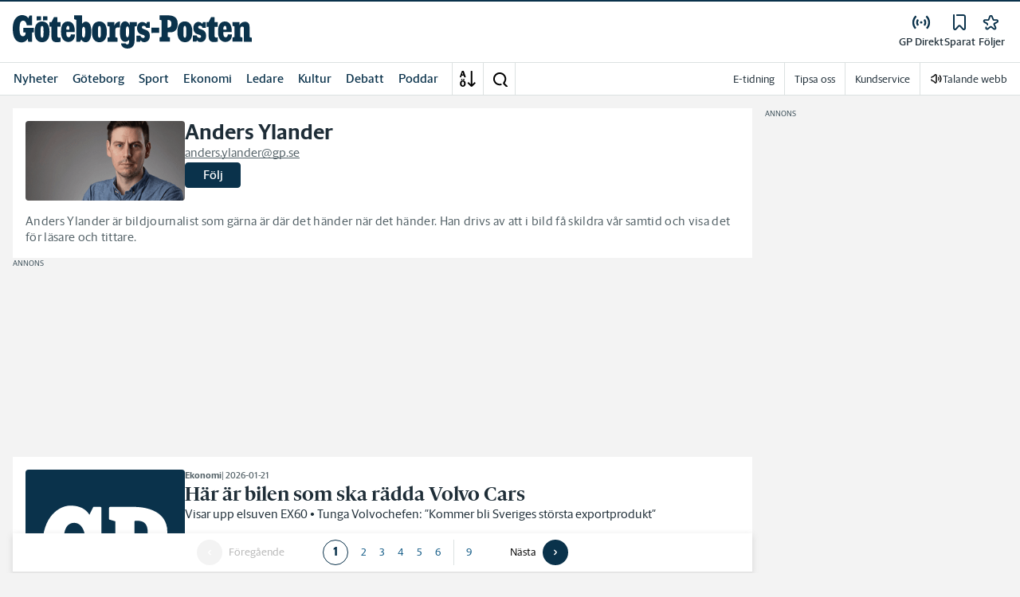

--- FILE ---
content_type: text/html; charset=utf-8
request_url: https://www.gp.se/av/Anders%20Ylander
body_size: 78667
content:
<!DOCTYPE html><html lang="sv"><head><meta charSet="utf-8"/><meta name="viewport" content="width=device-width"/><link rel="shortcut icon" href="/images/slm/gp/favicons/favicon.ico"/><link rel="icon" type="image/png" href="/images/slm/gp/favicons/favicon.png"/><link rel="apple-touch-icon" href="/images/slm/gp/favicons/apple-touch-icon.png"/><meta name="description" content="Anders Ylander är bildjournalist som gärna är där det händer när det händer. Han drivs av att i bild få skildra vår samtid och visa det för läsare och tittare."/><title>Senaste nyheterna från Anders Ylander</title><link rel="alternate" type="application/rss+xml" title="Fjärde perioden" href="https://feeds.acast.com/public/shows/6436473f45d98d00115c64d0"/><link rel="alternate" type="application/rss+xml" title="Nyhetssvepet" href="https://feeds.acast.com/public/shows/642c02f063f9a20011d29a88"/><link rel="alternate" type="application/rss+xml" title="Brôta på!" href="https://feeds.acast.com/public/shows/64353a33e827400011a2c31a"/><link rel="alternate" type="application/rss+xml" title="Systrar" href="https://feeds.acast.com/public/shows/6544a8128235ab0012011eef"/><link rel="alternate" type="application/rss+xml" title="Sommarnovellen" href="https://feeds.acast.com/public/shows/64364ba5b1a9af001184c1de"/><link rel="alternate" type="application/rss+xml" title="Sportkvarten" href="https://feeds.acast.com/public/shows/64364cf4b7fe4e00113e3937"/><link rel="alternate" type="application/rss+xml" title="Cwejman &amp; Werner" href="https://feeds.acast.com/public/shows/64364593b7fe4e00113cd5b3"/><link rel="alternate" type="application/rss+xml" title="GP Dokumentär" href="https://feeds.acast.com/public/shows/6194bbfede58190013673bbb"/><link rel="alternate" type="application/rss+xml" title="Samtal med Cwejman" href="https://feeds.acast.com/public/shows/642ab3effe70630011ac6a9e"/><link rel="alternate" type="application/rss+xml" title="Nyhetsshowen" href="https://feeds.acast.com/public/shows/6437b7ae6a454e0011a47678"/><link rel="alternate" type="application/rss+xml" title="Laul med vänner" href="https://feeds.acast.com/public/shows/642d1bd2fe7063001123a1dd"/><link rel="canonical" href="https://www.gp.se/av/Anders%20Ylander"/><meta name="google-site-verification" content="6_Kpu7KA1LQIaZB8XAGlu2HGosmlADUkc9aKwdnAPHc"/><meta name="google-site-verification" content="x4tjPHMKFAfbztP8XOl15X5SSA70T89_IMK7M9YpygI"/><meta name="robots" content="max-image-preview:large"/><meta property="al:android:app_name" content="GP"/><meta property="al:android:package" content="com.adeprimo.gp"/><meta property="al:android:url" content="gpwebapp://applinks"/><meta property="al:ios:app_name" content="GP"/><meta property="al:ios:app_store_id" content="376990843"/><meta property="al:ios:url" content="se.gp.gp://applinks"/><meta name="next-head-count" content="28"/><script defer="">if((navigator.userAgent && !!false)) {
                        const styleElement = document.createElement('style');
                        styleElement.innerHTML = 'body .sticky-header-wrapper, body .app-hidden { display:none; }'
                        document.head.appendChild(styleElement)
                    }</script><script async="" id="kilkaya-script" type="text/javascript" src="//cl-eu2.k5a.io/6176dd27815b4c0f96025a65.js"></script><link href="/fonts/fonts.css" rel="stylesheet"/><link href="/css/print.css" rel="stylesheet" media="print"/><script id="gtm-script" async="">
   (function(w,d,s,l,i){w[l]=w[l]||[];w[l].push({'gtm.start':
    new Date().getTime(),event:'gtm.js'});var f=d.getElementsByTagName(s)[0],
    j=d.createElement(s),dl=l!='dataLayer'?'&l='+l:'';j.async=true;j.src=
    'https://gtm.stampenmedia.se/gtm.js?id='+i+dl;f.parentNode.insertBefore(j,f);
    })(window,document,'script','dataLayer','GTM-M6M2TLN')</script><script id="datalayer-init" async="">
								window.dataLayer = window.dataLayer || [];
						</script><noscript data-n-css=""></noscript><script defer="" nomodule="" src="/_next/static/chunks/polyfills-42372ed130431b0a.js"></script><script defer="" src="/_next/static/chunks/974.b9cba4b9f8cc4175.js"></script><script src="/_next/static/chunks/webpack-5ab8079d395e4bdc.js" defer=""></script><script src="/_next/static/chunks/framework-6603b6fce1ea64cf.js" defer=""></script><script src="/_next/static/chunks/main-12de6bb1143a753f.js" defer=""></script><script src="/_next/static/chunks/pages/_app-0ae638adec7d4b1a.js" defer=""></script><script src="/_next/static/chunks/588a83fd-58223940c11397cb.js" defer=""></script><script src="/_next/static/chunks/5872-303c870cf5bec0d1.js" defer=""></script><script src="/_next/static/chunks/2580-183a890f79f14c3d.js" defer=""></script><script src="/_next/static/chunks/3184-8dd30d004ed7f0af.js" defer=""></script><script src="/_next/static/chunks/5594-3ac7c2c032bb63ba.js" defer=""></script><script src="/_next/static/chunks/5900-01686f6836d397d7.js" defer=""></script><script src="/_next/static/chunks/4206-f345ff603794c04f.js" defer=""></script><script src="/_next/static/chunks/4125-f130272c162e5efc.js" defer=""></script><script src="/_next/static/chunks/3174-7798c325b961868f.js" defer=""></script><script src="/_next/static/chunks/2572-0071e0f2a6680296.js" defer=""></script><script src="/_next/static/chunks/5601-c26b1fad4f6d023d.js" defer=""></script><script src="/_next/static/chunks/8024-265b02ec5e24b52f.js" defer=""></script><script src="/_next/static/chunks/8952-8031809d72cae100.js" defer=""></script><script src="/_next/static/chunks/1900-09a78ccb3d015380.js" defer=""></script><script src="/_next/static/chunks/8688-47a71c9013a905b6.js" defer=""></script><script src="/_next/static/chunks/2251-19e73e1761afa4f3.js" defer=""></script><script src="/_next/static/chunks/pages/av/%5BauthorName%5D-f65d4856e9d663a0.js" defer=""></script><script src="/_next/static/pd3n2pywnvCIW9r3y-6J-/_buildManifest.js" defer=""></script><script src="/_next/static/pd3n2pywnvCIW9r3y-6J-/_ssgManifest.js" defer=""></script><style data-styled="" data-styled-version="5.3.11">.c-landingpage{padding-top:20px;padding-right:20px;padding-bottom:20px;padding-left:20px;background-color:var(--white);}/*!sc*/
.c-landingpage__no-image{display:-webkit-box;display:-webkit-flex;display:-ms-flexbox;display:flex;-webkit-align-items:center;-webkit-box-align:center;-ms-flex-align:center;align-items:center;-webkit-box-pack:justify;-webkit-justify-content:space-between;-ms-flex-pack:justify;justify-content:space-between;-webkit-flex-wrap:wrap;-ms-flex-wrap:wrap;flex-wrap:wrap;gap:1rem;}/*!sc*/
.c-landingpage__no-image h1{font-size:2rem;margin-bottom:0;}/*!sc*/
@media screen and (min-width:48rem){.c-landingpage__no-image{-webkit-box-pack:start;-webkit-justify-content:flex-start;-ms-flex-pack:start;justify-content:flex-start;}}/*!sc*/
.c-landingpage__paper{text-transform:uppercase;}/*!sc*/
.c-landingpage__topic{display:none;color:var(--gray-600);}/*!sc*/
.c-landingpage__subtitle{margin-left:20px;margin-top:20px;padding-left:20px;padding-right:20px;}/*!sc*/
@media screen and (min-width:62rem){.c-landingpage__subtitle{padding-left:0;}}/*!sc*/
.c-landingpage__presentation{max-width:700px;display:grid;grid-template-columns:[description] 2fr [image] 1fr;grid-gap:1rem;}/*!sc*/
@media screen and (min-width:30rem){.c-landingpage__presentation{grid-template-columns:[description] 5fr [image] 1fr;}}/*!sc*/
.c-landingpage__presentation--no-image{grid-template-columns:[description] 1fr;}/*!sc*/
.c-landingpage__presentation__description{font-size:1rem;grid-area:description;}/*!sc*/
.c-landingpage__presentation__description:last-child{margin-bottom:0;}/*!sc*/
.c-landingpage__presentation__image{grid-area:image;}/*!sc*/
.is-menu-open #ad-takeover,.is-model-open #ad-takeover,.is-user-menu-open #ad-takeover,.is-search-open #ad-takeover{display:none;}/*!sc*/
@media screen and (min-width:62rem){#topPanorama_2_mobile{display:none;}}/*!sc*/
@media screen and (min-width:62rem){.tmp-mobile-only{display:none;}}/*!sc*/
.c-alert{padding:10px 15px;margin-bottom:10px;font-size:0.9375rem;border:1px solid transparent;border-radius:0.25rem;}/*!sc*/
.c-alert *:last-child{margin-bottom:0;}/*!sc*/
.c-alert--primary{color:#004085;background-color:#cce5ff;border-color:#b8daff;}/*!sc*/
.c-alert--success{color:var(--green-800);background-color:var(--bg-color-input-success);border-color:#c3e6cb;}/*!sc*/
.c-alert--warning{color:#856404;background-color:#fff3cd;border-color:#ffeeba;}/*!sc*/
.c-alert--error{color:#721c24;background-color:#f8d7da;border-color:#f5c6cb;}/*!sc*/
.c-alert--fullscreen{padding:15px;position:fixed;bottom:20px;left:20px;z-index:var(--zindex-popover);font-size:1rem;font-weight:500;max-width:21.875rem;width:calc(100% - 40px);margin-bottom:0;box-shadow:0px 8px 16px 0px rgba(0,0,0,0.2);}/*!sc*/
.c-alert--fullscreen.c-alert--error{border-color:transparent;}/*!sc*/
.icon{height:1rem;width:1rem;--color:currentColor;--color-hover:currentColor;}/*!sc*/
.icon:not(.is-stroked){fill:var(--color);}/*!sc*/
.icon:not(.is-stroked):hover,.icon:not(.is-stroked):focus{fill:var(--color-hover);}/*!sc*/
.icon.is-stroked{stroke:var(--color);stroke-width:2;stroke-linecap:round;stroke-linejoin:round;}/*!sc*/
.icon.is-stroked:hover,.icon.is-stroked:focus{stroke:var(--color-hover);}/*!sc*/
.icon--primary{--color:var(--corp-color-darken);--color-hover:var(--corp-color-primary);}/*!sc*/
.icon--warning{--color:var(red-400);}/*!sc*/
.icon--16{height:1rem;width:1rem;}/*!sc*/
.icon--18{height:1.125rem;width:1.125rem;}/*!sc*/
.icon--20{height:1.25rem;width:1.25rem;}/*!sc*/
.icon--22{height:1.375rem;width:1.375rem;}/*!sc*/
.icon--24{height:1.5rem;width:1.5rem;}/*!sc*/
.icon--32{height:2rem;width:2rem;}/*!sc*/
.c-icon{width:1rem;height:1rem;}/*!sc*/
.c-icon--primary{fill:var(--corp-color-darken);}/*!sc*/
.c-icon--primary:hover{fill:var(--corp-color-primary);}/*!sc*/
.c-icon--warning{color:var(red-400);}/*!sc*/
.c-icon--16{width:16px;height:16px;}/*!sc*/
.c-icon--18{width:18px;height:18px;}/*!sc*/
.c-icon--20{width:20px;height:20px;}/*!sc*/
.c-icon--22{width:22px;height:22px;}/*!sc*/
.c-icon--24{width:24px;height:24px;}/*!sc*/
.c-icon--32{width:32px;height:32px;}/*!sc*/
.c-icon--grade{height:30px;width:16px;fill:var(--gray-300);}/*!sc*/
.c-icon--grade.active{fill:var(--gray-800);}/*!sc*/
.c-icon--premium{width:15px;height:14px;vertical-align:middle;}/*!sc*/
.c-icon--users{width:15px;height:15px;}/*!sc*/
.c-article__strossle .strossle{position:relative;overflow:hidden;background:transparent;}/*!sc*/
.c-article__strossle div[class*='widget-header-']{margin-left:0;margin-right:0;margin-bottom:0;padding-left:0 !important;padding-top:5px !important;background:transparent;}/*!sc*/
@media screen and (min-width:62rem){.c-article__strossle div[class*='widget-header-']{margin-bottom:7px;}}/*!sc*/
.c-article__strossle div[class*='post-image-container'] img{margin-bottom:0;}/*!sc*/
.c-article__strossle div[class*='post-content-']{margin:0;padding:0;font-family:'Gothia Sans Serif',-apple-system,BlinkMacSystemFont,'Segoe UI',Roboto,'Helvetica Neue',Arial,sans-serif,'Apple Color Emoji','Segoe UI Emoji','Segoe UI Symbol','Noto Color Emoji';font-size:1rem;line-height:1.26667;overflow:hidden;display:-webkit-box;display:-webkit-flex;display:-ms-flexbox;display:flex;-webkit-line-clamp:2;-webkit-box-orient:vertical;}/*!sc*/
.c-article__strossle div[class*='post-label']{text-transform:uppercase;position:absolute;top:5px;left:5px;z-index:2;color:var(--gray-800);padding:3px 3px 2px 3px;line-height:0.5625rem;font-size:0.5625rem;background-color:var(--yellow-500);font-weight:bold;}/*!sc*/
@media screen and (min-width:62rem){.c-article__strossle div[class*='post-label']{font-size:10px;line-height:10px;padding:4px;}}/*!sc*/
@media screen and (min-width:62rem){.c-article__strossle .ad div[class*='post-text-content']{padding-left:7px;padding-right:7px;}}/*!sc*/
.c-article__strossle div[class*='footer-']{position:absolute;right:0;top:28px;padding:0;width:auto;}/*!sc*/
.c-article__strossle--sidebar div[class*='widget-header-']{margin-bottom:0;}/*!sc*/
.c-article__strossle--sidebar .strossle > .article,.c-article__strossle--sidebar .strossle > .ad{-webkit-flex:none;-ms-flex:none;flex:none;max-width:none;margin:0;padding-top:15px !important;padding-bottom:15px !important;padding-left:0 !important;padding-right:0 !important;}/*!sc*/
.c-article__strossle--sidebar .strossle > .article:not(:last-child)::after,.c-article__strossle--sidebar .strossle > .ad:not(:last-child)::after{content:'';display:block;clear:both;position:relative;width:100%;height:0.0625rem;bottom:-15px;margin-left:auto;margin-right:auto;background-color:rgba(0,0,0,0.075);}/*!sc*/
.c-article__strossle--sidebar .ad div[class*='post-text-content']{padding-bottom:7px;}/*!sc*/
.c-article__strossle--sidebar div[class*='post-title']{margin:0px 0px 8px;padding:10px 0 0 0;font-size:1.5625rem;line-height:1.6875rem;}/*!sc*/
.c-article__strossle--sidebar div[class*='post-image-container']{padding-top:130px;}/*!sc*/
@media screen and (min-width:62rem){.c-article__strossle--bottom .strossle{-webkit-box-pack:justify;-webkit-justify-content:space-between;-ms-flex-pack:justify;justify-content:space-between;}}/*!sc*/
.c-article__strossle--bottom .strossle > .article,.c-article__strossle--bottom .strossle > .ad{margin:0;padding-top:15px !important;padding-bottom:15px !important;padding-left:0 !important;padding-right:0 !important;}/*!sc*/
@media screen and (min-width:30rem){.c-article__strossle--bottom .strossle > .article,.c-article__strossle--bottom .strossle > .ad{-webkit-flex:none;-ms-flex:none;flex:none;max-width:none;}}/*!sc*/
@media screen and (min-width:62rem){.c-article__strossle--bottom .strossle > .article,.c-article__strossle--bottom .strossle > .ad{-webkit-flex:0 0 24%;-ms-flex:0 0 24%;flex:0 0 24%;max-width:24%;padding-bottom:0 !important;padding-top:0 !important;}}/*!sc*/
.c-article__strossle--bottom .strossle > .article::after,.c-article__strossle--bottom .strossle > .ad::after{content:'';display:block;clear:both;position:relative;width:100%;height:0.0625rem;bottom:-15px;margin-left:auto;margin-right:auto;background-color:rgba(0,0,0,0.075);}/*!sc*/
@media screen and (min-width:62rem){.c-article__strossle--bottom .strossle > .article::after,.c-article__strossle--bottom .strossle > .ad::after{display:none;}}/*!sc*/
.c-article__strossle--bottom .strossle > .ad{background-color:#fcf5e5;}/*!sc*/
.c-article__strossle--bottom .strossle > .ad::after{background-color:#ccc;}/*!sc*/
.c-article__strossle--bottom div[class*='post-image-container']{padding-top:0;float:left;margin-right:0.625rem;width:80px;height:80px;}/*!sc*/
@media screen and (min-width:30rem){.c-article__strossle--bottom div[class*='post-image-container']{width:160px;}}/*!sc*/
@media screen and (min-width:62rem){.c-article__strossle--bottom div[class*='post-image-container']{float:none;width:auto;height:auto;margin-right:0;max-height:115px;overflow:hidden;}}/*!sc*/
.c-article__strossle--bottom div[class*='post-image-container'] img{width:80px;height:80px;position:relative;}/*!sc*/
@media screen and (min-width:30rem){.c-article__strossle--bottom div[class*='post-image-container'] img{width:160px;}}/*!sc*/
@media screen and (min-width:62rem){.c-article__strossle--bottom div[class*='post-image-container'] img{width:auto;height:auto;margin-bottom:0;vertical-align:top;}}/*!sc*/
.c-article__strossle--bottom div[class*='post-text-content']{max-height:none;overflow:visible;}/*!sc*/
.c-article__strossle--bottom div[class*='post-title']{padding:0;margin-bottom:3px;font-size:1.25rem;line-height:1.09575;overflow:hidden;display:-webkit-box;display:-webkit-flex;display:-ms-flexbox;display:flex;-webkit-line-clamp:2;-webkit-box-orient:vertical;margin-top:-3px;}/*!sc*/
@media screen and (min-width:62rem){.c-article__strossle--bottom div[class*='post-title']{margin:0px 0px 8px;padding:10px 0 0 0;font-size:1.3125rem;line-height:1.5rem;}}/*!sc*/
.plistaHeadline{font-size:1.375rem !important;padding-bottom:0 !important;margin:0 !important;}/*!sc*/
.plistaList .itemTitle{padding-left:0 !important;}/*!sc*/
.plistaList .itemText{padding-top:0 !important;padding-left:0 !important;}/*!sc*/
.itemLinkPET[data-campaign] .itemTitle{padding-left:10px !important;}/*!sc*/
.itemLinkPET[data-campaign] .itemText{padding-left:10px !important;}/*!sc*/
.plista_widget_belowArticle_2{border-bottom:none !important;margin-bottom:0 !important;padding:0 !important;}/*!sc*/
.c-takeover{display:none;grid-template-rows:10% auto;width:100vw;height:100vh;position:fixed;top:0;right:0;bottom:0;left:0;z-index:9999;overflow:hidden;background:var(--white);}/*!sc*/
.c-takeover.is-shown{display:grid;}/*!sc*/
.c-takeover__banner{background:var(--white);border-bottom:3px solid var(--corp-color-darken);padding:0.5rem 20px;cursor:pointer;z-index:10001;position:fixed;top:0;left:0;right:0;height:2.6875rem;display:none;}/*!sc*/
.c-takeover__plate{position:fixed;top:-9999px;}/*!sc*/
.c-takeover__brand{overflow:hidden;height:1.6875rem;float:left;}/*!sc*/
.c-takeover__brand svg{fill:var(--corp-logo-color);width:100vw;height:100vh;max-width:200px;max-height:27px;}/*!sc*/
.c-takeover__text{font-size:11px;margin-bottom:0;line-height:1.3125rem;float:right;width:150px;text-align:right;}/*!sc*/
@media screen and (min-width:48rem){.c-takeover__text{width:auto;line-height:1.6;font-size:1rem;-webkit-letter-spacing:-0.25px;-moz-letter-spacing:-0.25px;-ms-letter-spacing:-0.25px;letter-spacing:-0.25px;}}/*!sc*/
.c-takeover__text b{color:var(--link-blue);}/*!sc*/
.c-takeover__text::after{content:'→';display:inline;color:var(--link-blue);margin-left:3px;}/*!sc*/
.c-takeover__body{background:transparent;}/*!sc*/
data-styled.g1[id="sc-global-gEsmuR1"]{content:"sc-global-gEsmuR1,"}/*!sc*/
.bflsMg{width:24px;height:24px;}/*!sc*/
data-styled.g4[id="sc-f6d2a60e-0"]{content:"bflsMg,"}/*!sc*/
.fQYOpB{display:-webkit-box;display:-webkit-flex;display:-ms-flexbox;display:flex;-webkit-align-items:center;-webkit-box-align:center;-ms-flex-align:center;align-items:center;-webkit-box-pack:center;-webkit-justify-content:center;-ms-flex-pack:center;justify-content:center;white-space:nowrap;-webkit-user-select:none;-moz-user-select:none;-ms-user-select:none;user-select:none;border:1px solid transparent;cursor:pointer;-webkit-transition:0.23s ease-in-out;transition:0.23s ease-in-out;text-underline-offset:4px;background:transparent;-webkit-tap-highlight-color:transparent;-webkit-touch-callout:none;-webkit-user-select:none;-khtml-user-select:none;-moz-user-select:none;-ms-user-select:none;-webkit-user-select:none;-moz-user-select:none;-ms-user-select:none;user-select:none;font-family:var(--font-family-sans-serif);line-height:1;padding-left:0.75rem;padding-right:0.75rem;font-size:1rem;font-weight:500;padding-left:1.5rem;padding-right:1.5rem;height:2.25rem;border-radius:1.875rem;min-width:90px;width:-webkit-min-content;width:-moz-min-content;width:min-content;padding:0;background:transparent;border:none;min-width:0;width:auto;height:auto;border-radius:0;outline-color:var(--corp-color-darken);}/*!sc*/
.fQYOpB.active{color:var(--gray-800);}/*!sc*/
@media (hover:hover){.fQYOpB:hover{opacity:0.7;}}/*!sc*/
.fQYOpB[disabled],.fQYOpB.disabled,.fQYOpB.btn--disabled{background-color:var(--gray-300);border-color:var(--gray-300);color:var(--gray-600);pointer-events:none;}/*!sc*/
.fQYOpB[disabled]:hover,.fQYOpB.disabled:hover,.fQYOpB.btn--disabled:hover{-webkit-text-decoration:none;text-decoration:none;}/*!sc*/
.fQYOpB[disabled].btn--ghost,.fQYOpB.disabled.btn--ghost,.fQYOpB.btn--disabled.btn--ghost{background-color:transparent;border-color:transparent;}/*!sc*/
.fQYOpB[disabled] svg,.fQYOpB.disabled svg,.fQYOpB.btn--disabled svg{fill:var(--gray-darken);}/*!sc*/
.fQYOpB.btn--block{display:block;width:100%;}/*!sc*/
.fQYOpB.btn--center{margin-left:auto;margin-right:auto;}/*!sc*/
@media screen and (min-width:48rem){.fQYOpB.btn--md-nonblock{display:inline-block;width:auto;}}/*!sc*/
@media screen and (min-width:48rem){.fQYOpB.btn.--login{max-width:105px;}}/*!sc*/
.gbnPKt{display:-webkit-box;display:-webkit-flex;display:-ms-flexbox;display:flex;-webkit-align-items:center;-webkit-box-align:center;-ms-flex-align:center;align-items:center;-webkit-box-pack:center;-webkit-justify-content:center;-ms-flex-pack:center;justify-content:center;white-space:nowrap;-webkit-user-select:none;-moz-user-select:none;-ms-user-select:none;user-select:none;border:1px solid transparent;cursor:pointer;-webkit-transition:0.23s ease-in-out;transition:0.23s ease-in-out;text-underline-offset:4px;background:transparent;-webkit-tap-highlight-color:transparent;-webkit-touch-callout:none;-webkit-user-select:none;-khtml-user-select:none;-moz-user-select:none;-ms-user-select:none;-webkit-user-select:none;-moz-user-select:none;-ms-user-select:none;user-select:none;font-family:var(--font-family-sans-serif);line-height:1;padding-left:0.75rem;padding-right:0.75rem;font-weight:400;font-size:1rem;border-radius:4px;height:2rem;padding-left:16px;padding-right:16px;border-color:var(--corp-color-darken);background-color:var(--corp-color-darken);color:var(--white);}/*!sc*/
[data-app='mobile'] .sc-f6d2a60e-1{-webkit-tap-highlight-color:transparent;}/*!sc*/
@media (hover:hover){.gbnPKt:hover{background-color:var(--corp-color-primary);border-color:var(--corp-color-primary);}.gbnPKt:focus-visible{border:1px solid var(--white);outline:2px solid var(--corp-color-darken);}}/*!sc*/
.gbnPKt svg{fill:var(--white);}/*!sc*/
.gbnPKt[disabled],.gbnPKt.disabled,.gbnPKt.btn--disabled{background-color:var(--gray-300);border-color:var(--gray-300);color:var(--gray-600);pointer-events:none;}/*!sc*/
.gbnPKt[disabled]:hover,.gbnPKt.disabled:hover,.gbnPKt.btn--disabled:hover{-webkit-text-decoration:none;text-decoration:none;}/*!sc*/
.gbnPKt[disabled].btn--ghost,.gbnPKt.disabled.btn--ghost,.gbnPKt.btn--disabled.btn--ghost{background-color:transparent;border-color:transparent;}/*!sc*/
.gbnPKt[disabled] svg,.gbnPKt.disabled svg,.gbnPKt.btn--disabled svg{fill:var(--gray-darken);}/*!sc*/
.gbnPKt.btn--block{display:block;width:100%;}/*!sc*/
.gbnPKt.btn--center{margin-left:auto;margin-right:auto;}/*!sc*/
@media screen and (min-width:48rem){.gbnPKt.btn--md-nonblock{display:inline-block;width:auto;}}/*!sc*/
@media screen and (min-width:48rem){.gbnPKt.btn.--login{max-width:105px;}}/*!sc*/
data-styled.g5[id="sc-f6d2a60e-1"]{content:"fQYOpB,gbnPKt,"}/*!sc*/
*,*::before,*::after{box-sizing:border-box;}/*!sc*/
:root{-moz-tab-size:4;tab-size:4;}/*!sc*/
html{line-height:1.15;-webkit-text-size-adjust:100%;height:-webkit-fill-available;}/*!sc*/
@supports (font:-apple-system-body){html[data-font='apple-system']{font:-apple-system-body;}}/*!sc*/
body{margin:0;min-height:100vh;min-height:-webkit-fill-available;}/*!sc*/
body{font-family:system-ui,-apple-system,'Segoe UI',Roboto,Helvetica,Arial,sans-serif,'Apple Color Emoji','Segoe UI Emoji';overflow-wrap:break-word;}/*!sc*/
hr{height:0;color:inherit;}/*!sc*/
abbr[title]{-webkit-text-decoration:underline dotted;text-decoration:underline dotted;}/*!sc*/
b,strong{font-weight:bolder;}/*!sc*/
code,kbd,samp,pre{font-family:ui-monospace,SFMono-Regular,Consolas,'Liberation Mono',Menlo,monospace;font-size:1em;}/*!sc*/
small{font-size:80%;}/*!sc*/
sub,sup{font-size:75%;line-height:0;position:relative;vertical-align:baseline;}/*!sc*/
sub{bottom:-0.25em;}/*!sc*/
sup{top:-0.5em;}/*!sc*/
table{text-indent:0;border-color:inherit;}/*!sc*/
button,input,optgroup,select,textarea{font-family:inherit;font-size:100%;line-height:1.15;margin:0;}/*!sc*/
button,select{text-transform:none;}/*!sc*/
button,[type='button'],[type='reset'],[type='submit']{-webkit-appearance:button;-webkit-appearance:button;-moz-appearance:button;appearance:button;}/*!sc*/
::-moz-focus-inner{border-style:none;padding:0;}/*!sc*/
:-moz-focusring{outline:1px dotted ButtonText;}/*!sc*/
:-moz-ui-invalid{box-shadow:none;}/*!sc*/
legend{padding:0;}/*!sc*/
progress{vertical-align:baseline;}/*!sc*/
::-webkit-inner-spin-button,::-webkit-outer-spin-button{height:auto;}/*!sc*/
[type='search']{-webkit-appearance:textfield;outline-offset:-2px;}/*!sc*/
::-webkit-search-decoration{-webkit-appearance:none;}/*!sc*/
::-webkit-file-upload-button{-webkit-appearance:button;font:inherit;}/*!sc*/
summary{display:list-item;}/*!sc*/
img{display:block;max-width:100%;height:auto;border:0;}/*!sc*/
figure{margin:0;}/*!sc*/
iframe{max-width:100%;}/*!sc*/
.visuallyhidden,.sr-only,.skip-links__link{border:0;-webkit-clip:rect(0 0 0 0);clip:rect(0 0 0 0);height:1px;margin:-1px;overflow:hidden;padding:0;position:absolute;width:1px;}/*!sc*/
.img-container{position:relative;overflow:hidden;}/*!sc*/
.img-container picture{position:absolute;bottom:0;width:100%;height:100%;}/*!sc*/
.img-container picture img{width:100%;height:auto;}/*!sc*/
[hidden]{display:none !important;}/*!sc*/
:root{--bg-color-black:rgba(0,0,0,0.6);--bg-color-gray:#f3f3f3;--bg-color-gray-light:#fbfbfb;--bg-color-input-error:#ffcece;--bg-color-input-success:#d4edda;--bg-color-primary-hbk:#eaf1f6;--bg-color-secondary-hbk:#f6fbff;--bg-color-primary-boras:#e2edea;--bg-color-primary-economy:#fff1eb;--bg-color-secondary-economy:#fff9f6;--bg-color-native:#fcf5e5;--bg-transparent-gray:rgba(0,0,0,0.05);--bg-darkmode:#1a1a1a;--distribution-status-post:#fffcea;--border-color:var(--gray-300);--border-divide-color:var(--gray-300);--border-menu-divide-color:var(--gray-500);--blockquote-longread:var(--gray-300);--border-shadow:0px 8px 16px 0px rgba(0,0,0,0.2);--bg-longread-footer:#f3f3f3;--fallback-image-bg-blue:#0a324b;--fallback-image-bg-graphite:#183d45;--fallback-image-bg-green:#024b3a;--fallback-image-bg-purple:#672f55;--fallback-image-bg-black:#000;--gp-brand:var(--blue-700);--hn-brand:var(--blue-700);--hp-brand:var(--blue-700);--bn-brand:var(--blue-700);--st-brand:var(--blue-700);--mn-brand:var(--blue-700);--at-brand:#0472a4;--tt-brand:var(--black);--pt-brand:#672f55;--kp-brand:var(--green-700);--kbp-brand:var(--green-700);--mp-brand:var(--green-700);--sto-brand:var(--green-700);--lt-brand:var(--green-700);--hrp-brand:#004c59;--mkp-brand:#004c59;--gp-brand-darkmode:var(--blue-darkmode-700);--hn-brand-darkmode:var(--blue-darkmode-700);--hp-brand-darkmode:var(--blue-darkmode-700);--bn-brand-darkmode:var(--blue-darkmode-700);--st-brand-darkmode:var(--blue-darkmode-700);--mn-brand-darkmode:var(--blue-darkmode-700);--at-brand-darkmode:#5cbde9;--tt-brand-darkmode:#fff;--pt-brand-darkmode:#c390b3;--kp-brand-darkmode:var(--green-darkmode-700);--kbp-brand-darkmode:var(--green-darkmode-700);--mp-brand-darkmode:var(--green-darkmode-700);--sto-brand-darkmode:var(--green-darkmode-700);--lt-brand-darkmode:var(--green-darkmode-700);--hrp-brand-darkmode:#9ad5df;--mkp-brand-darkmode:#9ad5df;--gray-800:#1e2d37;--gray-700:#324650;--gray-600:#526066;--gray-500:#9eacb2;--gray-400:#cbd2d6;--gray-300:#dce1e1;--gray-200:#f3f3f3;--gray-100:#f8f8f8;--white:#fff;--black:#000000;--white-transparent:rgba(255,255,255,0.7);--gray-darkmode-800:#ffffff;--gray-darkmode-700:#f3f3f3;--gray-darkmode-600:#d2d2d2;--gray-darkmode-500:#989fa2;--gray-darkmode-400:#6f7579;--gray-darkmode-300:#404548;--gray-darkmode-200:#2e2e2f;--gray-darkmode-100:#222222;--blue-800:#0a324b;--blue-700:#0a5582;--blue-600:#4a728a;--blue-500:#80a3b9;--blue-400:#cddde8;--blue-300:#e8eff5;--blue-darkmode-800:#c7e6fa;--blue-darkmode-700:#76bbe5;--blue-darkmode-600:#7697ab;--blue-darkmode-500:#506e80;--blue-darkmode-400:#273a47;--blue-darkmode-300:#1b2833;--green-800:#024b3a;--green-700:#006950;--green-600:#408877;--green-500:#78b0a2;--green-400:#c0dad4;--green-300:#ecf3f2;--green-darkmode-800:#c8f0df;--green-darkmode-700:#5ed0ad;--green-darkmode-600:#6fab9d;--green-darkmode-500:#528075;--green-darkmode-400:#344f49;--green-darkmode-300:#2b3f38;--graphite-800:#183d45;--graphite-700:#305158;--graphite-600:#5b757b;--graphite-500:#97a8ab;--graphite-400:#ced6d8;--graphite-300:#e8edee;--graphite-darkmode-800:#d3e5e8;--graphite-darkmode-700:#a5b9be;--graphite-darkmode-600:#83989d;--graphite-darkmode-500:#5c6b6d;--graphite-darkmode-400:#3e4749;--graphite-darkmode-300:#303b3d;--accent-green-500:var(--green-700);--accent-green-400:#00c389;--accent-green-300:#e1f5f0;--pink-500:#d0386b;--pink-400:#ee94ad;--pink-300:#fff9f6;--orange-500:#cc4b19;--orange-400:#efac6f;--orange-300:#fff0eb;--purple-500:#532e7f;--purple-400:#c8a0c8;--purple-300:#f0ebf5;--red-500:#730f00;--red-400:#bd1800;--red-300:#f8ecec;--yellow-500:#ffcd00;--yellow-400:#fff6bf;--yellow-300:#fcf5e5;--accent-green-darkmode-500:var(--green-darkmode-700);--accent-green-darkmode-400:#5ed0ad;--accent-green-darkmode-300:#183f35;--pink-darkmode-500:#d0386b;--pink-darkmode-400:#ee94ad;--pink-darkmode-300:#660a3e;--orange-darkmode-500:#cc4b19;--orange-darkmode-400:#efac6f;--orange-darkmode-300:#82380a;--purple-darkmode-500:#532e7f;--purple-darkmode-400:#c8a0c8;--purple-darkmode-300:#453554;--plum-700:#672f55;--plum-400:#edd3e7;--plum-300:#f3ecf3;--plum-darkmode-700:#cf9ebe;--plum-darkmode-400:#662d53;--plum-darkmode-300:#3e1e34;--red-darkmode-500:#bd240c;--red-darkmode-400:#e43b3b;--red-darkmode-300:#5d2c2c;--yellow-darkmode-500:#ffcd00;--yellow-darkmode-400:#fff6bf;--yellow-darkmode-300:#946906;--breaking-red:#bd1800;--error-red:#730f00;--link-blue:#2451c6;--market-green:var(--accent-green-500);--longread-black:#222;--native-yellow:#fee69f;--breaking-darkmode-red:#bd1800;--error-darkmode-red:#dc6452;--link-darkmode-blue:#466bca;--market-darkmode-green:#5ed0ad;--native-darkmode-yellow:#fee69f;}/*!sc*/
body{--corp-color-primary:var(--blue-700);--corp-color-darken:var(--blue-800);--corp-color-lighten:var(--blue-500);--corp-logo-color:var(--blue-800);--media-bg-color:10,50,75;--theme-media-bg-color:var(--media-bg-color);--theme-corp-color:var(--corp-color-primary);--theme-corp-color-darken:var(--corp-color-darken);--theme-primary-bg:var(--bg-color-gray);--theme-secondary-bg:var(--white);--theme-carousel-bg:var(--gray-300);--theme-article-bg:var(--white);--theme-box-bg:var(--bg-color-gray);--theme-gradient-shadow:var(--white);--footer-bg-color:var(--corp-color-darken);--fallback-image-bg:var(--fallback-image-bg);--no-overwrite-black:#000;--no-overwrite-white:#fff;--no-overwrite-gray:#1e2d37;--icon-color:var(--corp-color-darken);--bg-top-bar:var(--theme-corp-color-darken);}/*!sc*/
.site-AT{--corp-color-primary:var(--at-brand);--corp-color-inactive:var(--corp-color-darken);--corp-color-darken:var(--blue-800);--corp-color-lighten:var(--blue-600);--corp-color-400:var(--blue-400);--corp-background-color-lighten:var(--blue-300);--corp-logo-color:var(--at-brand);--fallback-image-bg:var(--fallback-image-bg-blue);--media-bg-color:10,50,75;}/*!sc*/
.site-AT [data-theme='dark']{--corp-color-primary:var(--at-brand-darkmode);--corp-color-inactive:var(--blue-darkmode-800);--corp-color-darken:var(--blue-darkmode-800);--corp-color-lighten:var(--blue-darkmode-600);--corp-color-400:var(--blue-darkmode-400);--corp-background-color-lighten:var(--blue-darkmode-300);}/*!sc*/
.site-AU{--corp-color-primary:var(--at-brand);--corp-color-inactive:var(--corp-color-darken);--corp-color-darken:var(--blue-800);--corp-color-lighten:var(--blue-600);--corp-color-400:var(--blue-400);--corp-background-color-lighten:var(--blue-300);--corp-logo-color:var(--at-brand);--fallback-image-bg:var(--fallback-image-bg-blue);--media-bg-color:10,50,75;}/*!sc*/
.site-AU [data-theme='dark']{--corp-color-primary:var(--at-brand-darkmode);--corp-color-inactive:var(--blue-darkmode-800);--corp-color-darken:var(--blue-darkmode-800);--corp-color-lighten:var(--blue-darkmode-600);--corp-color-400:var(--blue-darkmode-400) --corp-background-color-lighten:var(--blue-darkmode-300);}/*!sc*/
.site-BN{--corp-color-primary:var(--blue-700);--corp-color-inactive:var(--corp-color-darken);--corp-color-darken:var(--blue-800);--corp-color-lighten:var(--blue-700);--corp-color-400:var(--blue-400);--corp-background-color-lighten:var(--blue-300);--corp-logo-color:var(--blue-700);--fallback-image-bg:var(--fallback-image-bg-blue);--media-bg-color:10,50,75;}/*!sc*/
.site-BN [data-theme='dark']{--corp-color-primary:var(--blue-darkmode-700);--corp-color-inactive:var(--blue-darkmode-800);--corp-color-darken:var(--blue-darkmode-800);--corp-color-lighten:var(--blue-darkmode-700);--corp-color-400:var(--blue-darkmode-400);--corp-background-color-lighten:var(--blue-darkmode-300);}/*!sc*/
.site-GP{--corp-color-primary:var(--blue-700);--corp-color-inactive:var(--corp-color-darken);--corp-color-darken:var(--blue-800);--corp-color-lighten:var(--blue-700);--corp-color-400:var(--blue-400);--corp-background-color-lighten:var(--blue-300);--corp-logo-color:var(--blue-800);--fallback-image-bg:var(--fallback-image-bg-blue);--media-bg-color:10,50,75;}/*!sc*/
.site-GP [data-theme='dark']{--corp-color-primary:var(--blue-darkmode-700);--corp-color-inactive:var(--blue-darkmode-800);--corp-color-darken:var(--blue-darkmode-800);--corp-color-lighten:var(--blue-darkmode-700);--corp-color-400:var(--blue-darkmode-400);--corp-background-color-lighten:var(--blue-darkmode-300);}/*!sc*/
.site-HN{--corp-color-primary:var(--blue-700);--corp-color-inactive:var(--corp-color-darken);--corp-color-darken:var(--blue-800);--corp-color-lighten:var(--blue-700);--corp-color-400:var(--blue-400);--corp-background-color-lighten:var(--blue-300);--corp-logo-color:var(--blue-700);--fallback-image-bg:var(--fallback-image-bg-blue);--media-bg-color:10,50,75;}/*!sc*/
.site-HN [data-theme='dark']{--corp-color-primary:var(--blue-darkmode-700);--corp-color-inactive:var(--blue-darkmode-800);--corp-color-darken:var(--blue-darkmode-800);--corp-color-lighten:var(--blue-darkmode-700);--corp-color-400:var(--blue-darkmode-400);--corp-background-color-lighten:var(--blue-darkmode-300);}/*!sc*/
.site-HP{--corp-color-primary:var(--blue-700);--corp-color-inactive:var(--corp-color-darken);--corp-color-darken:var(--blue-800);--corp-color-lighten:var(--blue-700);--corp-color-400:var(--blue-400);--corp-background-color-lighten:var(--blue-300);--corp-logo-color:var(--blue-700);--fallback-image-bg:var(--fallback-image-bg-blue);--media-bg-color:10,50,75;}/*!sc*/
.site-HP [data-theme='dark']{--corp-color-primary:var(--blue-darkmode-700);--corp-color-inactive:var(--blue-darkmode-800);--corp-color-darken:var(--blue-darkmode-800);--corp-color-lighten:var(--blue-darkmode-700);--corp-color-400:var(--blue-darkmode-400) --corp-background-color-lighten:var(--blue-darkmode-300);}/*!sc*/
.site-ST{--corp-color-primary:var(--blue-700);--corp-color-inactive:var(--corp-color-darken);--corp-color-darken:var(--blue-800);--corp-color-lighten:var(--blue-700);--corp-color-400:var(--blue-400);--corp-background-color-lighten:var(--blue-300);--corp-logo-color:var(--blue-700);--fallback-image-bg:var(--fallback-image-bg-blue);--media-bg-color:10,50,75;}/*!sc*/
.site-ST [data-theme='dark']{--corp-color-primary:var(--blue-darkmode-700);--corp-color-inactive:var(--blue-darkmode-800);--corp-color-darken:var(--blue-darkmode-800);--corp-color-lighten:var(--blue-darkmode-700);--corp-color-400:var(--blue-darmode-400);--corp-background-color-lighten:var(--blue-darkmode-300);}/*!sc*/
.site-HRP{--corp-color-primary:var(--hrp-brand);--corp-color-inactive:var(--corp-color-darken);--corp-color-darken:var(--graphite-800);--corp-color-lighten:var(--graphite-700);--corp-color-400:var(--graphite-400);--corp-background-color-lighten:var(--graphite-300);--corp-logo-color:var(--blue-800);--fallback-image-bg:var(--fallback-image-bg-graphite);--media-bg-color:1,48,56;}/*!sc*/
.site-HRP [data-theme='dark']{--corp-color-primary:var(--hrp-brand-darkmode);--corp-color-inactive:var(--graphite-darkmode-800);--corp-color-darken:var(--graphite-darkmode-800);--corp-color-lighten:var(--graphite-darkmode-700);--corp-color-400:var(--graphite-darkmode-400);--corp-background-color-lighten:var(--graphite-darkmode-300);}/*!sc*/
.site-KP{--corp-color-primary:var(--green-700);--corp-color-inactive:var(--corp-color-darken);--corp-color-darken:var(--green-800);--corp-color-lighten:var(--green-700);--corp-color-400:var(--green-400);--corp-background-color-lighten:var(--green-300);--corp-logo-color:var(--black);--fallback-image-bg:var(--fallback-image-bg-green);--media-bg-color:0,61,45;}/*!sc*/
.site-KP [data-theme='dark']{--corp-color-primary:var(--green-darkmode-700);--corp-color-inactive:var(--green-darkmode-800);--corp-color-darken:var(--green-darkmode-800);--corp-color-lighten:var(--green-darkmode-700);--corp-color-400:var(--green-darkmode-400);--corp-background-color-lighten:var(--green-darkmode-300);}/*!sc*/
.site-KBP{--corp-color-primary:var(--green-700);--corp-color-inactive:var(--corp-color-darken);--corp-color-darken:var(--green-800);--corp-color-lighten:var(--green-700);--corp-color-400:var(--green-400);--corp-background-color-lighten:var(--green-300);--corp-logo-color:var(--black);--fallback-image-bg:var(--fallback-image-bg-green);--media-bg-color:0,61,45;}/*!sc*/
.site-KBP [data-theme='dark']{--corp-color-primary:var(--green-darkmode-700);--corp-color-inactive:var(--green-darkmode-800);--corp-color-darken:var(--green-darkmode-800);--corp-color-lighten:var(--green-darkmode-700);--corp-color-400:var(--green-darkmode-400);--corp-background-color-lighten:var(--green-darkmode-300);}/*!sc*/
.site-LT{--corp-color-primary:var(--green-700);--corp-color-inactive:var(--corp-color-darken);--corp-color-darken:var(--green-800);--corp-color-lighten:var(--green-700);--corp-color-400:var(--green-400);--corp-background-color-lighten:var(--green-300);--corp-logo-color:var(--black);--fallback-image-bg:var(--fallback-image-bg-green);--media-bg-color:0,105,80;}/*!sc*/
.site-LT [data-theme='dark']{--corp-color-primary:var(--green-darkmode-700);--corp-color-inactive:var(--green-darkmode-800);--corp-color-darken:var(--green-darkmode-800);--corp-color-lighten:var(--green-darkmode-700);--corp-color-400:var(--green-darkmode-400);--corp-background-color-lighten:var(--green-darkmode-300);}/*!sc*/
.site-MKP{--corp-color-primary:var(--mkp-brand);--corp-color-inactive:var(--corp-color-darken);--corp-color-darken:var(--graphite-800);--corp-color-lighten:var(--graphite-700);--corp-color-400:var(--graphite-400);--corp-background-color-lighten:var(--graphite-300);--corp-logo-color:var(--blue-800);--fallback-image-bg:var(--fallback-image-bg-graphite);--media-bg-color:1,48,56;}/*!sc*/
.site-MKP [data-theme='dark']{--corp-color-primary:var(--mkp-brand-darkmode);--corp-color-inactive:var(--graphite-darkmode-800);--corp-color-darken:var(--graphite-darkmode-800);--corp-color-lighten:var(--graphite-darkmode-700);--corp-color-400:var(--graphite-darkmode-400);--corp-background-color-lighten:var(--graphite-darkmode-300);}/*!sc*/
.site-MP{--corp-color-primary:var(--green-700);--corp-color-inactive:var(--corp-color-darken);--corp-color-darken:var(--green-800);--corp-color-lighten:var(--green-700);--corp-color-400:var(--green-400);--corp-background-color-lighten:var(--green-300);--corp-logo-color:var(--black);--fallback-image-bg:var(--fallback-image-bg-green);--media-bg-color:0,61,45;}/*!sc*/
.site-MP [data-theme='dark']{--corp-color-primary:var(--green-darkmode-700);--corp-color-inactive:var(--green-darkmode-800);--corp-color-darken:var(--green-darkmode-800);--corp-color-lighten:var(--green-darkmode-700);--corp-color-400:var(--green-darkmode-400);--corp-background-color-lighten:var(--green-darkmode-300);}/*!sc*/
.site-MN{--corp-color-primary:var(--blue-700);--corp-color-inactive:var(--corp-color-darken);--corp-color-darken:var(--blue-800);--corp-color-lighten:var(--blue-700);--corp-color-400:var(--blue-400);--corp-background-color-lighten:var(--blue-300);--corp-logo-color:var(--blue-700);--fallback-image-bg:var(--fallback-image-bg-blue);--media-bg-color:10,85,130;}/*!sc*/
.site-MN [data-theme='dark']{--corp-color-primary:var(--blue-darkmode-700);--corp-color-inactive:var(--blue-darkmode-800);--corp-color-darken:var(--blue-darkmode-800);--corp-color-lighten:var(--blue-darkmode-700);--corp-color-400:var(--blue-darkmode-400);--corp-background-color-lighten:var(--blue-darkmode-300);}/*!sc*/
.site-PT{--corp-color-primary:var(--plum-700);--corp-color-inactive:var(--corp-color-darken);--corp-color-darken:var(--plum-700);--corp-color-lighten:#875676;--corp-color-400:var(--plum-400);--corp-background-color-lighten:var(--plum-300);--corp-logo-color:var(--black);--fallback-image-bg:var(--fallback-image-bg-purple);--media-bg-color:84,39,70;}/*!sc*/
.site-PT [data-theme='dark']{--corp-color-primary:var(--plum-darkmode-700);--corp-color-inactive:var(--plum-darkmode-700);--corp-color-darken:var(--plum-darkmode-700);--corp-color-lighten:#f0d2e7;--corp-color-400:var(--plum-darkmode-400);--corp-background-color-lighten:var(--plum-darkmode-300);}/*!sc*/
.site-STO{--corp-color-primary:var(--green-700);--corp-color-inactive:var(--corp-color-darken);--corp-color-darken:var(--green-800);--corp-color-lighten:var(--green-700);--corp-color-400:var(--green-400);--corp-background-color-lighten:var(--green-300);--corp-logo-color:var(--black);--fallback-image-bg:var(--fallback-image-bg-green);--media-bg-color:0,61,45;}/*!sc*/
.site-STO [data-theme='dark']{--corp-color-primary:var(--green-darkmode-700);--corp-color-inactive:var(--green-darkmode-800);--corp-color-darken:var(--green-darkmode-800);--corp-color-lighten:var(--green-darkmode-700);--corp-color-400:var(--green-darkmode-400);--corp-background-color-lighten:var(--green-darkmode-300);}/*!sc*/
.site-TT{--corp-color-primary:var(--graphite-800);--corp-color-inactive:var(--graphite-800);--corp-color-darken:var(--black);--corp-color-lighten:var(--gray-800);--corp-color-400:var(--graphite-400);--corp-background-color-lighten:var(--graphite-300);--corp-logo-color:var(--black);--fallback-image-bg:var(--fallback-image-bg-black);--media-bg-color:0,0,0;}/*!sc*/
.site-TT [data-theme='dark']{--corp-color-primary:var(--graphite-darkmode-800);--corp-color-inactive:var(--graphite-darkmode-800);--corp-color-darken:#fff;--corp-color-lighten:var(--gray-darkmode-800);--corp-color-400:var(--graphite-darkmode-400);--corp-background-color-lighten:var(--graphite-darkmode-300);}/*!sc*/
[data-theme='economy'],[data-theme='ekonomi'],[data-theme='hallandeconomy']{--theme-primary-bg:var(--bg-color-primary-economy);--theme-secondary-bg:var(--bg-color-secondary-economy);--theme-article-bg:var(--bg-color-primary-economy);--theme-corp-color:#dd3b71;--theme-corp-color-darken:#9b003e;--theme-carousel-bg:var(--theme-secondary-bg);--theme-gradient-shadow:var(--bg-color-secondary-economy);--theme-media-bg-color:221,59,113;--theme-box-bg:#f4e6e1;--corp-background-color-lighten:var(--pink-300);--border-color:var(--gray-400);--bg-top-bar:var(--theme-corp-color-darken);}/*!sc*/
[data-theme='boras']{--theme-primary-bg:var(--bg-color-primary-boras);--theme-secondary-bg:var(--white);--corp-background-color-lighten:var(--white);--theme-article-bg:var(--bg-color-primary-boras);--theme-corp-color:var(--green-700);--theme-corp-color-darken:var(--green-800);--theme-carousel-bg:var(--theme-secondary-bg);--theme-media-bg-color:0,107,82;--theme-box-bg:#d6e1de;}/*!sc*/
[data-theme='hbk']{--theme-primary-bg:var(--bg-color-primary-hbk);--theme-secondary-bg:var(--bg-color-secondary-hbk);--corp-background-color-lighten:var(--bg-color-secondary-hbk);--theme-article-bg:var(--bg-color-primary-hbk);--theme-gradient-shadow:var(--bg-color-secondary-hbk);--theme-carousel-bg:var(--theme-secondary-bg);--theme-box-bg:#dfe7eb;}/*!sc*/
[data-theme='native']{--corp-color-primary:var(--gray-600);--corp-color-darken:var(--gray-800);--theme-corp-color:var(--gray-600);--theme-secondary-bg:var(--white);--theme-corp-color-darken:var(--gray-800);--theme-article-bg:var(--bg-color-native);--theme-box-bg:#efe9d9;--border-color:var(--gray-400);}/*!sc*/
[data-theme='gp']{--theme-secondary-bg:var(--blue-800);--theme-corp-color-darken:var(--blue-800);--theme-corp-color:var(--blue-500);--theme-media-bg-color:var(--white);--corp-color-primary:var(--blue-700);--theme-media-bg-color:10,50,75;--theme-carousel-bg:var(--blue-800);--bg-color-gray:var(--blue-800);--swiper-pagination-bullet-inactive-color:var(--white);--black-lighten:var(--blue-500);--border-color:var(--blue-500);--gray-800:var(--white);}/*!sc*/
[data-theme='dark']{--theme-article-bg:var(--bg-darkmode);--theme-box-bg:var(--gray-darkmode-200);--gray-800:var(--gray-darkmode-800);--gray-700:var(--gray-darkmode-700);--gray-600:var(--gray-darkmode-600);--gray-500:var(--gray-darkmode-500);--gray-400:var(--gray-darkmode-400);--gray-300:var(--gray-darkmode-300);--gray-200:var(--gray-darkmode-200);--gray-100:var(--gray-darkmode-100);--blue-800:var(--blue-darkmode-800);--blue-700:var(--blue-darkmode-700);--blue-600:var(--blue-darkmode-600);--blue-500:var(--blue-darkmode-500);--blue-400:var(--blue-darkmode-400);--blue-300:var(--blue-darkmode-300);--green-800:var(--green-darkmode-800);--green-700:var(--green-darkmode-700);--green-600:var(--green-darkmode-600);--green-500:var(--green-darkmode-500);--green-400:var(--green-darkmode-400);--green-300:var(--green-darkmode-300);--graphite-800:var(--graphite-darkmode-800);--graphite-700:var(--graphite-darkmode-700);--graphite-600:var(--graphite-darkmode-600);--graphite-500:var(--graphite-darkmode-500);--graphite-400:var(--graphite-darkmode-400);--graphite-300:var(--graphite-darkmode-300);--accent-green-500:var(--accent-green-darkmode-500);--accent-green-400:var(--accent-green-darkmode-400);--accent-green-300:var(--accent-green-darkmode-300);--pink-500:var(--pink-darkmode-500);--pink-400:var(--pink-darkmode-400);--pink-300:var(--pink-darkmode-300);--orange-500:var(--orange-darkmode-500);--orange-400:var(--orange-darkmode-400);--orange-300:var(--orange-darkmode-300);--purple-500:var(--purple-darkmode-500);--purple-400:var(--purple-darkmode-400);--purple-300:var(--purple-darkmode-300);--red-500:var(--red-darkmode-500);--red-400:var(--red-darkmode-400);--red-300:var(--red-darkmode-300);--yellow-500:var(--yellow-darkmode-500);--yellow-400:var(--yellow-darkmode-400);--yellow-300:var(--yellow-darkmode-300);--plum-700:var(--plum-darkmode-700);--plum-400:var(--plum-darkmode-400);--plum-300:var(--plum-darkmode-300);--breaking-red:var(--breaking-darkmode-red);--error-red:var(--error-darkmode-red);--link-blue:var(--link-darkmode-blue);--market-green:var(--market-darkmode-green);--longread-black:#222;--native-yellow:var(--native-darkmode-yellow);--white:var(--bg-darkmode);--black:#fff;--border-color:var(--gray-300);--border-divide-color:var(--gray-400);--blockquote-longread:var(--gray-500);--bg-longread-footer:var(--bg-darkmode);--bg-top-bar:var(--gray-300);--theme-corp-color:var(--corp-color-primary);--theme-corp-color-darken:var(--corp-color-darken);--theme-primary-bg:var(--gray-200);--theme-secondary-bg:var(--white);--theme-carousel-bg:var(--gray-300);--theme-article-bg:var(--white);--theme-box-bg:var(--gray-200);--theme-gradient-shadow:var(--white);--theme-media-bg-color:46,46,47;--icon-color:#fff;}/*!sc*/
body [data-theme='dark']{color:var(--gray-800);}/*!sc*/
:root{--font-size-base:1rem;--font-size-base-heading:1rem;--font-family-sans-serif:'Gothia Sans Serif',-apple-system,BlinkMacSystemFont,'Segoe UI',Roboto,'Helvetica Neue',Arial,sans-serif,'Apple Color Emoji','Segoe UI Emoji','Segoe UI Symbol','Noto Color Emoji';--font-family-serif:'Gothia Serif',Serif;--font-family-body-text:Georgia,'Times New Roman',Times,serif;--font-family-monospace:SFMono-Regular,Menlo,Monaco,Consolas,'Liberation Mono','Courier New',monospace;--font-family-base:-apple-system,BlinkMacSystemFont,'Segoe UI',Roboto,'Helvetica Neue',Arial,sans-serif,'Apple Color Emoji','Segoe UI Emoji','Segoe UI Symbol','Noto Color Emoji';--line-height-base:1.5;--spacer:1rem;--headings-margin-bottom:calc(var(--spacer) / 2);--headings-font-family:var(--font-family-serif);--headings-font-weight:700;--breaking-headings-font-weight:900;--headings-line-height:1.2;--h1-font-size:calc(var(--font-size-base-heading) * 2.5);--h2-font-size:calc(var(--font-size-base-heading) * 2);--h3-font-size:calc(var(--font-size-base-heading) * 1.75);--h4-font-size:calc(var(--font-size-base-heading) * 1.5);--h5-font-size:calc(var(--font-size-base-heading) * 1.25);--h6-font-size:var(--font-size-base-heading);--teaser-heading-full:calc(var(--font-size-base) * 1.625);--teaser-heading-full-larger:calc(var(--font-size-base) * 2.625);--teaser-heading-left:calc(var(--font-size-base) * 1.25);--teaser-heading-left-larger:calc(var(--font-size-base) * 1.688);--teaser-heading-horizontal-breaking:calc(var(--font-size-base) * 3.75);--teaser-heading-longread-mobile:calc(var(--font-size-base) * 1.75);--article-card-heading:calc(var(--font-size-base) * 1.375);}/*!sc*/
h1,h2,h3,h4,h5,h6{margin-top:0;margin-bottom:var(--headings-margin-bottom);font-family:var(--headings-font-family);font-weight:var(--headings-font-weight);line-height:var(--headings-line-height);}/*!sc*/
h1.section-title,h2.section-title,h3.section-title,h4.section-title,h5.section-title,h6.section-title{font-family:var(--font-family-sans-serif);font-size:1.75rem;}/*!sc*/
@media (screen and (min-width:48rem)){h1.section-title,h2.section-title,h3.section-title,h4.section-title,h5.section-title,h6.section-title{font-size:2.125rem;}}/*!sc*/
h1{font-size:var(--h1-font-size);}/*!sc*/
h2{font-size:var(--h2-font-size);}/*!sc*/
h3{font-size:var(--h3-font-size);}/*!sc*/
h4{font-size:var(--h4-font-size);}/*!sc*/
h5{font-size:var(--h5-font-size);}/*!sc*/
h6{font-size:var(--h6-font-size);}/*!sc*/
:root{--zindex-bring-forward:1;--zindex-ads:3;--zindex-dropdown:1000;--zindex-sticky:1020;--zindex-sticky-menu:1025;--zindex-fixed:1030;--zindex-modal-backdrop:1040;--zindex-modal:1050;--zindex-popover:1060;--zindex-tooltip:1070;--zindex-fullscreen:2000;}/*!sc*/
a{color:var(--gray-800);-webkit-text-decoration:none;text-decoration:none;background-color:transparent;-webkit-text-decoration-skip:objects;}/*!sc*/
body{width:100%;background-color:var(--theme-primary-bg);font-family:'Gothia Sans Serif',-apple-system,BlinkMacSystemFont,'Segoe UI',Roboto,'Helvetica Neue',Arial,'Noto Sans',sans-serif,'Apple Color Emoji','Segoe UI Emoji','Segoe UI Symbol','Noto Color Emoji';font-size:1rem;font-weight:normal;line-height:var(--line-height-base);color:var(--gray-800);text-align:left;-webkit-font-smoothing:antialiased;-moz-osx-font-smoothing:grayscale;}/*!sc*/
body.is-image-open,body.set-overflow-hidden{overflow:hidden;}/*!sc*/
p{margin-top:0;margin-bottom:20px;}/*!sc*/
svg{overflow:hidden;vertical-align:middle;}/*!sc*/
svg.header-brand{fill:var(--brand-fill);}/*!sc*/
:root{--main-container-padding:16px;--container-padding-base:16px;--negative-padding-base:calc(var(--container-padding-base) * -1);--additional-fullwidth-spacing:calc(var(--container-padding-base) * 2);--article-padding-top:25px;--grid-row-gap:16px;--grid-column-gap:16px;--container-min-height:640px;}/*!sc*/
:root{--container-max-width:83.25rem;--grid-base-max-width:48rem;--grid-base-xl-max-width:61.25rem;--grid-xl-max-width:78.125rem;--grid-article-base-max-width:42.063rem;--purchase-register-page-main-content-width:32rem;--purchase-page-main-content-width:20rem;--search-input-width:23.75rem;--category-menu-height:2.5rem;--panorama-ad-width:980px;--header-row-height:2.5rem;--header-top-section-height:3.375rem;--header-brand-row-height:4.75rem;--header-height-sticky:2.875rem;--outsider-ad-width:320px;--article-with-sidebar-width:calc(100% - var(--outsider-ad-width));}/*!sc*/
#nprogress{--npcolor:var(--corp-color-darken);}/*!sc*/
#nprogress .bar{background:var(--npcolor);position:fixed;z-index:1031;top:0;left:0;width:100%;height:4px;}/*!sc*/
#nprogress .peg{display:block;position:absolute;right:0px;width:100px;height:100%;box-shadow:0 0 10px var(--npcolor),0 0 5px var(--npcolor);opacity:1;-webkit-transform:rotate(3deg) translate(0px,-4px);-ms-transform:rotate(3deg) translate(0px,-4px);-webkit-transform:rotate(3deg) translate(0px,-4px);-ms-transform:rotate(3deg) translate(0px,-4px);transform:rotate(3deg) translate(0px,-4px);}/*!sc*/
#nprogress .spinner{display:block;position:fixed;z-index:1031;top:15px;right:15px;}/*!sc*/
#nprogress .spinner-icon{width:18px;height:18px;box-sizing:border-box;border:solid 2px transparent;border-top-color:var(--npcolor);border-left-color:var(--npcolor);border-radius:50%;-webkit-animation:nprogress-spinner 400ms linear infinite;-webkit-animation:nprogress-spinner 400ms linear infinite;animation:nprogress-spinner 400ms linear infinite;}/*!sc*/
.nprogress-custom-parent{overflow:hidden;position:relative;}/*!sc*/
.nprogress-custom-parent #nprogress .spinner,.nprogress-custom-parent #nprogress .bar{position:absolute;}/*!sc*/
@-webkit-keyframes nprogress-spinner{0%{-webkit-transform:rotate(0deg);}100%{-webkit-transform:rotate(360deg);}}/*!sc*/
@-webkit-keyframes nprogress-spinner{0%{-webkit-transform:rotate(0deg);-ms-transform:rotate(0deg);transform:rotate(0deg);}100%{-webkit-transform:rotate(360deg);-ms-transform:rotate(360deg);transform:rotate(360deg);}}/*!sc*/
@keyframes nprogress-spinner{0%{-webkit-transform:rotate(0deg);-ms-transform:rotate(0deg);transform:rotate(0deg);}100%{-webkit-transform:rotate(360deg);-ms-transform:rotate(360deg);transform:rotate(360deg);}}/*!sc*/
data-styled.g9[id="sc-global-ckDPxk1"]{content:"sc-global-ckDPxk1,"}/*!sc*/
.pCbqS{-webkit-flex-shrink:0;-ms-flex-negative:0;flex-shrink:0;}/*!sc*/
.pCbqS.c-icon{vertical-align:middle;}/*!sc*/
.pCbqS.c-icon--16{width:16px;height:16px;}/*!sc*/
.pCbqS.c-icon--18{width:18px;height:18px;}/*!sc*/
.pCbqS.c-icon--20{width:20px;height:20px;}/*!sc*/
.pCbqS.c-icon--22{width:22px;height:22px;}/*!sc*/
.pCbqS.c-icon--24{width:24px;height:24px;}/*!sc*/
.pCbqS.c-icon--32{width:32px;height:32px;}/*!sc*/
data-styled.g18[id="sc-87f81c48-0"]{content:"pCbqS,"}/*!sc*/
.eklJTc{pointer-events:all;font-weight:inherit;}/*!sc*/
data-styled.g28[id="sc-2b601567-0"]{content:"eklJTc,"}/*!sc*/
.lbcmeA{position:relative;width:100%;min-height:var(--container-min-height);}/*!sc*/
@media screen and (min-width:75rem){.lbcmeA{width:calc(100% - var(--outsider-ad-width));}}/*!sc*/
.lbcmeA > div:empty:not(.sc-9306ec6a-0){display:none;}/*!sc*/
data-styled.g30[id="sc-871c68b9-0"]{content:"lbcmeA,"}/*!sc*/
.fYLKgP{display:block;}/*!sc*/
@media screen and (min-width:62rem){.fYLKgP{display:none;}}/*!sc*/
data-styled.g39[id="sc-350a65e3-2"]{content:"fYLKgP,"}/*!sc*/
.gdFxpK{display:none;}/*!sc*/
@media screen and (min-width:62rem){.gdFxpK{display:block;}}/*!sc*/
data-styled.g40[id="sc-350a65e3-3"]{content:"gdFxpK,"}/*!sc*/
body.is-header-sticky .sc-350a65e3-4,body.is-longread-menu-open .JIRsu{display:none;}/*!sc*/
data-styled.g41[id="sc-350a65e3-4"]{content:"JIRsu,"}/*!sc*/
header.is-header-longread .sc-350a65e3-6{display:none;}/*!sc*/
data-styled.g43[id="sc-350a65e3-6"]{content:"lorTEY,"}/*!sc*/
.jkCnMd{position:fixed;left:-999px;top:-999px;z-index:var(--zindex-bring-forward);padding:16px;background-color:var(--theme-box-bg);font-weight:700;min-width:11.25rem;text-align:center;}/*!sc*/
.jkCnMd:focus,.jkCnMd:focus-visible{left:1rem;top:1rem;}/*!sc*/
data-styled.g44[id="sc-350a65e3-7"]{content:"jkCnMd,"}/*!sc*/
.eTWpHf{display:-webkit-box;display:-webkit-flex;display:-ms-flexbox;display:flex;-webkit-align-items:center;-webkit-box-align:center;-ms-flex-align:center;align-items:center;-webkit-box-pack:center;-webkit-justify-content:center;-ms-flex-pack:center;justify-content:center;}/*!sc*/
data-styled.g45[id="sc-350a65e3-8"]{content:"eTWpHf,"}/*!sc*/
.hTfceW{background:radial-gradient( circle at 50% 50%,#808080,#757575,#6b6b6b,#606060,#565656,#4c4c4c,#434343,#393939 );}/*!sc*/
data-styled.g47[id="sc-350a65e3-10"]{content:"hTfceW,"}/*!sc*/
.kQQayP{position:relative;width:100%;padding-left:16px;padding-right:16px;max-width:var(--container-max-width);margin-left:auto;margin-right:auto;}/*!sc*/
@media screen and (min-width:48rem){}/*!sc*/
@media screen and (min-width:62rem){}/*!sc*/
@media screen and (min-width:75rem){}/*!sc*/
.sticky-outer-wrapper + .kQQayP.kQQayP{margin-top:16px;}/*!sc*/
.gDtUvI{position:relative;width:100%;min-height:var(--container-min-height);padding-left:16px;padding-right:16px;max-width:var(--container-max-width);margin-left:auto;margin-right:auto;}/*!sc*/
@media screen and (min-width:48rem){}/*!sc*/
@media screen and (min-width:62rem){}/*!sc*/
@media screen and (min-width:75rem){}/*!sc*/
.sticky-outer-wrapper + .gDtUvI.gDtUvI{margin-top:16px;}/*!sc*/
data-styled.g58[id="sc-35f6929b-0"]{content:"kQQayP,gDtUvI,"}/*!sc*/
.gEBMhz{border-radius:50%;border:1px solid var(--rounded-icon-color);height:2rem;width:2rem;-webkit-align-self:center;-ms-flex-item-align:center;align-self:center;cursor:pointer;-webkit-transition:color 0.15s ease-in-out,background-color 0.15s ease-in-out,border-color 0.15s ease-in-out,box-shadow 0.15s ease-in-out;transition:color 0.15s ease-in-out,background-color 0.15s ease-in-out,border-color 0.15s ease-in-out,box-shadow 0.15s ease-in-out;background-color:var(--rounded-icon-background);color:var(--rounded-icon-color);display:block;padding:0;}/*!sc*/
.gEBMhz svg{color:var(--rounded-icon-color);fill:var(--rounded-icon-color);}/*!sc*/
.gEBMhz:focus-visible{border:1px solud var(--rounded-icon-color);}/*!sc*/
data-styled.g59[id="sc-37181293-0"]{content:"gEBMhz,"}/*!sc*/
.jsRpAe{list-style:none;margin-top:0;margin-bottom:0;padding-left:0;}/*!sc*/
data-styled.g60[id="sc-37181293-1"]{content:"jsRpAe,"}/*!sc*/
.faUJNI{display:-webkit-box;display:-webkit-flex;display:-ms-flexbox;display:flex;-webkit-align-items:center;-webkit-box-align:center;-ms-flex-align:center;align-items:center;height:var(--header-row-height);}/*!sc*/
@media screen and (min-width:48rem){.faUJNI.app-hide{visibility:hidden;display:block;width:5rem;}}/*!sc*/
.faUJNI svg,.faUJNI img{fill:var(--svg-fill,var(--corp-logo-color));width:100%;max-width:calc(-185px + 100vw);}/*!sc*/
.faUJNI svg.sto,.faUJNI img.sto{height:1.625rem;}/*!sc*/
.faUJNI svg.tt,.faUJNI img.tt{height:2rem;}/*!sc*/
@media screen and (min-width:48rem){.faUJNI svg,.faUJNI img{max-height:3.1875rem;max-width:var(--svg-max-width,23.125rem);}.faUJNI svg.temp-hp,.faUJNI img.temp-hp{max-width:17rem;margin-left:-3px;}.faUJNI svg.sto,.faUJNI img.sto{height:2.6875rem;}.faUJNI svg.hn,.faUJNI img.hn{width:16.7813rem;}.faUJNI svg.tt,.faUJNI img.tt{height:5rem;}}/*!sc*/
@media screen and (min-width:48rem){body.is-header-sticky .sc-37181293-2,body.is-longread-menu-open .faUJNI{height:var(--header-height-sticky);}body.is-header-sticky .sc-37181293-2 svg,body.is-longread-menu-open .faUJNI svg{max-height:var(--header-height-sticky);}}/*!sc*/
body.site-TT.is-header-sticky .sc-37181293-2 svg,body.site-TT.is-longread-menu-open .faUJNI svg{max-width:4.375rem;}/*!sc*/
data-styled.g61[id="sc-37181293-2"]{content:"faUJNI,"}/*!sc*/
.iLjUSG{--container-position:initial;--svg-fill:var(--corp-logo-color);--svg-max-width:9.375rem;--header-border-display:1px solid var(--border-color);--header-border-top:2px solid var(--corp-color-darken);position:var(--container-position,initial);width:100%;background-color:var(--header-background-color);border-bottom:var(--header-border-display);}/*!sc*/
@media screen and (min-width:30rem){.iLjUSG{--svg-max-width:23.125rem;}}/*!sc*/
@media screen and (min-width:62rem){.iLjUSG{border-top:var(--header-border-top);}.iLjUSG.is-header-longread{border-top:none;}}/*!sc*/
body.is-header-sticky .sc-37181293-4{background-color:var(--sticky-header-background);box-shadow:0px 8px 16px 0px rgba(0,0,0,0.2);border-top:2px solid var(--corp-color-darken);border-bottom:none;}/*!sc*/
body.is-header-sticky .sc-37181293-4.is-header-longread{border-top:none !important;}/*!sc*/
data-styled.g63[id="sc-37181293-4"]{content:"iLjUSG,"}/*!sc*/
.cccTUd{display:-webkit-box;display:-webkit-flex;display:-ms-flexbox;display:flex;margin-left:auto;}/*!sc*/
data-styled.g65[id="sc-37181293-6"]{content:"cccTUd,"}/*!sc*/
.gznBke{border-right:1px solid var(--border-divide-color);}/*!sc*/
.gznBke a{display:-webkit-box;display:-webkit-flex;display:-ms-flexbox;display:flex;-webkit-align-items:center;-webkit-box-align:center;-ms-flex-align:center;align-items:center;-webkit-text-decoration:none;text-decoration:none;color:var(--gray-800);height:var(--header-row-height);font-size:0.875rem;padding-left:12px;padding-right:12px;}/*!sc*/
.gznBke a:hover{opacity:0.8;}/*!sc*/
.gznBke:last-child{border-right:0;}/*!sc*/
.gznBke:last-child a{padding-right:0;}/*!sc*/
data-styled.g66[id="sc-37181293-7"]{content:"gznBke,"}/*!sc*/
.eBVpEC{height:1px;background-color:var(--border-divide-color);display:-webkit-box;display:-webkit-flex;display:-ms-flexbox;display:flex;}/*!sc*/
data-styled.g69[id="sc-37181293-10"]{content:"eBVpEC,"}/*!sc*/
.djHsrq{display:-webkit-box;display:-webkit-flex;display:-ms-flexbox;display:flex;-webkit-box-pack:justify;-webkit-justify-content:space-between;-ms-flex-pack:justify;justify-content:space-between;-webkit-align-items:center;-webkit-box-align:center;-ms-flex-align:center;align-items:center;height:var(--header-brand-row-height);}/*!sc*/
@media screen and (min-width:75rem){.djHsrq{border-bottom:none;}}/*!sc*/
.djHsrq .sc-37181293-2{width:155px;}/*!sc*/
@media screen and (max-width:22.5625rem){.djHsrq .sc-37181293-2{width:130px;}}/*!sc*/
@media (min-width:400px){.djHsrq .sc-37181293-2{width:190px;}}/*!sc*/
@media screen and (min-width:48rem){.djHsrq .sc-37181293-2{width:auto;}}/*!sc*/
.djHsrq .sc-37181293-9{display:none;}/*!sc*/
@media screen and (min-width:62rem){.djHsrq .sc-37181293-9{display:-webkit-box;display:-webkit-flex;display:-ms-flexbox;display:flex;}}/*!sc*/
header.is-header-longread .sc-37181293-11 .sc-37181293-2{width:180px;}/*!sc*/
header.is-header-longread .sc-37181293-11 .sc-37181293-2 svg{width:100%;max-height:var(--header-height-sticky);}/*!sc*/
body.is-header-sticky .sc-37181293-11,body.is-longread-menu-open .djHsrq{height:var(--header-height-sticky);border-bottom:none;}/*!sc*/
body.is-header-sticky .sc-37181293-11 .sc-37181293-2,body.is-longread-menu-open .djHsrq .sc-37181293-2{width:180px;}/*!sc*/
body.is-header-sticky .sc-37181293-11 .sc-37181293-2 svg,body.is-longread-menu-open .djHsrq .sc-37181293-2 svg{width:100%;}/*!sc*/
data-styled.g70[id="sc-37181293-11"]{content:"djHsrq,"}/*!sc*/
.jIZdcX{color:var(--corp-color-darken);cursor:pointer;display:-webkit-box;display:-webkit-flex;display:-ms-flexbox;display:flex;-webkit-align-items:center;-webkit-box-align:center;-ms-flex-align:center;align-items:center;-webkit-box-pack:center;-webkit-justify-content:center;-ms-flex-pack:center;justify-content:center;position:relative;width:var(--header-row-height);height:var(--header-row-height);border-left:1px solid var(--border-divide-color);border-right:1px solid var(--border-divide-color);}/*!sc*/
.is-header-sticky .sc-37181293-20,.is-longread-menu-open .jIZdcX{height:var(--header-height-sticky);width:var(--header-height-sticky);}/*!sc*/
.is-longread-menu-open .sc-37181293-20{height:2.5rem;width:2.5rem;}/*!sc*/
data-styled.g79[id="sc-37181293-20"]{content:"jIZdcX,"}/*!sc*/
.eRevYe{border-left:0;}/*!sc*/
data-styled.g81[id="sc-37181293-22"]{content:"eRevYe,"}/*!sc*/
.ilNyBX{display:-webkit-box;display:-webkit-flex;display:-ms-flexbox;display:flex;gap:12px;-webkit-flex-direction:row;-ms-flex-direction:row;flex-direction:row;-webkit-align-items:center;-webkit-box-align:center;-ms-flex-align:center;align-items:center;-webkit-box-pack:start;-webkit-justify-content:flex-start;-ms-flex-pack:start;justify-content:flex-start;}/*!sc*/
@media screen and (min-width:48rem){}/*!sc*/
@media screen and (min-width:62rem){}/*!sc*/
@media screen and (min-width:75rem){}/*!sc*/
.jKtVpO{display:-webkit-box;display:-webkit-flex;display:-ms-flexbox;display:flex;gap:12px;-webkit-flex-direction:row;-ms-flex-direction:row;flex-direction:row;-webkit-align-items:center;-webkit-box-align:center;-ms-flex-align:center;align-items:center;-webkit-box-pack:start;-webkit-justify-content:flex-start;-ms-flex-pack:start;justify-content:flex-start;}/*!sc*/
@media screen and (min-width:48rem){}/*!sc*/
@media screen and (min-width:62rem){.jKtVpO{gap:32px;}}/*!sc*/
@media screen and (min-width:75rem){}/*!sc*/
.hrzhhU{display:-webkit-box;display:-webkit-flex;display:-ms-flexbox;display:flex;gap:8px;-webkit-flex-direction:row;-ms-flex-direction:row;flex-direction:row;-webkit-align-items:center;-webkit-box-align:center;-ms-flex-align:center;align-items:center;-webkit-box-pack:start;-webkit-justify-content:flex-start;-ms-flex-pack:start;justify-content:flex-start;}/*!sc*/
@media screen and (min-width:48rem){}/*!sc*/
@media screen and (min-width:62rem){.hrzhhU{gap:4px;}}/*!sc*/
@media screen and (min-width:75rem){}/*!sc*/
.cMULiD{display:-webkit-box;display:-webkit-flex;display:-ms-flexbox;display:flex;gap:16px;-webkit-flex-direction:column;-ms-flex-direction:column;flex-direction:column;-webkit-align-items:normal;-webkit-box-align:normal;-ms-flex-align:normal;align-items:normal;-webkit-box-pack:start;-webkit-justify-content:flex-start;-ms-flex-pack:start;justify-content:flex-start;}/*!sc*/
@media screen and (min-width:48rem){}/*!sc*/
@media screen and (min-width:62rem){}/*!sc*/
@media screen and (min-width:75rem){}/*!sc*/
.jnKKlq{display:-webkit-box;display:-webkit-flex;display:-ms-flexbox;display:flex;gap:12px;-webkit-flex-direction:column;-ms-flex-direction:column;flex-direction:column;-webkit-box-pack:center;-webkit-justify-content:center;-ms-flex-pack:center;justify-content:center;-webkit-align-items:center;-webkit-box-align:center;-ms-flex-align:center;align-items:center;}/*!sc*/
@media screen and (min-width:48rem){}/*!sc*/
@media screen and (min-width:62rem){.jnKKlq{gap:20px;-webkit-flex-direction:row;-ms-flex-direction:row;flex-direction:row;-webkit-box-pack:start;-webkit-justify-content:flex-start;-ms-flex-pack:start;justify-content:flex-start;-webkit-align-items:flex-start;-webkit-box-align:flex-start;-ms-flex-align:flex-start;align-items:flex-start;}}/*!sc*/
@media screen and (min-width:75rem){}/*!sc*/
.cczXhH{display:-webkit-box;display:-webkit-flex;display:-ms-flexbox;display:flex;gap:12px;-webkit-flex-direction:column;-ms-flex-direction:column;flex-direction:column;-webkit-box-pack:center;-webkit-justify-content:center;-ms-flex-pack:center;justify-content:center;-webkit-align-items:center;-webkit-box-align:center;-ms-flex-align:center;align-items:center;}/*!sc*/
@media screen and (min-width:48rem){}/*!sc*/
@media screen and (min-width:62rem){.cczXhH{-webkit-box-pack:center;-webkit-justify-content:center;-ms-flex-pack:center;justify-content:center;-webkit-align-items:flex-start;-webkit-box-align:flex-start;-ms-flex-align:flex-start;align-items:flex-start;}}/*!sc*/
@media screen and (min-width:75rem){}/*!sc*/
.hURgOk{display:-webkit-box;display:-webkit-flex;display:-ms-flexbox;display:flex;gap:4px;-webkit-flex-direction:column;-ms-flex-direction:column;flex-direction:column;-webkit-align-items:center;-webkit-box-align:center;-ms-flex-align:center;align-items:center;}/*!sc*/
@media screen and (min-width:48rem){}/*!sc*/
@media screen and (min-width:62rem){.hURgOk{-webkit-align-items:flex-start;-webkit-box-align:flex-start;-ms-flex-align:flex-start;align-items:flex-start;}}/*!sc*/
@media screen and (min-width:75rem){}/*!sc*/
data-styled.g84[id="sc-b50b2c06-0"]{content:"ilNyBX,jKtVpO,hrzhhU,cMULiD,jnKKlq,cczXhH,hURgOk,"}/*!sc*/
.gzjDXs{background-color:var(--theme-secondary-bg);padding:16px;}/*!sc*/
data-styled.g231[id="sc-d9c00694-1"]{content:"gzjDXs,"}/*!sc*/
.cVOLUp{border-radius:4px;overflow:hidden;}/*!sc*/
data-styled.g232[id="sc-d9c00694-2"]{content:"cVOLUp,"}/*!sc*/
.iqQfKb{text-align:center;color:var(--gray-800);font-size:1.5rem;font-family:var(--family-sans-serif);font-weight:700;line-height:1;margin-bottom:0;}/*!sc*/
@media screen and (min-width:48rem){.iqQfKb{font-size:1.75rem;}}/*!sc*/
data-styled.g233[id="sc-d9c00694-3"]{content:"iqQfKb,"}/*!sc*/
.byKLvi{-webkit-text-decoration:underline;text-decoration:underline;-webkit-text-decoration-skip-ink:none;text-decoration-skip-ink:none;-webkit-text-decoration-thickness:auto;text-decoration-thickness:auto;color:var(--gray-600);word-break:break-word;text-align:center;}/*!sc*/
data-styled.g234[id="sc-d9c00694-4"]{content:"byKLvi,"}/*!sc*/
.ioDJzW{color:var(--gray-600);font-size:1rem;font-family:var(--family-sans-serif);font-weight:400;line-height:1.3;-webkit-letter-spacing:0.32px;-moz-letter-spacing:0.32px;-ms-letter-spacing:0.32px;letter-spacing:0.32px;text-align:center;margin-bottom:0;margin-top:16px;}/*!sc*/
data-styled.g235[id="sc-d9c00694-5"]{content:"ioDJzW,"}/*!sc*/
.kmTxGx{-webkit-align-items:center;-webkit-box-align:center;-ms-flex-align:center;align-items:center;display:-webkit-box;display:-webkit-flex;display:-ms-flexbox;display:flex;pointer-events:none;}/*!sc*/
.kmTxGx button.labelbutton{background:transparent;display:none;font-size:14px;padding-left:8px;padding-right:8px;}/*!sc*/
@media screen and (min-width:30rem){.kmTxGx button.labelbutton{display:block;}}/*!sc*/
@media screen and (min-width:48rem){.kmTxGx button.labelbutton{font-size:0.875rem;}}/*!sc*/
.kmTxGx span{opacity:0.4;}/*!sc*/
.kmTxGx .sc-d13f1a00-7{background-color:var(--bg-color-gray);border:var(--bg-color-gray);}/*!sc*/
.dGrMTS{-webkit-align-items:center;-webkit-box-align:center;-ms-flex-align:center;align-items:center;display:-webkit-box;display:-webkit-flex;display:-ms-flexbox;display:flex;}/*!sc*/
.dGrMTS button.labelbutton{background:transparent;display:none;font-size:14px;padding-left:8px;padding-right:8px;}/*!sc*/
@media screen and (min-width:30rem){.dGrMTS button.labelbutton{display:block;}}/*!sc*/
@media screen and (min-width:48rem){.dGrMTS button.labelbutton{font-size:0.875rem;}}/*!sc*/
data-styled.g236[id="sc-d13f1a00-0"]{content:"kmTxGx,dGrMTS,"}/*!sc*/
.ioujEJ{background-color:#fff;bottom:0;border-bottom:2px solid rgba(0,0,0,0.1);box-shadow:rgba(99,99,99,0.2) 0px 2px 8px 0px;position:-webkit-sticky;position:sticky;margin-left:-16px;margin-right:-16px;}/*!sc*/
@media screen and (min-width:48rem){.ioujEJ{margin-left:auto;margin-right:auto;}}/*!sc*/
data-styled.g237[id="sc-d13f1a00-1"]{content:"ioujEJ,"}/*!sc*/
.igxCfu{display:-webkit-box;display:-webkit-flex;display:-ms-flexbox;display:flex;-webkit-box-pack:center;-webkit-justify-content:center;-ms-flex-pack:center;justify-content:center;width:100%;padding-top:8px;padding-bottom:8px;padding-left:16px;padding-right:16px;}/*!sc*/
.igxCfu button{border:0;margin:0;cursor:pointer;padding:0;}/*!sc*/
data-styled.g238[id="sc-d13f1a00-2"]{content:"igxCfu,"}/*!sc*/
.bbTjTR{display:-webkit-box;display:-webkit-flex;display:-ms-flexbox;display:flex;-webkit-flex-wrap:wrap;-ms-flex-wrap:wrap;flex-wrap:wrap;-webkit-box-pack:center;-webkit-justify-content:center;-ms-flex-pack:center;justify-content:center;width:100%;margin-top:0;margin-bottom:0;margin-left:8px;margin-right:8px;padding:0;}/*!sc*/
@media screen and (min-width:30rem){.bbTjTR{width:auto;}}/*!sc*/
@media screen and (min-width:62rem){.bbTjTR{margin-left:32px;margin-right:32px;}}/*!sc*/
data-styled.g239[id="sc-d13f1a00-3"]{content:"bbTjTR,"}/*!sc*/
.clMuSh{list-style:none;margin-left:0.375rem;margin-right:0.375rem;}/*!sc*/
@media screen and (min-width:62rem){.clMuSh{margin-left:8px;margin-right:8px;}}/*!sc*/
.clMuSh .sc-d13f1a00-5{border:1px solid var(--corp-color-darken);border-radius:50%;color:var(--corp-color-darken);width:2rem;font-weight:900;}/*!sc*/
.huqdPQ{list-style:none;margin-left:0.375rem;margin-right:0.375rem;}/*!sc*/
@media screen and (min-width:62rem){.huqdPQ{margin-left:8px;margin-right:8px;}}/*!sc*/
data-styled.g240[id="sc-d13f1a00-4"]{content:"clMuSh,huqdPQ,"}/*!sc*/
.gFThEl{background:transparent;color:var(--corp-color-lighten);height:2rem;font-size:0.875rem;}/*!sc*/
data-styled.g241[id="sc-d13f1a00-5"]{content:"gFThEl,"}/*!sc*/
.jHUDuD{position:relative;}/*!sc*/
.jHUDuD:before{background-color:var(--gray-300);content:'';height:2rem;position:absolute;width:1px;}/*!sc*/
data-styled.g242[id="sc-d13f1a00-6"]{content:"jHUDuD,"}/*!sc*/
.dExNkt{--rounded-icon-color:var(--white);-webkit-align-items:center;-webkit-box-align:center;-ms-flex-align:center;align-items:center;background-color:var(--corp-color-darken);display:-webkit-box;display:-webkit-flex;display:-ms-flexbox;display:flex;-webkit-box-pack:center;-webkit-justify-content:center;-ms-flex-pack:center;justify-content:center;height:2rem;width:2rem;}/*!sc*/
.dExNkt .c-icon,.dExNkt svg{fill:var(--white);}/*!sc*/
data-styled.g243[id="sc-d13f1a00-7"]{content:"dExNkt,"}/*!sc*/
.dAhndi{color:var(--white-transparent,rgba(255,255,255,0.7));padding-bottom:50px;margin-bottom:50px;margin-top:1.875rem;border-bottom:1px solid var(--white,#fff);}/*!sc*/
@media screen and (min-width:62rem){.dAhndi{padding-bottom:0;margin-bottom:0;margin-top:0;border-bottom:none;}}/*!sc*/
.dAhndi p{margin-bottom:0;}/*!sc*/
.dAhndi p strong{color:var(--white);}/*!sc*/
data-styled.g252[id="sc-8a9b8885-0"]{content:"dAhndi,"}/*!sc*/
.hIOVDt{list-style:none;margin:0;padding:0;}/*!sc*/
.hIOVDt:nth-child(2){margin-top:30px;margin-bottom:30px;}/*!sc*/
@media screen and (min-width:48rem){.hIOVDt{text-align:center;min-height:180px;min-width:30%;}.hIOVDt:nth-child(2){border-right:1px solid var(--white-transparent);border-left:1px solid var(--white-transparent);margin-top:0;margin-bottom:0;}}/*!sc*/
@media screen and (min-width:62rem){.hIOVDt{padding-left:1rem;text-align:left;border-left:1px solid var(--white-transparent);-webkit-flex-basis:33.3%;-ms-flex-preferred-size:33.3%;flex-basis:33.3%;min-width:auto;}}/*!sc*/
data-styled.g253[id="sc-ac6bdc9a-0"]{content:"hIOVDt,"}/*!sc*/
.jYcpTP{color:var(--white,#fff);font-size:1.25rem;}/*!sc*/
data-styled.g255[id="sc-ac6bdc9a-2"]{content:"jYcpTP,"}/*!sc*/
.ekqncy{font-weight:400;color:var(--white-transparent,rgba(255,255,255,0.7));}/*!sc*/
.ekqncy:hover{color:var(--white-transparent,rgba(255,255,255,0.7));-webkit-text-decoration:underline;text-decoration:underline;}/*!sc*/
data-styled.g256[id="sc-ac6bdc9a-3"]{content:"ekqncy,"}/*!sc*/
.hmlwGh{text-align:center;margin-top:50px;font-size:0.8125rem;}/*!sc*/
.hmlwGh:nth-child(n) + a{margin-left:0.3ch;}/*!sc*/
@media screen and (min-width:62rem){.hmlwGh{display:-webkit-box;display:-webkit-flex;display:-ms-flexbox;display:flex;text-align:left;}}/*!sc*/
data-styled.g257[id="sc-2e82e6e3-0"]{content:"hmlwGh,"}/*!sc*/
.emSLlt{margin-top:4px;}/*!sc*/
data-styled.g258[id="sc-2e82e6e3-1"]{content:"emSLlt,"}/*!sc*/
.goLFkQ{color:var(--white,#fff);width:120px;height:40px;margin-bottom:20px;}/*!sc*/
@media screen and (min-width:62rem){.goLFkQ{margin-bottom:0;margin-right:20px;}}/*!sc*/
data-styled.g259[id="sc-2e82e6e3-2"]{content:"goLFkQ,"}/*!sc*/
.IEdvB p,.IEdvB a{color:var(--white,#fff);}/*!sc*/
.IEdvB p:empty:before{content:' ';white-space:pre;}/*!sc*/
data-styled.g260[id="sc-2e82e6e3-3"]{content:"IEdvB,"}/*!sc*/
.eJldCG{text-align:center;color:var(--white,#fff);font-size:11px;padding-top:16px;}/*!sc*/
@media screen and (min-width:48rem){.eJldCG{text-align:right;}}/*!sc*/
data-styled.g261[id="sc-2e82e6e3-4"]{content:"eJldCG,"}/*!sc*/
.bnXdbO a{display:-webkit-box;display:-webkit-flex;display:-ms-flexbox;display:flex;-webkit-flex-direction:column;-ms-flex-direction:column;flex-direction:column;-webkit-align-items:center;-webkit-box-align:center;-ms-flex-align:center;align-items:center;-webkit-box-pack:justify;-webkit-justify-content:space-between;-ms-flex-pack:justify;justify-content:space-between;color:var(--gray-800);min-width:2.5rem;}/*!sc*/
.bnXdbO a > div:first-child{height:24px;display:-webkit-box;display:-webkit-flex;display:-ms-flexbox;display:flex;-webkit-align-items:center;-webkit-box-align:center;-ms-flex-align:center;align-items:center;}/*!sc*/
.bnXdbO a svg{fill:var(--icon-color);}/*!sc*/
.bnXdbO a:hover{-webkit-text-decoration:none;text-decoration:none;opacity:0.7;}/*!sc*/
.bnXdbO a span{font-size:0.875rem;font-weight:500;line-height:1rem;text-align:center;}/*!sc*/
data-styled.g283[id="sc-4808cdb0-1"]{content:"bnXdbO,"}/*!sc*/
.fspqRL{border:0;background-color:transparent;padding-left:0;padding-right:0;cursor:pointer;color:var(--corp-color-darken);}/*!sc*/
.fspqRL:hover{color:var(--corp-color-primary);}/*!sc*/
.fspqRL .icon--dark{color:var(--corp-color-darken);fill:var(--corp-color-darken);}/*!sc*/
.fspqRL .icon--light{color:var(--white);fill:var(--white);}/*!sc*/
data-styled.g285[id="sc-491bdf5a-0"]{content:"fspqRL,"}/*!sc*/
.ihxiGd{list-style:none;margin-top:0;margin-bottom:0;padding-left:0;display:none;}/*!sc*/
data-styled.g288[id="sc-491bdf5a-3"]{content:"ihxiGd,"}/*!sc*/
.fOLxLj{color:var(--gray-800);position:relative;height:var(--category-menu-height);display:-webkit-box;display:-webkit-flex;display:-ms-flexbox;display:flex;max-width:100%;height:100%;}/*!sc*/
@media screen and (min-width:62rem){.fOLxLj{max-width:38%;width:auto;-webkit-align-items:center;-webkit-box-align:center;-ms-flex-align:center;align-items:center;}}/*!sc*/
@media screen and (min-width:75rem){.fOLxLj{max-width:48%;}}/*!sc*/
.fOLxLj .sc-491bdf5a-0{display:none;}/*!sc*/
data-styled.g289[id="sc-491bdf5a-4"]{content:"fOLxLj,"}/*!sc*/
.fPDDGm{padding-right:16px;}/*!sc*/
data-styled.g290[id="sc-491bdf5a-5"]{content:"fPDDGm,"}/*!sc*/
.bVPKxO{list-style:none;margin-top:0;margin-bottom:0;padding-left:0;white-space:nowrap;overflow-x:auto;overflow:-moz-scrollbars-none;-ms-overflow-style:none;-webkit-overflow-scrolling:touch;-webkit-scrollbar-width:none;-moz-scrollbar-width:none;-ms-scrollbar-width:none;scrollbar-width:none;display:-webkit-box;display:-webkit-flex;display:-ms-flexbox;display:flex;padding-right:16px;}/*!sc*/
.bVPKxO::-webkit-scrollbar{display:none;}/*!sc*/
.bVPKxO:after{content:'';display:block;height:100%;background:linear-gradient( 90deg,hsla(0,0%,100%,0) 0,hsla(0,0%,100%,0.5) 25%,var(--theme-gradient-shadow) );pointer-events:none;position:absolute;right:0px;top:0px;width:20px;z-index:var(--zindex-bring-forward);}/*!sc*/
@media screen and (min-width:62rem){.bVPKxO{-webkit-align-items:center;-webkit-box-align:center;-ms-flex-align:center;align-items:center;height:var(--header-row-height);}}/*!sc*/
@media screen and (min-width:48rem){body.is-header-sticky .sc-491bdf5a-6{height:var(--header-height-sticky);border-left:1px solid var(--border-divide-color);padding-left:16px;}}/*!sc*/
@media screen and (min-width:48rem){body.is-longread-menu-open .sc-491bdf5a-6{height:2.5rem;line-height:2.5rem;}}/*!sc*/
body.is-longread-menu-open .sc-491bdf5a-6{border-left:none;padding-left:0;}/*!sc*/
@media screen and (min-width:75rem){.bVPKxO .c-header__menu__item.has-dropdown:hover .sc-491bdf5a-3,.bVPKxO .c-header__menu__item.is-menu-expanded .sc-491bdf5a-3{list-style:none;margin-top:0;margin-bottom:0;padding-left:0;display:-webkit-box;display:-webkit-flex;display:-ms-flexbox;display:flex;-webkit-flex-direction:column;-ms-flex-direction:column;flex-direction:column;position:absolute;top:100%;background-color:var(--white);border-radius:0 0 4px 4px;min-width:130px;z-index:var(--zindex-dropdown);border-bottom:1px solid var(--border-color);border-top:1px solid var(--border-color);}.bVPKxO .c-header__menu__item.has-dropdown:hover .sc-491bdf5a-3 li:first-child a,.bVPKxO .c-header__menu__item.is-menu-expanded .sc-491bdf5a-3 li:first-child a{border-top:none;}.bVPKxO .c-header__menu__item.has-dropdown:hover .sc-491bdf5a-3 a,.bVPKxO .c-header__menu__item.is-menu-expanded .sc-491bdf5a-3 a{padding-left:16px;padding-right:16px;padding-top:8px;padding-bottom:8px;font-size:1rem;display:block;-webkit-text-decoration:none;text-decoration:none;color:var(--gray-800);border-top:1px solid var(--border-divide-color);}.bVPKxO .c-header__menu__item.has-dropdown:hover .sc-491bdf5a-3 a:hover,.bVPKxO .c-header__menu__item.is-menu-expanded .sc-491bdf5a-3 a:hover{opacity:0.8;}}/*!sc*/
.bVPKxO .c-header__menu__item.is-active{color:var(--gray-800);}/*!sc*/
.bVPKxO .sc-491bdf5a-5:last-child{padding-right:0;}/*!sc*/
data-styled.g291[id="sc-491bdf5a-6"]{content:"bVPKxO,"}/*!sc*/
.dITMkD{color:var(--icon-color);height:var(--header-row-height);cursor:pointer;font-size:1rem;font-weight:500;line-height:1.5rem;display:-webkit-inline-box;display:-webkit-inline-flex;display:-ms-inline-flexbox;display:inline-flex;-webkit-align-items:center;-webkit-box-align:center;-ms-flex-align:center;align-items:center;position:relative;border-left:1px solid transparent;border-right:1px solid transparent;}/*!sc*/
.dITMkD:hover{opacity:0.5;-webkit-text-decoration:none;text-decoration:none;}/*!sc*/
.dITMkD:focus-visible{border:1px solid rgb(0,95,204);outline:none;border-radius:3px;}/*!sc*/
@media screen and (min-width:48rem){body.is-header-sticky .sc-491bdf5a-8{height:var(--header-height-sticky);line-height:var(--header-height-sticky);}}/*!sc*/
body.is-longread-menu-open .sc-491bdf5a-8{height:2.5rem;line-height:2.5rem;}/*!sc*/
li.is-active .sc-491bdf5a-8{position:relative;}/*!sc*/
@media screen and (min-width:62rem){li.is-active .sc-491bdf5a-8::after{content:'';height:3px;width:100%;position:absolute;left:0;bottom:0;background-color:var(--corp-color-darken);}}/*!sc*/
.dITMkD svg.icon-white{fill:var(--white);}/*!sc*/
data-styled.g293[id="sc-491bdf5a-8"]{content:"dITMkD,"}/*!sc*/
.FdsIc{display:-webkit-box;display:-webkit-flex;display:-ms-flexbox;display:flex;-webkit-box-pack:justify;-webkit-justify-content:space-between;-ms-flex-pack:justify;justify-content:space-between;-webkit-flex-direction:column;-ms-flex-direction:column;flex-direction:column;padding-left:0;padding-right:0;line-height:24px;color:var(--icon-color);border:none;border-radius:0;min-width:2.5rem;}/*!sc*/
.FdsIc > div:first-child{height:24px;display:-webkit-box;display:-webkit-flex;display:-ms-flexbox;display:flex;-webkit-align-items:center;-webkit-box-align:center;-ms-flex-align:center;align-items:center;}/*!sc*/
.FdsIc svg{fill:var(--icon-color);}/*!sc*/
.FdsIc:hover{-webkit-text-decoration:none;text-decoration:none;opacity:0.7;}/*!sc*/
.FdsIc span{font-size:0.875rem;font-weight:500;line-height:1rem;text-align:center;}/*!sc*/
data-styled.g295[id="sc-491bdf5a-10"]{content:"FdsIc,"}/*!sc*/
.gxWhci{z-index:var(--zindex-sticky,1020);width:100% !important;}/*!sc*/
.is-sticky-activated > .sc-64276b4c-0{box-shadow:0px 8px 16px 0px rgb(0 0 0 / 20%);}/*!sc*/
data-styled.g307[id="sc-64276b4c-0"]{content:"gxWhci,"}/*!sc*/
.lobwz{display:-webkit-box;display:-webkit-flex;display:-ms-flexbox;display:flex;-webkit-box-pack:center;-webkit-justify-content:center;-ms-flex-pack:center;justify-content:center;margin-bottom:8px;}/*!sc*/
.lobwz img{width:5.625rem;}/*!sc*/
@media screen and (min-width:48rem){.lobwz{margin-bottom:32px;}.lobwz img{width:12.5rem;}}/*!sc*/
@media screen and (min-width:62rem){.lobwz{display:block;margin-right:16px;}.lobwz img{width:13.25rem;}}/*!sc*/
data-styled.g472[id="sc-9f34dcb7-0"]{content:"lobwz,"}/*!sc*/
.dCEoEj{color:rgba(255,255,255,0.7);}/*!sc*/
@media screen and (min-width:62rem){.dCEoEj{-webkit-flex-basis:35%;-ms-flex-preferred-size:35%;flex-basis:35%;margin-right:auto;}}/*!sc*/
data-styled.g473[id="sc-9f34dcb7-1"]{content:"dCEoEj,"}/*!sc*/
.ctjigf{fill:var(--white,#fff);height:34px;margin-top:10px;margin-left:auto;margin-right:auto;}/*!sc*/
.ctjigf.sto{height:28px;}/*!sc*/
@media screen and (min-width:48rem){.ctjigf{margin-top:0;margin-bottom:10px;margin-left:0;margin-right:0;}.ctjigf.kbp{width:266.69px;}.ctjigf.hn{width:226.13px;}.ctjigf.pt{width:224px;}.ctjigf.bn{width:231.18px;}}/*!sc*/
data-styled.g474[id="sc-9f34dcb7-2"]{content:"ctjigf,"}/*!sc*/
.gXwqwW{background-color:var(--footer-bg-color);padding-top:50px;padding-bottom:20px;}/*!sc*/
@media screen and (min-width:62rem){.gXwqwW{font-size:100%;padding-top:80px;}}/*!sc*/
data-styled.g475[id="sc-fc4e018a-0"]{content:"gXwqwW,"}/*!sc*/
.iLwCCR{text-align:center;}/*!sc*/
@media screen and (min-width:62rem){.iLwCCR{display:-webkit-box;display:-webkit-flex;display:-ms-flexbox;display:flex;-webkit-box-pack:justify;-webkit-justify-content:space-between;-ms-flex-pack:justify;justify-content:space-between;text-align:left;}}/*!sc*/
data-styled.g476[id="sc-fc4e018a-1"]{content:"iLwCCR,"}/*!sc*/
@media screen and (min-width:48rem){.hOVUNk{display:-webkit-box;display:-webkit-flex;display:-ms-flexbox;display:flex;-webkit-box-pack:center;-webkit-justify-content:center;-ms-flex-pack:center;justify-content:center;text-align:left;}}/*!sc*/
@media screen and (min-width:62rem){.hOVUNk{-webkit-flex-basis:50%;-ms-flex-preferred-size:50%;flex-basis:50%;}}/*!sc*/
@media screen and (min-width:75rem){.hOVUNk{-webkit-flex-basis:45%;-ms-flex-preferred-size:45%;flex-basis:45%;}}/*!sc*/
data-styled.g477[id="sc-fc4e018a-2"]{content:"hOVUNk,"}/*!sc*/
.jHSosc{width:4.375rem;-webkit-flex-shrink:0;-ms-flex-negative:0;flex-shrink:0;font-weight:500;}/*!sc*/
data-styled.g510[id="sc-d53e01ce-0"]{content:"jHSosc,"}/*!sc*/
</style></head><body class="site-GP"><noscript><iframe src="https://gtm.stampenmedia.se/ns.html?id=GTM-M6M2TLN"
height="0" width="0" style="display:none;visibility:hidden"></iframe></noscript><div id="__next"><script id="body-attribute-script" async="">document.body.dataset.theme="standard"</script><div class="sticky-outer-wrapper"><div class="sticky-inner-wrapper sc-64276b4c-0 gxWhci sticky-header-wrapper" style="position:relative;top:0px"><header data-user="false" data-testid="header-logged-out" style="--hover-color:var(--white);--header-background-color:var(--white);--sticky-header-background:var(--white);--icon-color:var(--corp-color-darken);--rounded-icon-background:var(--corp-color-darken);--rounded-icon-color:var(--white);--user-menu-background:var(--corp-color-darken);--user-menu-highlight:var(--corp-color-primary);--brand-fill:var(--corp-logo-color)" class="sc-37181293-4 iLjUSG c-header o-grid__header"><a class="sc-350a65e3-7 jkCnMd skip-to-content" href="#site-body">Hoppa till innehållet</a><div class="sc-350a65e3-3 gdFxpK"><a class="sc-350a65e3-7 jkCnMd skip-to-content" href="#site-search">Hoppa till sök</a></div><div class="sc-350a65e3-3 gdFxpK"><a class="sc-350a65e3-7 jkCnMd skip-to-content" href="/meny/a-o#site-body">Hoppa till A-Ö</a></div><div class="sc-350a65e3-2 fYLKgP"><div class="sc-35f6929b-0 kQQayP sc-37181293-11 djHsrq"><div><div id="ref-header-publisher" data-testid="mobile-header-brand_brand" class="sc-37181293-2 faUJNI"><a role="link" aria-label="Göteborgs-Posten&#x27;s etta" href="https://www.gp.se"><svg preserveAspectRatio="xMinYMid meet" class="header-brand gp" id="brand-gp" xmlns="http://www.w3.org/2000/svg" viewBox="0 0 370 51" data-testid="brand-GP"><path d="M413.85,390.87c0,.21.2.21.41.21H419c.21,0,.41,0,.41-.21v-8.4c0-.21,0-.42-.41-.42h-3.7c-.2,0-.2,0-.41.42a15.31,15.31,0,0,0-.82,2.1c-.2.21-.2.21-.41,0a7,7,0,0,0-5.75-2.73c-3.91,0-7.81,3.57-7.81,9s2.47,7.55,3.08,8.18,1.44,1.05,4.52,2.1c2.88.84,2.67.84,3.08,1.05a2.31,2.31,0,0,1,1.24,2.1c0,1.47-1.24,2.1-2.67,2.1a4.74,4.74,0,0,1-4.11-3.36c0-.21,0-.42-.62-.42h-4.93c-.41,0-.41.21-.41.63v8.39c0,.21,0,.42.2.42h4.94a.73.73,0,0,0,.41-.21,12.86,12.86,0,0,1,.82-1.89c.2-.21.2,0,.2.21a6.16,6.16,0,0,0,5.14,2.52c3.7,0,8.83-2.1,8.83-9.44,0-6.09-3.28-7.77-4.11-8.4-1.23-.84-4.72-1.89-5.75-2.31-.61-.2-2.46-1-2.46-2.72,0-1.26,1.43-2.1,2.67-2.1,2.46,0,3.7,1.68,3.7,2.31v.84Zm10.06-9.24c.21-.42,3.29-6.29,3.49-6.71s.21-.42.62-.42h4.32a.45.45,0,0,1,.41.42v6.71c0,.21,0,.42.2.42h4.52c.21,0,.41,0,.41.21v6.93c0,.21,0,.21-.2.21H433c-.2,0-.2,0-.2.21v13a2.7,2.7,0,0,0,2.87,3.15,15.52,15.52,0,0,0,1.85-.21c.21,0,.21,0,.21.21v5.87c0,.21,0,.21-.21.42a27.24,27.24,0,0,1-5.55.63c-3.28,0-8.21-1.05-8.21-8V389.61c0-.21,0-.21-.21-.21h-2.88c-.2,0-.2.21-.2,0v-6.93a.2.2,0,0,1,.2-.21h2.47c.41-.21.82-.42.82-.63ZM216.83,401.36c0-.21,0-.21-.21-.21h-6.16c-.21,0-.21,0-.21.21s0,4-3.28,4c-2.88,0-3.5-3.36-3.5-5.67v-2.1a.21.21,0,0,1,.21-.21h12.53c.21,0,.21,0,.21-.21v-1.89s.82-14.06-10.69-14.06c-10.89,0-10.47,13.43-10.47,14.9V398c0,12.59,8,14.48,11.09,14.48C217,412.69,216.83,401.57,216.83,401.36Zm-13.36-9.86c0-.84.62-3.57,2.47-3.57,2.26,0,2.26,3.36,2.26,4v1.25c0,.21,0,.42-.21.42h-4.31c-.21,0-.21-.21-.21-.42Zm256.39,9.86c0-.21,0-.21-.2-.21H453.5c-.21,0-.21,0-.21.21s0,4-3.29,4c-2.87,0-3.49-3.36-3.49-5.67v-2.1a.21.21,0,0,1,.21-.21h12.53c.2,0,.2,0,.2-.21v-1.89s.83-14.06-10.68-14.06c-10.89,0-10.48,13.43-10.48,14.9V398c0,12.59,8,14.48,11.1,14.48C460.07,412.69,459.86,401.57,459.86,401.36Zm-13.35-9.86c0-.84.62-3.57,2.47-3.57,2.26,0,2.26,3.36,2.26,4v1.25c0,.21,0,.42-.21.42h-4.31c-.21,0-.21-.21-.21-.42V391.5ZM165.88,412.9c-7.19,0-11.51-5.45-11.51-14.9v-1.89c0-9.44,4.11-14.9,11.51-14.9,7.19,0,11.5,5.46,11.5,14.9V398C177.38,407.45,173.07,412.9,165.88,412.9Zm2.26-16.79c0-6.29-.62-8-2.26-8s-2.26,1.68-2.26,8V398c0,6.3.61,8,2.26,8s2.26-1.68,2.26-8ZM164,379.53c.2,0,.41,0,.41-.21v-5.45c0-.21,0-.42-.41-.42h-6c-.2,0-.41,0-.41.42v5.45a.45.45,0,0,0,.41.42C158.69,379.53,164,379.53,164,379.53Zm9.65,0c.21,0,.42,0,.42-.21v-5.45c0-.21,0-.42-.42-.42h-6c-.21,0-.41,0-.41.42v5.45a.44.44,0,0,0,.41.42C168.34,379.53,173.68,379.53,173.68,379.53Zm80.95,33.37c-7.19,0-11.51-5.45-11.51-14.9v-1.89c0-9.44,4.11-14.9,11.51-14.9,7.19,0,11.5,5.46,11.5,14.9V398C266.13,407.45,261.82,412.9,254.63,412.9Zm2.26-16.79c0-6.29-.62-8-2.26-8s-2.26,1.68-2.26,8V398c0,6.3.61,8,2.26,8s2.26-1.68,2.26-8Zm-76.22-14.27c.2-.42,3.29-6.3,3.49-6.71s.21-.42.62-.42h4.31a.44.44,0,0,1,.41.42v6.71c0,.21,0,.42.21.42h4.52c.2,0,.41,0,.41.21V389c0,.21,0,.21-.21.21h-4.72c-.21,0-.21,0-.21.21v13.43a2.71,2.71,0,0,0,2.88,3.15,15.52,15.52,0,0,0,1.85-.21c.2,0,.2,0,.2.21v5.87c0,.21,0,.21-.2.42a27.5,27.5,0,0,1-5.55.63c-3.29,0-8.22-1-8.22-8V389.4c0-.21,0-.21-.2-.21h-2.88c-.2,0-.2-.21-.2-.42v-6.51a.2.2,0,0,1,.2-.21h2.67A.91.91,0,0,0,180.67,381.84Zm146.48,9c0,.21.2.21.41.21h4.73c.2,0,.41,0,.41-.21v-8.4c0-.21,0-.42-.41-.42h-3.7c-.21,0-.21,0-.41.42a14.29,14.29,0,0,0-.83,2.1c-.2.21-.2.21-.41,0-.61-.21-2.26-2.52-6.16-2.52s-7.81,3.57-7.81,9,2.47,7.55,3.09,8.18,1.43,1.05,4.51,2.1c2.88.84,2.68.84,3.09,1.05a2.31,2.31,0,0,1,1.23,2.1c0,1.47-1.23,2.1-2.67,2.1a4.75,4.75,0,0,1-4.11-3.36c0-.21,0-.42-.62-.42h-4.93c-.41,0-.41.21-.41.63v8.39c0,.21,0,.42.21.42h4.93a.73.73,0,0,0,.41-.21,14,14,0,0,1,.82-1.89c.21-.21.21,0,.21.21a6.11,6.11,0,0,0,5.13,2.52c3.7,0,8.84-2.1,8.84-9.44,0-6.09-3.29-7.77-4.11-8.4-1.24-.84-4.73-1.89-5.76-2.31-.61-.21-2.46-1-2.46-2.72,0-1.26,1.44-2.1,2.67-2.1,2.47,0,3.7,1.68,3.7,2.31C327.15,390.66,327.15,390.87,327.15,390.87Zm59.78,22c-7.19,0-11.5-5.45-11.5-14.9v-1.89c0-9.44,4.31-14.9,11.5-14.9s11.51,5.46,11.51,14.9V398C398.44,407.45,394.33,412.9,386.93,412.9Zm2.26-16.79c0-6.29-.61-8-2.26-8s-2.26,1.68-2.26,8V398c0,6.3.62,8,2.26,8s2.26-1.68,2.26-8Zm89.57,16.16a.45.45,0,0,1-.41-.42V391.5c0-.84-.2-2.52-2.87-2.52a2.73,2.73,0,0,0-2.67,2.73v12.8c0,.42.2.42.41.42a11.37,11.37,0,0,1,2.46.84c.41.21.41.42.41.63v5c0,.42,0,.63-.41.63H461.1c-.41,0-.41-.21-.41-.42v-5.45c0-.42.2-.42.41-.63.2,0,2-.63,2.26-.63s.41,0,.41-.42V389a.21.21,0,0,0-.21-.21c-.2,0-2.46-.84-2.87-.84-.21,0-.21-.21-.21-.42v-5.25a.21.21,0,0,1,.21-.21H471a.45.45,0,0,1,.41.42v4c0,.42.2.21.41,0,.21-.42,2.26-4.83,8.42-4.83,5.14,0,6.78,4,6.78,7.77v15.32c0,.42.21.42.41.42s2.26.84,2.67.84c.42.21.42.21.42.42v5.24c0,.42,0,.63-.42.63C487.19,412.48,478.76,412.27,478.76,412.27ZM278.25,386.88c0,.21-.41.42-.41,0v-4.2a.44.44,0,0,0-.41-.42H267.16c-.41,0-.21.21-.21.21v5.25c0,.21,0,.21.21.42.21,0,2.67.84,2.88.84a.2.2,0,0,1,.2.21v15.53c0,.42-.2.42-.41.42s-2.05.63-2.26.63-.41.21-.41.63v5.45a.45.45,0,0,0,.41.42h14.59c.41,0,.41-.21.41-.63v-5c0-.21,0-.42-.41-.63a17,17,0,0,1-2.47-.84.45.45,0,0,1-.41-.42V394.64c0-3.56,2.26-4.4,3.9-4.4a27.66,27.66,0,0,1,2.88.21c.41,0,.41-.21.41-.42v-8c0-.63,0-1.05-.61-.84-1,.21-6,1.05-7.61,5.67Zm68.62,11.75c.21,0,.21,0,.21-.21v-7.55c0-.21,0-.21-.41-.21h-11.1c-.2,0-.41,0-.41.42v7.34a.45.45,0,0,0,.41.42C336.6,398.63,346.87,398.63,346.87,398.63Z" transform="translate(-120.48 -371.56)"></path><path d="M360.43,404.51v-6.3c0-.21,0-.42.41-.42h3.7c1.23,0,11.3.21,11.3-13.43S361.87,372,359.4,372H347.9s-.21,0-.21.42v5.87c0,.21.21.21.41.42.21,0,2.06.63,2.47.63.2,0,.41,0,.41.42V404.3c0,.42-.21.42-.41.42s-2.06.63-2.26.63-.41.21-.41.63v5.66a.44.44,0,0,0,.41.42h15.2c.41,0,.41-.21.41-.63v-5.24c0-.21,0-.42-.41-.63a16.81,16.81,0,0,1-2.46-.84C360.64,404.93,360.43,404.93,360.43,404.51ZM366,384.36c0,2.94-.41,6.3-5.55,6.3-.2,0-.41,0-.41-.42V379.32c0-.21.41-.42.41-.42C365.57,378.9,366,382.47,366,384.36Zm-53.83-2.31H301.88c-.21,0-.41,0-.41.21v4.41c0,.21-.21.21-.21,0s-1.85-5.67-6.78-5.67c-8.83,0-8,14.27-8,18.68,0,2.31.21,12.59,8.22,12.59,2.67,0,5.14-2.31,5.34-2.52s.41-.21.41.21v2.94c0,1.68-.82,3.36-2.67,3.36s-2.46-1.05-2.46-1.26,0-.21-.42-.21h-6.57c-.2,0-.2.21-.2.42,0,.42,1,7.35,10.06,7.35,10.68,0,10.89-9.45,10.89-13V389.19c0-.42.21-.42.41-.42.62.21,2.26-.42,2.67-.42.21,0,.41,0,.41-.42v-5.67A.62.62,0,0,0,312.15,382.05ZM300.44,400.1c0,1-.61,5.25-2.46,5.25-2.67,0-2.47-6.51-2.47-7.56s-.2-9,2.26-9,2.67,4.19,2.67,4.61Zm-67-18.68c-2.67,0-5.14,2.73-5.34,2.94s-.41.21-.41-.21V372.4c0-.21,0-.42-.42-.42H215.8c-.41,0-.21.21-.21.21v5.24c0,.21,0,.21.21.42.21,0,2.67.84,2.88.84a.2.2,0,0,1,.2.21v32.74c0,.42,0,.63.41.63h5.14c.2,0,.41,0,.41-.21s1.64-2.93,1.64-3.14c.21-.21.21-.21.21,0a7.61,7.61,0,0,0,7,4c4.32,0,8.22-4.4,8.22-14.48V393.8C241.89,391.29,241.07,381.42,233.47,381.42Zm-3.08,24.35c-2.47,0-2.67-4.2-2.67-4.62v-6.51c0-1.05.61-5.24,2.46-5.24,2.67,0,2.47,6.5,2.47,7.55C232.65,397.79,232.85,405.77,230.39,405.77Zm-95.74-34.21c-5.34,0-14.17,4.4-14.17,20.57,0,16.37,6.77,21,13.55,21,5.14,0,8-2.73,9.25-5.24.2-.42.2-.42.41,0,0,.42.82,4,.82,4.19s.21.21.41.21h5.34c.21,0,.21-.21.21-.42V398.42c0-.42.2-.42.41-.42h1.85a.45.45,0,0,0,.41-.42v-6.29c0-.42-.21-.42-.21-.42h-16s-.21,0-.21.42v6.29a.45.45,0,0,0,.42.42H140c.21,0,.41,0,.41.42,0,3.15-1,5.46-4.31,5.46-2.88,0-4.32-2.52-4.73-5.88a50.52,50.52,0,0,1-.41-5.87,54.09,54.09,0,0,1,.41-5.88c.41-3.57,2.06-6.3,5.14-6.3,4.31,0,5.34,5.25,5.55,6.72,0,.42.41.42.82.42h6.78c.82,0,.82-.42.82-.84V373c0-.63,0-.84-.62-.84h-3.08c-.2,0-.41,0-.41.42-.2.21-1.23,2.52-1.85,3.77C143.69,375.13,141.43,371.56,134.65,371.56Z" transform="translate(-120.48 -371.56)"></path></svg></a></div></div><div class="sc-b50b2c06-0 ilNyBX"><div data-testid="header__news-feed" class="sc-4808cdb0-1 bnXdbO"><a role="link" href="/nyheter/gp-direkt.d4ea89e2-0587-4ff3-bc76-bd25a293050f"><div><svg xmlns="http://www.w3.org/2000/svg" class="sc-87f81c48-0 pCbqS c-icon c-icon-primary c-icon--24" viewBox="0 0 24 24" enable-background="0 0 24 24" data-testid="svg-wrapper"><symbol viewBox="0 0 20 15" id="icon-direct"><title>Ikon direktflöde</title><path d="M14.9454 2.11212L14.9441 2.11081C14.7492 1.91517 14.9084 1.4406 15.2997 1.05083C15.6909 0.661058 16.1661 0.50368 16.361 0.699317C16.3707 0.709029 16.3795 0.719428 16.3874 0.73047C20.0109 4.38452 20.2614 10.199 16.9591 14.1517L16.8264 14.3105L16.8252 14.3094C16.6338 14.4929 16.1652 14.3716 15.7568 14.0271C15.3535 13.6868 15.155 13.2519 15.2934 13.0297L15.2916 13.0282L15.311 13.0049C15.3123 13.0032 15.3137 13.0016 15.315 13.0001L15.3174 12.9972L15.4242 12.8694C18.0718 9.7003 17.8631 5.03446 14.9431 2.11443L14.9454 2.11212Z"></path><path d="M14.2692 4.46691C15.6759 6.41417 15.6801 9.04952 14.2682 11.0034L14.2255 11.0625L14.2217 11.0597C14.0491 11.2644 13.5678 11.1812 13.1301 10.8667C12.6815 10.5445 12.4485 10.1014 12.6096 9.87717C12.6186 9.86474 12.6285 9.85324 12.6394 9.84266L12.6471 9.83204C13.5673 8.55864 13.5501 6.8342 12.6047 5.57942L12.6124 5.57359C12.4718 5.34587 12.7002 4.9144 13.1349 4.59599C13.5805 4.26963 14.106 4.24414 14.2692 4.46691Z"></path><path d="M5.0585 2.10236L5.05982 2.10104C5.25471 1.90541 5.09551 1.43084 4.70423 1.04106C4.31296 0.651292 3.83778 0.493915 3.64289 0.689552C3.63322 0.699263 3.62442 0.709662 3.61647 0.720704C-0.00694752 4.37476 -0.257463 10.1892 3.04485 14.1419L3.17751 14.3007L3.17875 14.2997C3.37011 14.4832 3.83875 14.3619 4.24708 14.0173C4.65036 13.677 4.84891 13.2421 4.7105 13.02L4.71235 13.0184L4.69287 12.9951C4.69157 12.9935 4.69025 12.9919 4.68891 12.9903L4.68648 12.9874L4.57969 12.8596C1.93207 9.69054 2.14079 5.0247 5.06081 2.10467L5.0585 2.10236Z"></path><path d="M5.73471 4.45715C4.32801 6.40441 4.3238 9.03975 5.73575 10.9937L5.77839 11.0527L5.78217 11.05C5.95484 11.2546 6.4361 11.1714 6.87385 10.8569C7.32238 10.5347 7.55539 10.0917 7.39427 9.8674C7.38534 9.85497 7.37539 9.84347 7.36448 9.8329L7.3568 9.82227C6.43662 8.54888 6.45382 6.82444 7.39922 5.56965L7.39149 5.56383C7.53213 5.33611 7.30366 4.90463 6.86899 4.58623C6.42345 4.25987 5.89789 4.23438 5.73471 4.45715Z"></path><circle cx="10.0029" cy="7.61816" r="1.24902"></circle></symbol><use href="#icon-direct"></use></svg></div><div class="sc-350a65e3-4 JIRsu"><div class="sc-350a65e3-6 lorTEY"><span>GP Direkt</span></div></div></a></div><div class="sc-350a65e3-3 gdFxpK"><div data-testid="header__save-article" class="sc-4808cdb0-1 bnXdbO"><a role="link" href="/mina-sidor/sparade-artiklar"><div><svg xmlns="http://www.w3.org/2000/svg" class="sc-87f81c48-0 pCbqS c-icon c-icon-primary c-icon--24" viewBox="0 0 24 24" enable-background="0 0 24 24" data-testid="svg-wrapper"><symbol width="24" height="24" viewBox="0 0 24 24" id="icon-bookmark"><title>Ikon bokmärke</title><path d="M8.50329 2.00002C8.5022 2.00001 8.5011 2 8.5 2C8.22386 2 8 2.44772 8 3C8 3.55228 8.22386 4 8.5 4L17 4.00002C17.5523 4.00002 18 4.44774 18 5.00002V19.5078C18 19.9695 17.4277 20.1845 17.1237 19.8371L13.8814 16.1316C12.8854 14.9933 11.1146 14.9933 10.1186 16.1316L6.87629 19.8371C6.57227 20.1845 6 19.9695 6 19.5078V2.50002C6 2.22388 5.55228 2.00002 5 2.00002C4.44772 2.00002 4 2.22388 4 2.50002V19.5078C4 21.8162 6.86134 22.8913 8.38144 21.1541L11.6237 17.4487C11.8229 17.221 12.1771 17.221 12.3763 17.4487L15.6186 21.1541C17.1387 22.8913 20 21.8162 20 19.5078V5.00002C20 3.34319 18.6569 2.00002 17 2.00002H8.50329Z"></path></symbol><use href="#icon-bookmark"></use></svg></div><div class="sc-350a65e3-4 JIRsu"><div class="sc-350a65e3-6 lorTEY"><span>Sparat</span></div></div></a></div></div><div data-testid="header__follow" class="sc-4808cdb0-1 bnXdbO"><a role="link" href="/mina-sidor/foljer/flode"><div><svg xmlns="http://www.w3.org/2000/svg" class="sc-87f81c48-0 pCbqS c-icon c-icon-primary c-icon--24" viewBox="0 0 24 24" enable-background="0 0 24 24" data-testid="svg-wrapper"><symbol viewBox="0 0 25 25" id="icon-follow"><title>Ikon följ</title><path d="M11.4957 5.31563C11.651 4.89445 12.231 4.87862 12.4083 5.29073L14.139 9.31432C14.4528 10.0438 15.1615 10.5152 15.9443 10.5152H19.3847C19.9046 10.5152 20.07 11.2279 19.605 11.4643L16.2164 13.1876C15.2562 13.6759 14.857 14.856 15.3186 15.8418L17.1479 19.7489C17.3712 20.2259 16.8106 20.6842 16.4006 20.3598L13.0613 17.7183C12.3498 17.1554 11.3534 17.1554 10.6418 17.7183L7.30247 20.3598C6.8925 20.6842 6.33195 20.2259 6.55525 19.7489L6.78142 19.2659C6.78632 19.2579 6.7908 19.2496 6.79483 19.241C6.91226 18.9914 6.60954 18.5954 6.11869 18.3565C5.63842 18.1228 5.15598 18.1261 5.02542 18.3602L5.02339 18.3592L4.77616 18.8873C3.65966 21.272 6.46237 23.5634 8.51225 21.9418L11.8516 19.3002L15.1909 21.9418C17.2408 23.5634 20.0435 21.272 18.927 18.8873L17.0977 14.9802L20.4863 13.2569C22.8111 12.0747 21.9839 8.51101 19.3847 8.51101L15.9443 8.51101L14.2136 4.48742C13.3272 2.4269 10.4271 2.50602 9.65062 4.61192L8.21301 8.51101H4.31839C1.71922 8.51101 0.892083 12.0747 3.21684 13.2569L6.17323 14.7604C6.41328 14.8824 6.51308 15.1775 6.3977 15.4239L6.336 15.5557C6.32936 15.5658 6.32342 15.5764 6.31822 15.5874C6.31288 15.5988 6.30841 15.6104 6.30478 15.6224L6.29418 15.645L6.29854 15.6471C6.24819 15.8967 6.54104 16.2513 6.99435 16.4719C7.44766 16.6925 7.9029 16.7019 8.06237 16.5055L8.0717 16.51L8.17679 16.2856C8.75372 15.0533 8.2547 13.5781 7.05447 12.9678L4.09808 11.4644C3.63312 11.2279 3.79856 10.5152 4.31839 10.5152H8.21301C9.03441 10.5152 9.76964 9.99695 10.0581 9.21472L11.4957 5.31563Z"></path></symbol><use href="#icon-follow"></use></svg></div><div class="sc-350a65e3-4 JIRsu"><div class="sc-350a65e3-6 lorTEY"><span>Följer</span></div></div></a></div><button class="sc-f6d2a60e-1 fQYOpB btn btn--small sc-491bdf5a-10 FdsIc" role="button" id="navBtn" aria-label="Meny" title="Meny" data-testid="menu-toggle_toggle-button"><div><svg xmlns="http://www.w3.org/2000/svg" class="sc-87f81c48-0 pCbqS c-icon--24" viewBox="0 0 24 24" enable-background="0 0 24 24" data-testid="svg-wrapper"><symbol viewBox="0 0 25 25" id="icon-menu"><path d="M18.5108 13.3537C19.9368 11.9403 20.2931 9.69346 19.242 7.87295C17.9912 5.7064 15.2208 4.96408 13.0543 6.21494C10.8877 7.4658 10.1454 10.2362 11.3963 12.4027C12.0797 13.5864 13.2166 14.3453 14.4608 14.586C14.7223 14.6419 14.884 15.1025 14.8245 15.638C14.763 16.1905 14.4892 16.6135 14.2129 16.5828L14.2036 16.5816L14.2031 16.5851C12.3577 16.2646 10.6625 15.1582 9.65275 13.4093C7.84596 10.2799 8.91819 6.27823 12.0476 4.47144C15.1771 2.66464 19.1787 3.73687 20.9855 6.86633C22.4762 9.44824 22.0072 12.6238 20.04 14.6707C19.6974 15.0271 19.5851 15.5649 19.8283 15.9954L21.9495 19.7502C21.9555 19.7584 21.961 19.767 21.966 19.776C22.1018 20.0185 21.8186 20.4353 21.3335 20.7069C20.8485 20.9785 20.3451 21.002 20.2093 20.7595C20.2073 20.7558 20.2053 20.7521 20.2035 20.7484L20.2017 20.7494L17.908 16.6708H17.9147C17.6761 16.2857 17.5383 15.8313 17.5383 15.3446C17.5383 14.6716 17.8018 14.0603 18.2309 13.6087C18.3258 13.5293 18.4169 13.4465 18.5039 13.3605C18.5062 13.3587 18.5085 13.3569 18.5108 13.3552V13.3537Z"></path><path d="M2.53803 5.30764L7.03199 5.30283L7.03199 5.30528L7.03306 5.30528C7.31103 5.30528 7.53637 5.75595 7.53637 6.31189C7.53637 6.86783 7.31103 7.3185 7.03306 7.3185C7.02125 7.3185 7.00954 7.31769 6.99793 7.31609L2.50438 7.3209L2.50438 7.3185L2.50331 7.3185C2.22534 7.3185 2 6.86783 2 6.31189C2 5.75595 2.22534 5.30528 2.50331 5.30528C2.51498 5.30528 2.52656 5.30607 2.53803 5.30764Z"></path><path d="M2.50331 14.363C2.22534 14.363 2 13.9123 2 13.3563C2 12.8004 2.22534 12.3497 2.50331 12.3497C2.5178 12.3497 2.53214 12.351 2.54632 12.3534H7.03306C7.31103 12.3534 7.53637 12.804 7.53637 13.36C7.53637 13.9159 7.31103 14.3666 7.03306 14.3666H2.50331V14.363Z"></path><path d="M16.5959 19.3935L2.5038 19.3935C2.22583 19.3935 2 19.8442 2 20.4001C2 20.956 2.22534 21.4067 2.50331 21.4067H16.5959C16.8739 21.4067 17.0992 20.956 17.0992 20.4001C17.0992 19.8442 16.8739 19.3935 16.5959 19.3935Z"></path></symbol><use href="#icon-menu"></use></svg></div><div class="sc-350a65e3-4 JIRsu"><div class="sc-350a65e3-6 lorTEY"><span>Meny</span></div></div></button></div></div><div class="sc-37181293-10 eBVpEC"></div><div class="sc-35f6929b-0 kQQayP"><nav role="navigation" data-testid="menu_main-menu" class="sc-491bdf5a-4 fOLxLj menu_main-menu"><ul class="sc-491bdf5a-6 bVPKxO"><li class="sc-491bdf5a-5 fPDDGm c-header__menu__item has-dropdown"><a aria-expanded="false" title="Nyheter" class="sc-491bdf5a-8 dITMkD" href="https://www.gp.se/">Nyheter</a><button class="sc-f6d2a60e-1 fQYOpB btn btn--small sc-f6d2a60e-0 sc-491bdf5a-0 bflsMg fspqRL" role="button" aria-label="Stäng undermeny"><svg xmlns="http://www.w3.org/2000/svg" class="sc-87f81c48-0 pCbqS c-icon c-icon-primary c-icon--24" viewBox="0 0 24 24" enable-background="0 0 24 24" data-testid="svg-wrapper"><symbol viewBox="0 0 24 24" id="icon-chevron-down"><path d="M17.033 10.345c.188-.198.029-.668-.359-1.056-.39-.39-.865-.549-1.06-.353a.265.265 0 0 0-.024.027l-3.583 3.724L8.313 8.95l-.002.002c-.197-.192-.67-.033-1.059.356-.39.39-.549.865-.353 1.06a.255.255 0 0 0 .026.024l3.66 3.7a2 2 0 0 0 2.863-.019l3.586-3.726-.001-.002Z"></path></symbol><use href="#icon-chevron-down"></use></svg></button><ul class="sc-491bdf5a-3 ihxiGd c-header__submenu" id="sub-department-nyheter"><li class="sc-491bdf5a-9 hhsZKI"><a href="/nyheter/goteborg">Göteborg</a></li><li class="sc-491bdf5a-9 hhsZKI"><a href="/nyheter/storgoteborg">Storgöteborg</a></li><li class="sc-491bdf5a-9 hhsZKI"><a href="/nyheter/vastsverige">Västsverige</a></li><li class="sc-491bdf5a-9 hhsZKI"><a href="/nyheter/sverige">Sverige</a></li><li class="sc-491bdf5a-9 hhsZKI"><a href="/nyheter/politik">Politik</a></li><li class="sc-491bdf5a-9 hhsZKI"><a href="/nyheter/varlden">Världen</a></li><li class="sc-491bdf5a-9 hhsZKI"><a href="https://www.gp.se/poddar/">Poddar</a></li><li class="sc-491bdf5a-9 hhsZKI"><a href="/nyheter/gp-granskar">GP Granskar</a></li></ul></li><li class="sc-491bdf5a-5 fPDDGm c-header__menu__item"><a aria-expanded="false" title="Göteborg" class="sc-491bdf5a-8 dITMkD" href="https://www.gp.se/nyheter/goteborg">Göteborg</a></li><li class="sc-491bdf5a-5 fPDDGm c-header__menu__item has-dropdown"><a aria-expanded="false" title="Sport" class="sc-491bdf5a-8 dITMkD" href="/sport">Sport</a><button class="sc-f6d2a60e-1 fQYOpB btn btn--small sc-f6d2a60e-0 sc-491bdf5a-0 bflsMg fspqRL" role="button" aria-label="Stäng undermeny"><svg xmlns="http://www.w3.org/2000/svg" class="sc-87f81c48-0 pCbqS c-icon c-icon-primary c-icon--24" viewBox="0 0 24 24" enable-background="0 0 24 24" data-testid="svg-wrapper"><symbol viewBox="0 0 24 24" id="icon-chevron-down"><path d="M17.033 10.345c.188-.198.029-.668-.359-1.056-.39-.39-.865-.549-1.06-.353a.265.265 0 0 0-.024.027l-3.583 3.724L8.313 8.95l-.002.002c-.197-.192-.67-.033-1.059.356-.39.39-.549.865-.353 1.06a.255.255 0 0 0 .026.024l3.66 3.7a2 2 0 0 0 2.863-.019l3.586-3.726-.001-.002Z"></path></symbol><use href="#icon-chevron-down"></use></svg></button><ul class="sc-491bdf5a-3 ihxiGd c-header__submenu" id="sub-department-sport"><li class="sc-491bdf5a-9 hhsZKI"><a href="/sport/fotboll">Fotboll</a></li><li class="sc-491bdf5a-9 hhsZKI"><a href="/sport/ishockey">Ishockey</a></li><li class="sc-491bdf5a-9 hhsZKI"><a href="/sport/handboll">Handboll</a></li><li class="sc-491bdf5a-9 hhsZKI"><a href="/sport/highlights">Highlights</a></li><li class="sc-491bdf5a-9 hhsZKI"><a href="/sport/031-fotboll">031 Fotboll</a></li><li class="sc-491bdf5a-9 hhsZKI"><a href="/sport/malservice">Målservice</a></li><li class="sc-491bdf5a-9 hhsZKI"><a href="https://www.gp.se/sport/resultat-tabeller">Resultat &amp; tabeller</a></li><li class="sc-491bdf5a-9 hhsZKI"><a href="https://www.gp.se/sport/fotboll/bk-hacken">BK Häcken</a></li><li class="sc-491bdf5a-9 hhsZKI"><a href="https://www.gp.se/sport/fotboll/bk-hacken-ff">BK Häcken FF</a></li><li class="sc-491bdf5a-9 hhsZKI"><a href="https://www.gp.se/sport/ishockey/frolunda">Frölunda HC</a></li><li class="sc-491bdf5a-9 hhsZKI"><a href="https://www.gp.se/sport/fotboll/gais">Gais</a></li><li class="sc-491bdf5a-9 hhsZKI"><a href="https://www.gp.se/sport/fotboll/elfsborg">IF Elfsborg</a></li><li class="sc-491bdf5a-9 hhsZKI"><a href="https://www.gp.se/sport/fotboll/ifk-goteborg">IFK Göteborg</a></li><li class="sc-491bdf5a-9 hhsZKI"><a href="https://www.gp.se/sport/fotboll/orgryte-is">Örgryte IS</a></li></ul></li><li class="sc-491bdf5a-5 fPDDGm c-header__menu__item has-dropdown"><a aria-expanded="false" title="Ekonomi" class="sc-491bdf5a-8 dITMkD" href="/ekonomi">Ekonomi</a><button class="sc-f6d2a60e-1 fQYOpB btn btn--small sc-f6d2a60e-0 sc-491bdf5a-0 bflsMg fspqRL" role="button" aria-label="Stäng undermeny"><svg xmlns="http://www.w3.org/2000/svg" class="sc-87f81c48-0 pCbqS c-icon c-icon-primary c-icon--24" viewBox="0 0 24 24" enable-background="0 0 24 24" data-testid="svg-wrapper"><symbol viewBox="0 0 24 24" id="icon-chevron-down"><path d="M17.033 10.345c.188-.198.029-.668-.359-1.056-.39-.39-.865-.549-1.06-.353a.265.265 0 0 0-.024.027l-3.583 3.724L8.313 8.95l-.002.002c-.197-.192-.67-.033-1.059.356-.39.39-.549.865-.353 1.06a.255.255 0 0 0 .026.024l3.66 3.7a2 2 0 0 0 2.863-.019l3.586-3.726-.001-.002Z"></path></symbol><use href="#icon-chevron-down"></use></svg></button><ul class="sc-491bdf5a-3 ihxiGd c-header__submenu" id="sub-department-ekonomi"><li class="sc-491bdf5a-9 hhsZKI"><a href="/ekonomi/bostad">Bostad</a></li><li class="sc-491bdf5a-9 hhsZKI"><a href="/ekonomi/lagfarter">Lagfarter</a></li><li class="sc-491bdf5a-9 hhsZKI"><a href="/ekonomi/privatekonomi-sondag">Privatekonomi söndag</a></li></ul></li><li class="sc-491bdf5a-5 fPDDGm c-header__menu__item"><a aria-expanded="false" title="Ledare" class="sc-491bdf5a-8 dITMkD" href="/ledare">Ledare</a></li><li class="sc-491bdf5a-5 fPDDGm c-header__menu__item has-dropdown"><a aria-expanded="false" title="Kultur" class="sc-491bdf5a-8 dITMkD" href="/kultur">Kultur</a><button class="sc-f6d2a60e-1 fQYOpB btn btn--small sc-f6d2a60e-0 sc-491bdf5a-0 bflsMg fspqRL" role="button" aria-label="Stäng undermeny"><svg xmlns="http://www.w3.org/2000/svg" class="sc-87f81c48-0 pCbqS c-icon c-icon-primary c-icon--24" viewBox="0 0 24 24" enable-background="0 0 24 24" data-testid="svg-wrapper"><symbol viewBox="0 0 24 24" id="icon-chevron-down"><path d="M17.033 10.345c.188-.198.029-.668-.359-1.056-.39-.39-.865-.549-1.06-.353a.265.265 0 0 0-.024.027l-3.583 3.724L8.313 8.95l-.002.002c-.197-.192-.67-.033-1.059.356-.39.39-.549.865-.353 1.06a.255.255 0 0 0 .026.024l3.66 3.7a2 2 0 0 0 2.863-.019l3.586-3.726-.001-.002Z"></path></symbol><use href="#icon-chevron-down"></use></svg></button><ul class="sc-491bdf5a-3 ihxiGd c-header__submenu" id="sub-department-kultur"><li class="sc-491bdf5a-9 hhsZKI"><a href="/kultur/restaurang">Restaurang</a></li><li class="sc-491bdf5a-9 hhsZKI"><a href="/kultur/bokmassan">Bokmässan</a></li><li class="sc-491bdf5a-9 hhsZKI"><a href="/kultur/way-out-west-">Way Out West </a></li><li class="sc-491bdf5a-9 hhsZKI"><a href="/kultur/musik">Musik</a></li><li class="sc-491bdf5a-9 hhsZKI"><a href="/kultur/recensioner">Recensioner</a></li><li class="sc-491bdf5a-9 hhsZKI"><a href="/kultur/film-tv">Film Tv</a></li><li class="sc-491bdf5a-9 hhsZKI"><a href="/kultur/litteratur">Litteratur</a></li><li class="sc-491bdf5a-9 hhsZKI"><a href="/kultur/tva-dagar">Två Dagar</a></li><li class="sc-491bdf5a-9 hhsZKI"><a href="/kultur/gp-historia">GP Historia</a></li><li class="sc-491bdf5a-9 hhsZKI"><a href="/kultur/varldens-gang">Världens Gång</a></li><li class="sc-491bdf5a-9 hhsZKI"><a href="/kultur/konst">Konst</a></li><li class="sc-491bdf5a-9 hhsZKI"><a href="/kultur/scen">Scen</a></li><li class="sc-491bdf5a-9 hhsZKI"><a href="/kultur/recept">Recept</a></li></ul></li><li class="sc-491bdf5a-5 fPDDGm c-header__menu__item has-dropdown"><a aria-expanded="false" title="Debatt" class="sc-491bdf5a-8 dITMkD" href="/debatt">Debatt</a><button class="sc-f6d2a60e-1 fQYOpB btn btn--small sc-f6d2a60e-0 sc-491bdf5a-0 bflsMg fspqRL" role="button" aria-label="Stäng undermeny"><svg xmlns="http://www.w3.org/2000/svg" class="sc-87f81c48-0 pCbqS c-icon c-icon-primary c-icon--24" viewBox="0 0 24 24" enable-background="0 0 24 24" data-testid="svg-wrapper"><symbol viewBox="0 0 24 24" id="icon-chevron-down"><path d="M17.033 10.345c.188-.198.029-.668-.359-1.056-.39-.39-.865-.549-1.06-.353a.265.265 0 0 0-.024.027l-3.583 3.724L8.313 8.95l-.002.002c-.197-.192-.67-.033-1.059.356-.39.39-.549.865-.353 1.06a.255.255 0 0 0 .026.024l3.66 3.7a2 2 0 0 0 2.863-.019l3.586-3.726-.001-.002Z"></path></symbol><use href="#icon-chevron-down"></use></svg></button><ul class="sc-491bdf5a-3 ihxiGd c-header__submenu" id="sub-department-debatt"><li class="sc-491bdf5a-9 hhsZKI"><a href="/debatt/fria-ord">Fria ord</a></li></ul></li><li class="sc-491bdf5a-5 fPDDGm c-header__menu__item"><a aria-expanded="false" title="Poddar" class="sc-491bdf5a-8 dITMkD" href="/poddar">Poddar</a></li></ul></nav><div class="sc-350a65e3-3 gdFxpK"><div class="sc-350a65e3-8 eTWpHf"><div class="sc-350a65e3-6 lorTEY"><div class="sc-37181293-20 sc-37181293-21 jIZdcX dpFtRO"><a aria-label="A-Ö" class="sc-491bdf5a-8 dITMkD" href="/meny/a-o"><svg xmlns="http://www.w3.org/2000/svg" class="sc-87f81c48-0 pCbqS c-icon c-icon-primary c-icon--24" viewBox="0 0 24 24" enable-background="0 0 24 24" data-testid="svg-wrapper"><symbol viewBox="0 0 24 24" id="icon-a-to-z"><title>Ikon A-Ö</title><path fill-rule="evenodd" clip-rule="evenodd" d="m7.451 9.723-.533-1.647h-2.59l-.53 1.638v.009c0 .276-.403.5-.9.5-.496 0-.898-.224-.898-.5 0-.065.022-.127.062-.183l2.331-6.862A1 1 0 0 1 5.34 2h.873a1 1 0 0 1 .946.678L9.5 9.564c.035.05.053.103.053.159 0 .276-.468.5-1.046.5-.578 0-1.047-.224-1.047-.5h-.008ZM4.828 6.554h1.601l-.806-2.476-.795 2.476Zm-.239 7.19c-.522 0-.92-.42-.92-.875 0-.454.398-.875.92-.875.523 0 .92.42.92.875 0 .454-.397.874-.92.874Zm2.385 0c-.522 0-.92-.42-.92-.875 0-.454.398-.875.92-.875.523 0 .92.42.92.875 0 .454-.397.874-.92.874ZM5.794 22c-2.272 0-3.646-1.556-3.646-4.01 0-2.452 1.385-4.065 3.645-4.065 2.272 0 3.612 1.545 3.612 3.998C9.405 20.376 8.076 22 5.793 22Zm0-1.59c.897 0 1.453-.954 1.453-2.487 0-1.533-.5-2.408-1.454-2.408-.965 0-1.487.943-1.487 2.476s.522 2.419 1.487 2.419ZM17.758 2.5v16.309l2.52-2.519c.194-.195.67-.037 1.06.354.39.39.549.865.353 1.06l-.002.002-3.533 3.534a2 2 0 0 1-2.829 0l-3.535-3.536c-.195-.195-.037-.67.353-1.06.39-.391.866-.55 1.061-.354l.004.004 2.548 2.548V2.5c0-.276.447-.5 1-.5.552 0 1 .224 1 .5Z"></path></symbol><use href="#icon-a-to-z"></use></svg></a></div></div><div title="Sök" data-testid="search-toggle_search-area" class="sc-37181293-20 sc-37181293-22 jIZdcX eRevYe"><button class="sc-f6d2a60e-1 fQYOpB btn btn--small btn--text" role="button" id="site-search"><svg xmlns="http://www.w3.org/2000/svg" class="sc-87f81c48-0 pCbqS c-icon c-icon-primary c-icon--20" viewBox="0 0 24 24" enable-background="0 0 24 24" data-testid="svg-wrapper"><symbol width="28" height="28" id="icon-search" viewBox="0 0 28 28"><title>Ikon sök</title><g><path id="Union" d="M12.1281 19.4743C12.7591 19.4743 13.3715 19.3948 13.9559 19.2451L13.9583 19.252C14.2729 19.1723 14.6987 19.5844 14.9256 20.1977C15.1603 20.8319 15.0935 21.4411 14.7764 21.5584L14.7647 21.5625L14.7652 21.564C13.9262 21.7979 13.0417 21.923 12.1281 21.923C6.71856 21.923 2.33325 17.5377 2.33325 12.1282C2.33325 6.71863 6.71856 2.33333 12.1281 2.33333C17.5377 2.33333 21.923 6.71863 21.923 12.1282C21.923 14.2409 21.2541 16.1974 20.1165 17.7974C19.8128 18.2245 19.8296 18.8154 20.2002 19.186L24.8788 23.8646L24.8704 23.873C25.0545 24.1323 24.8568 24.6782 24.4036 25.1314C23.9255 25.6095 23.344 25.8033 23.105 25.5643C23.0888 25.5481 23.0746 25.5303 23.0623 25.5111L17.7213 20.1701L17.7189 20.1717C16.8178 19.2706 17.0206 17.7537 17.8257 16.7658C18.8563 15.5011 19.4742 13.8868 19.4742 12.1282C19.4742 8.07102 16.1853 4.78204 12.1281 4.78204C8.07094 4.78204 4.78197 8.07102 4.78197 12.1282C4.78197 16.1853 8.07094 19.4743 12.1281 19.4743Z"></path></g></symbol><use href="#icon-search"></use></svg></button></div></div></div></div></div><div class="sc-350a65e3-3 gdFxpK"><div class="sc-35f6929b-0 kQQayP sc-37181293-11 djHsrq"><div class="sc-350a65e3-8 eTWpHf"><div id="ref-header-publisher" data-testid="header-brand_brand" class="sc-37181293-2 faUJNI"><a role="link" aria-label="Göteborgs-Posten&#x27;s etta" href="https://www.gp.se"><svg preserveAspectRatio="xMinYMid meet" class="header-brand gp" id="brand-gp" xmlns="http://www.w3.org/2000/svg" viewBox="0 0 370 51" data-testid="brand-GP"><path d="M413.85,390.87c0,.21.2.21.41.21H419c.21,0,.41,0,.41-.21v-8.4c0-.21,0-.42-.41-.42h-3.7c-.2,0-.2,0-.41.42a15.31,15.31,0,0,0-.82,2.1c-.2.21-.2.21-.41,0a7,7,0,0,0-5.75-2.73c-3.91,0-7.81,3.57-7.81,9s2.47,7.55,3.08,8.18,1.44,1.05,4.52,2.1c2.88.84,2.67.84,3.08,1.05a2.31,2.31,0,0,1,1.24,2.1c0,1.47-1.24,2.1-2.67,2.1a4.74,4.74,0,0,1-4.11-3.36c0-.21,0-.42-.62-.42h-4.93c-.41,0-.41.21-.41.63v8.39c0,.21,0,.42.2.42h4.94a.73.73,0,0,0,.41-.21,12.86,12.86,0,0,1,.82-1.89c.2-.21.2,0,.2.21a6.16,6.16,0,0,0,5.14,2.52c3.7,0,8.83-2.1,8.83-9.44,0-6.09-3.28-7.77-4.11-8.4-1.23-.84-4.72-1.89-5.75-2.31-.61-.2-2.46-1-2.46-2.72,0-1.26,1.43-2.1,2.67-2.1,2.46,0,3.7,1.68,3.7,2.31v.84Zm10.06-9.24c.21-.42,3.29-6.29,3.49-6.71s.21-.42.62-.42h4.32a.45.45,0,0,1,.41.42v6.71c0,.21,0,.42.2.42h4.52c.21,0,.41,0,.41.21v6.93c0,.21,0,.21-.2.21H433c-.2,0-.2,0-.2.21v13a2.7,2.7,0,0,0,2.87,3.15,15.52,15.52,0,0,0,1.85-.21c.21,0,.21,0,.21.21v5.87c0,.21,0,.21-.21.42a27.24,27.24,0,0,1-5.55.63c-3.28,0-8.21-1.05-8.21-8V389.61c0-.21,0-.21-.21-.21h-2.88c-.2,0-.2.21-.2,0v-6.93a.2.2,0,0,1,.2-.21h2.47c.41-.21.82-.42.82-.63ZM216.83,401.36c0-.21,0-.21-.21-.21h-6.16c-.21,0-.21,0-.21.21s0,4-3.28,4c-2.88,0-3.5-3.36-3.5-5.67v-2.1a.21.21,0,0,1,.21-.21h12.53c.21,0,.21,0,.21-.21v-1.89s.82-14.06-10.69-14.06c-10.89,0-10.47,13.43-10.47,14.9V398c0,12.59,8,14.48,11.09,14.48C217,412.69,216.83,401.57,216.83,401.36Zm-13.36-9.86c0-.84.62-3.57,2.47-3.57,2.26,0,2.26,3.36,2.26,4v1.25c0,.21,0,.42-.21.42h-4.31c-.21,0-.21-.21-.21-.42Zm256.39,9.86c0-.21,0-.21-.2-.21H453.5c-.21,0-.21,0-.21.21s0,4-3.29,4c-2.87,0-3.49-3.36-3.49-5.67v-2.1a.21.21,0,0,1,.21-.21h12.53c.2,0,.2,0,.2-.21v-1.89s.83-14.06-10.68-14.06c-10.89,0-10.48,13.43-10.48,14.9V398c0,12.59,8,14.48,11.1,14.48C460.07,412.69,459.86,401.57,459.86,401.36Zm-13.35-9.86c0-.84.62-3.57,2.47-3.57,2.26,0,2.26,3.36,2.26,4v1.25c0,.21,0,.42-.21.42h-4.31c-.21,0-.21-.21-.21-.42V391.5ZM165.88,412.9c-7.19,0-11.51-5.45-11.51-14.9v-1.89c0-9.44,4.11-14.9,11.51-14.9,7.19,0,11.5,5.46,11.5,14.9V398C177.38,407.45,173.07,412.9,165.88,412.9Zm2.26-16.79c0-6.29-.62-8-2.26-8s-2.26,1.68-2.26,8V398c0,6.3.61,8,2.26,8s2.26-1.68,2.26-8ZM164,379.53c.2,0,.41,0,.41-.21v-5.45c0-.21,0-.42-.41-.42h-6c-.2,0-.41,0-.41.42v5.45a.45.45,0,0,0,.41.42C158.69,379.53,164,379.53,164,379.53Zm9.65,0c.21,0,.42,0,.42-.21v-5.45c0-.21,0-.42-.42-.42h-6c-.21,0-.41,0-.41.42v5.45a.44.44,0,0,0,.41.42C168.34,379.53,173.68,379.53,173.68,379.53Zm80.95,33.37c-7.19,0-11.51-5.45-11.51-14.9v-1.89c0-9.44,4.11-14.9,11.51-14.9,7.19,0,11.5,5.46,11.5,14.9V398C266.13,407.45,261.82,412.9,254.63,412.9Zm2.26-16.79c0-6.29-.62-8-2.26-8s-2.26,1.68-2.26,8V398c0,6.3.61,8,2.26,8s2.26-1.68,2.26-8Zm-76.22-14.27c.2-.42,3.29-6.3,3.49-6.71s.21-.42.62-.42h4.31a.44.44,0,0,1,.41.42v6.71c0,.21,0,.42.21.42h4.52c.2,0,.41,0,.41.21V389c0,.21,0,.21-.21.21h-4.72c-.21,0-.21,0-.21.21v13.43a2.71,2.71,0,0,0,2.88,3.15,15.52,15.52,0,0,0,1.85-.21c.2,0,.2,0,.2.21v5.87c0,.21,0,.21-.2.42a27.5,27.5,0,0,1-5.55.63c-3.29,0-8.22-1-8.22-8V389.4c0-.21,0-.21-.2-.21h-2.88c-.2,0-.2-.21-.2-.42v-6.51a.2.2,0,0,1,.2-.21h2.67A.91.91,0,0,0,180.67,381.84Zm146.48,9c0,.21.2.21.41.21h4.73c.2,0,.41,0,.41-.21v-8.4c0-.21,0-.42-.41-.42h-3.7c-.21,0-.21,0-.41.42a14.29,14.29,0,0,0-.83,2.1c-.2.21-.2.21-.41,0-.61-.21-2.26-2.52-6.16-2.52s-7.81,3.57-7.81,9,2.47,7.55,3.09,8.18,1.43,1.05,4.51,2.1c2.88.84,2.68.84,3.09,1.05a2.31,2.31,0,0,1,1.23,2.1c0,1.47-1.23,2.1-2.67,2.1a4.75,4.75,0,0,1-4.11-3.36c0-.21,0-.42-.62-.42h-4.93c-.41,0-.41.21-.41.63v8.39c0,.21,0,.42.21.42h4.93a.73.73,0,0,0,.41-.21,14,14,0,0,1,.82-1.89c.21-.21.21,0,.21.21a6.11,6.11,0,0,0,5.13,2.52c3.7,0,8.84-2.1,8.84-9.44,0-6.09-3.29-7.77-4.11-8.4-1.24-.84-4.73-1.89-5.76-2.31-.61-.21-2.46-1-2.46-2.72,0-1.26,1.44-2.1,2.67-2.1,2.47,0,3.7,1.68,3.7,2.31C327.15,390.66,327.15,390.87,327.15,390.87Zm59.78,22c-7.19,0-11.5-5.45-11.5-14.9v-1.89c0-9.44,4.31-14.9,11.5-14.9s11.51,5.46,11.51,14.9V398C398.44,407.45,394.33,412.9,386.93,412.9Zm2.26-16.79c0-6.29-.61-8-2.26-8s-2.26,1.68-2.26,8V398c0,6.3.62,8,2.26,8s2.26-1.68,2.26-8Zm89.57,16.16a.45.45,0,0,1-.41-.42V391.5c0-.84-.2-2.52-2.87-2.52a2.73,2.73,0,0,0-2.67,2.73v12.8c0,.42.2.42.41.42a11.37,11.37,0,0,1,2.46.84c.41.21.41.42.41.63v5c0,.42,0,.63-.41.63H461.1c-.41,0-.41-.21-.41-.42v-5.45c0-.42.2-.42.41-.63.2,0,2-.63,2.26-.63s.41,0,.41-.42V389a.21.21,0,0,0-.21-.21c-.2,0-2.46-.84-2.87-.84-.21,0-.21-.21-.21-.42v-5.25a.21.21,0,0,1,.21-.21H471a.45.45,0,0,1,.41.42v4c0,.42.2.21.41,0,.21-.42,2.26-4.83,8.42-4.83,5.14,0,6.78,4,6.78,7.77v15.32c0,.42.21.42.41.42s2.26.84,2.67.84c.42.21.42.21.42.42v5.24c0,.42,0,.63-.42.63C487.19,412.48,478.76,412.27,478.76,412.27ZM278.25,386.88c0,.21-.41.42-.41,0v-4.2a.44.44,0,0,0-.41-.42H267.16c-.41,0-.21.21-.21.21v5.25c0,.21,0,.21.21.42.21,0,2.67.84,2.88.84a.2.2,0,0,1,.2.21v15.53c0,.42-.2.42-.41.42s-2.05.63-2.26.63-.41.21-.41.63v5.45a.45.45,0,0,0,.41.42h14.59c.41,0,.41-.21.41-.63v-5c0-.21,0-.42-.41-.63a17,17,0,0,1-2.47-.84.45.45,0,0,1-.41-.42V394.64c0-3.56,2.26-4.4,3.9-4.4a27.66,27.66,0,0,1,2.88.21c.41,0,.41-.21.41-.42v-8c0-.63,0-1.05-.61-.84-1,.21-6,1.05-7.61,5.67Zm68.62,11.75c.21,0,.21,0,.21-.21v-7.55c0-.21,0-.21-.41-.21h-11.1c-.2,0-.41,0-.41.42v7.34a.45.45,0,0,0,.41.42C336.6,398.63,346.87,398.63,346.87,398.63Z" transform="translate(-120.48 -371.56)"></path><path d="M360.43,404.51v-6.3c0-.21,0-.42.41-.42h3.7c1.23,0,11.3.21,11.3-13.43S361.87,372,359.4,372H347.9s-.21,0-.21.42v5.87c0,.21.21.21.41.42.21,0,2.06.63,2.47.63.2,0,.41,0,.41.42V404.3c0,.42-.21.42-.41.42s-2.06.63-2.26.63-.41.21-.41.63v5.66a.44.44,0,0,0,.41.42h15.2c.41,0,.41-.21.41-.63v-5.24c0-.21,0-.42-.41-.63a16.81,16.81,0,0,1-2.46-.84C360.64,404.93,360.43,404.93,360.43,404.51ZM366,384.36c0,2.94-.41,6.3-5.55,6.3-.2,0-.41,0-.41-.42V379.32c0-.21.41-.42.41-.42C365.57,378.9,366,382.47,366,384.36Zm-53.83-2.31H301.88c-.21,0-.41,0-.41.21v4.41c0,.21-.21.21-.21,0s-1.85-5.67-6.78-5.67c-8.83,0-8,14.27-8,18.68,0,2.31.21,12.59,8.22,12.59,2.67,0,5.14-2.31,5.34-2.52s.41-.21.41.21v2.94c0,1.68-.82,3.36-2.67,3.36s-2.46-1.05-2.46-1.26,0-.21-.42-.21h-6.57c-.2,0-.2.21-.2.42,0,.42,1,7.35,10.06,7.35,10.68,0,10.89-9.45,10.89-13V389.19c0-.42.21-.42.41-.42.62.21,2.26-.42,2.67-.42.21,0,.41,0,.41-.42v-5.67A.62.62,0,0,0,312.15,382.05ZM300.44,400.1c0,1-.61,5.25-2.46,5.25-2.67,0-2.47-6.51-2.47-7.56s-.2-9,2.26-9,2.67,4.19,2.67,4.61Zm-67-18.68c-2.67,0-5.14,2.73-5.34,2.94s-.41.21-.41-.21V372.4c0-.21,0-.42-.42-.42H215.8c-.41,0-.21.21-.21.21v5.24c0,.21,0,.21.21.42.21,0,2.67.84,2.88.84a.2.2,0,0,1,.2.21v32.74c0,.42,0,.63.41.63h5.14c.2,0,.41,0,.41-.21s1.64-2.93,1.64-3.14c.21-.21.21-.21.21,0a7.61,7.61,0,0,0,7,4c4.32,0,8.22-4.4,8.22-14.48V393.8C241.89,391.29,241.07,381.42,233.47,381.42Zm-3.08,24.35c-2.47,0-2.67-4.2-2.67-4.62v-6.51c0-1.05.61-5.24,2.46-5.24,2.67,0,2.47,6.5,2.47,7.55C232.65,397.79,232.85,405.77,230.39,405.77Zm-95.74-34.21c-5.34,0-14.17,4.4-14.17,20.57,0,16.37,6.77,21,13.55,21,5.14,0,8-2.73,9.25-5.24.2-.42.2-.42.41,0,0,.42.82,4,.82,4.19s.21.21.41.21h5.34c.21,0,.21-.21.21-.42V398.42c0-.42.2-.42.41-.42h1.85a.45.45,0,0,0,.41-.42v-6.29c0-.42-.21-.42-.21-.42h-16s-.21,0-.21.42v6.29a.45.45,0,0,0,.42.42H140c.21,0,.41,0,.41.42,0,3.15-1,5.46-4.31,5.46-2.88,0-4.32-2.52-4.73-5.88a50.52,50.52,0,0,1-.41-5.87,54.09,54.09,0,0,1,.41-5.88c.41-3.57,2.06-6.3,5.14-6.3,4.31,0,5.34,5.25,5.55,6.72,0,.42.41.42.82.42h6.78c.82,0,.82-.42.82-.84V373c0-.63,0-.84-.62-.84h-3.08c-.2,0-.41,0-.41.42-.2.21-1.23,2.52-1.85,3.77C143.69,375.13,141.43,371.56,134.65,371.56Z" transform="translate(-120.48 -371.56)"></path></svg></a></div></div><div class="sc-b50b2c06-0 jKtVpO"><div data-testid="header__news-feed" class="sc-4808cdb0-1 bnXdbO"><a role="link" href="/nyheter/gp-direkt.d4ea89e2-0587-4ff3-bc76-bd25a293050f"><div><svg xmlns="http://www.w3.org/2000/svg" class="sc-87f81c48-0 pCbqS c-icon c-icon-primary c-icon--24" viewBox="0 0 24 24" enable-background="0 0 24 24" data-testid="svg-wrapper"><symbol viewBox="0 0 20 15" id="icon-direct"><title>Ikon direktflöde</title><path d="M14.9454 2.11212L14.9441 2.11081C14.7492 1.91517 14.9084 1.4406 15.2997 1.05083C15.6909 0.661058 16.1661 0.50368 16.361 0.699317C16.3707 0.709029 16.3795 0.719428 16.3874 0.73047C20.0109 4.38452 20.2614 10.199 16.9591 14.1517L16.8264 14.3105L16.8252 14.3094C16.6338 14.4929 16.1652 14.3716 15.7568 14.0271C15.3535 13.6868 15.155 13.2519 15.2934 13.0297L15.2916 13.0282L15.311 13.0049C15.3123 13.0032 15.3137 13.0016 15.315 13.0001L15.3174 12.9972L15.4242 12.8694C18.0718 9.7003 17.8631 5.03446 14.9431 2.11443L14.9454 2.11212Z"></path><path d="M14.2692 4.46691C15.6759 6.41417 15.6801 9.04952 14.2682 11.0034L14.2255 11.0625L14.2217 11.0597C14.0491 11.2644 13.5678 11.1812 13.1301 10.8667C12.6815 10.5445 12.4485 10.1014 12.6096 9.87717C12.6186 9.86474 12.6285 9.85324 12.6394 9.84266L12.6471 9.83204C13.5673 8.55864 13.5501 6.8342 12.6047 5.57942L12.6124 5.57359C12.4718 5.34587 12.7002 4.9144 13.1349 4.59599C13.5805 4.26963 14.106 4.24414 14.2692 4.46691Z"></path><path d="M5.0585 2.10236L5.05982 2.10104C5.25471 1.90541 5.09551 1.43084 4.70423 1.04106C4.31296 0.651292 3.83778 0.493915 3.64289 0.689552C3.63322 0.699263 3.62442 0.709662 3.61647 0.720704C-0.00694752 4.37476 -0.257463 10.1892 3.04485 14.1419L3.17751 14.3007L3.17875 14.2997C3.37011 14.4832 3.83875 14.3619 4.24708 14.0173C4.65036 13.677 4.84891 13.2421 4.7105 13.02L4.71235 13.0184L4.69287 12.9951C4.69157 12.9935 4.69025 12.9919 4.68891 12.9903L4.68648 12.9874L4.57969 12.8596C1.93207 9.69054 2.14079 5.0247 5.06081 2.10467L5.0585 2.10236Z"></path><path d="M5.73471 4.45715C4.32801 6.40441 4.3238 9.03975 5.73575 10.9937L5.77839 11.0527L5.78217 11.05C5.95484 11.2546 6.4361 11.1714 6.87385 10.8569C7.32238 10.5347 7.55539 10.0917 7.39427 9.8674C7.38534 9.85497 7.37539 9.84347 7.36448 9.8329L7.3568 9.82227C6.43662 8.54888 6.45382 6.82444 7.39922 5.56965L7.39149 5.56383C7.53213 5.33611 7.30366 4.90463 6.86899 4.58623C6.42345 4.25987 5.89789 4.23438 5.73471 4.45715Z"></path><circle cx="10.0029" cy="7.61816" r="1.24902"></circle></symbol><use href="#icon-direct"></use></svg></div><div class="sc-350a65e3-4 JIRsu"><div class="sc-350a65e3-6 lorTEY"><span>GP Direkt</span></div></div></a></div><div class="sc-350a65e3-3 gdFxpK"><div data-testid="header__save-article" class="sc-4808cdb0-1 bnXdbO"><a role="link" href="/mina-sidor/sparade-artiklar"><div><svg xmlns="http://www.w3.org/2000/svg" class="sc-87f81c48-0 pCbqS c-icon c-icon-primary c-icon--24" viewBox="0 0 24 24" enable-background="0 0 24 24" data-testid="svg-wrapper"><symbol width="24" height="24" viewBox="0 0 24 24" id="icon-bookmark"><title>Ikon bokmärke</title><path d="M8.50329 2.00002C8.5022 2.00001 8.5011 2 8.5 2C8.22386 2 8 2.44772 8 3C8 3.55228 8.22386 4 8.5 4L17 4.00002C17.5523 4.00002 18 4.44774 18 5.00002V19.5078C18 19.9695 17.4277 20.1845 17.1237 19.8371L13.8814 16.1316C12.8854 14.9933 11.1146 14.9933 10.1186 16.1316L6.87629 19.8371C6.57227 20.1845 6 19.9695 6 19.5078V2.50002C6 2.22388 5.55228 2.00002 5 2.00002C4.44772 2.00002 4 2.22388 4 2.50002V19.5078C4 21.8162 6.86134 22.8913 8.38144 21.1541L11.6237 17.4487C11.8229 17.221 12.1771 17.221 12.3763 17.4487L15.6186 21.1541C17.1387 22.8913 20 21.8162 20 19.5078V5.00002C20 3.34319 18.6569 2.00002 17 2.00002H8.50329Z"></path></symbol><use href="#icon-bookmark"></use></svg></div><div class="sc-350a65e3-4 JIRsu"><div class="sc-350a65e3-6 lorTEY"><span>Sparat</span></div></div></a></div></div><div data-testid="header__follow" class="sc-4808cdb0-1 bnXdbO"><a role="link" href="/mina-sidor/foljer/flode"><div><svg xmlns="http://www.w3.org/2000/svg" class="sc-87f81c48-0 pCbqS c-icon c-icon-primary c-icon--24" viewBox="0 0 24 24" enable-background="0 0 24 24" data-testid="svg-wrapper"><symbol viewBox="0 0 25 25" id="icon-follow"><title>Ikon följ</title><path d="M11.4957 5.31563C11.651 4.89445 12.231 4.87862 12.4083 5.29073L14.139 9.31432C14.4528 10.0438 15.1615 10.5152 15.9443 10.5152H19.3847C19.9046 10.5152 20.07 11.2279 19.605 11.4643L16.2164 13.1876C15.2562 13.6759 14.857 14.856 15.3186 15.8418L17.1479 19.7489C17.3712 20.2259 16.8106 20.6842 16.4006 20.3598L13.0613 17.7183C12.3498 17.1554 11.3534 17.1554 10.6418 17.7183L7.30247 20.3598C6.8925 20.6842 6.33195 20.2259 6.55525 19.7489L6.78142 19.2659C6.78632 19.2579 6.7908 19.2496 6.79483 19.241C6.91226 18.9914 6.60954 18.5954 6.11869 18.3565C5.63842 18.1228 5.15598 18.1261 5.02542 18.3602L5.02339 18.3592L4.77616 18.8873C3.65966 21.272 6.46237 23.5634 8.51225 21.9418L11.8516 19.3002L15.1909 21.9418C17.2408 23.5634 20.0435 21.272 18.927 18.8873L17.0977 14.9802L20.4863 13.2569C22.8111 12.0747 21.9839 8.51101 19.3847 8.51101L15.9443 8.51101L14.2136 4.48742C13.3272 2.4269 10.4271 2.50602 9.65062 4.61192L8.21301 8.51101H4.31839C1.71922 8.51101 0.892083 12.0747 3.21684 13.2569L6.17323 14.7604C6.41328 14.8824 6.51308 15.1775 6.3977 15.4239L6.336 15.5557C6.32936 15.5658 6.32342 15.5764 6.31822 15.5874C6.31288 15.5988 6.30841 15.6104 6.30478 15.6224L6.29418 15.645L6.29854 15.6471C6.24819 15.8967 6.54104 16.2513 6.99435 16.4719C7.44766 16.6925 7.9029 16.7019 8.06237 16.5055L8.0717 16.51L8.17679 16.2856C8.75372 15.0533 8.2547 13.5781 7.05447 12.9678L4.09808 11.4644C3.63312 11.2279 3.79856 10.5152 4.31839 10.5152H8.21301C9.03441 10.5152 9.76964 9.99695 10.0581 9.21472L11.4957 5.31563Z"></path></symbol><use href="#icon-follow"></use></svg></div><div class="sc-350a65e3-4 JIRsu"><div class="sc-350a65e3-6 lorTEY"><span>Följer</span></div></div></a></div></div></div><div class="sc-37181293-10 eBVpEC"></div><div class="sc-35f6929b-0 kQQayP"><div class="sc-350a65e3-8 eTWpHf"><nav role="navigation" data-testid="desktop_menu" class="sc-491bdf5a-4 fOLxLj desktop_menu"><ul class="sc-491bdf5a-6 bVPKxO"><li class="sc-491bdf5a-5 fPDDGm c-header__menu__item has-dropdown"><a aria-expanded="false" title="Nyheter" class="sc-491bdf5a-8 dITMkD" href="https://www.gp.se/">Nyheter</a><button class="sc-f6d2a60e-1 fQYOpB btn btn--small sc-f6d2a60e-0 sc-491bdf5a-0 bflsMg fspqRL" role="button" aria-label="Stäng undermeny"><svg xmlns="http://www.w3.org/2000/svg" class="sc-87f81c48-0 pCbqS c-icon c-icon-primary c-icon--24" viewBox="0 0 24 24" enable-background="0 0 24 24" data-testid="svg-wrapper"><symbol viewBox="0 0 24 24" id="icon-chevron-down"><path d="M17.033 10.345c.188-.198.029-.668-.359-1.056-.39-.39-.865-.549-1.06-.353a.265.265 0 0 0-.024.027l-3.583 3.724L8.313 8.95l-.002.002c-.197-.192-.67-.033-1.059.356-.39.39-.549.865-.353 1.06a.255.255 0 0 0 .026.024l3.66 3.7a2 2 0 0 0 2.863-.019l3.586-3.726-.001-.002Z"></path></symbol><use href="#icon-chevron-down"></use></svg></button><ul class="sc-491bdf5a-3 ihxiGd c-header__submenu" id="sub-department-nyheter"><li class="sc-491bdf5a-9 hhsZKI"><a href="/nyheter/goteborg">Göteborg</a></li><li class="sc-491bdf5a-9 hhsZKI"><a href="/nyheter/storgoteborg">Storgöteborg</a></li><li class="sc-491bdf5a-9 hhsZKI"><a href="/nyheter/vastsverige">Västsverige</a></li><li class="sc-491bdf5a-9 hhsZKI"><a href="/nyheter/sverige">Sverige</a></li><li class="sc-491bdf5a-9 hhsZKI"><a href="/nyheter/politik">Politik</a></li><li class="sc-491bdf5a-9 hhsZKI"><a href="/nyheter/varlden">Världen</a></li><li class="sc-491bdf5a-9 hhsZKI"><a href="https://www.gp.se/poddar/">Poddar</a></li><li class="sc-491bdf5a-9 hhsZKI"><a href="/nyheter/gp-granskar">GP Granskar</a></li></ul></li><li class="sc-491bdf5a-5 fPDDGm c-header__menu__item"><a aria-expanded="false" title="Göteborg" class="sc-491bdf5a-8 dITMkD" href="https://www.gp.se/nyheter/goteborg">Göteborg</a></li><li class="sc-491bdf5a-5 fPDDGm c-header__menu__item has-dropdown"><a aria-expanded="false" title="Sport" class="sc-491bdf5a-8 dITMkD" href="/sport">Sport</a><button class="sc-f6d2a60e-1 fQYOpB btn btn--small sc-f6d2a60e-0 sc-491bdf5a-0 bflsMg fspqRL" role="button" aria-label="Stäng undermeny"><svg xmlns="http://www.w3.org/2000/svg" class="sc-87f81c48-0 pCbqS c-icon c-icon-primary c-icon--24" viewBox="0 0 24 24" enable-background="0 0 24 24" data-testid="svg-wrapper"><symbol viewBox="0 0 24 24" id="icon-chevron-down"><path d="M17.033 10.345c.188-.198.029-.668-.359-1.056-.39-.39-.865-.549-1.06-.353a.265.265 0 0 0-.024.027l-3.583 3.724L8.313 8.95l-.002.002c-.197-.192-.67-.033-1.059.356-.39.39-.549.865-.353 1.06a.255.255 0 0 0 .026.024l3.66 3.7a2 2 0 0 0 2.863-.019l3.586-3.726-.001-.002Z"></path></symbol><use href="#icon-chevron-down"></use></svg></button><ul class="sc-491bdf5a-3 ihxiGd c-header__submenu" id="sub-department-sport"><li class="sc-491bdf5a-9 hhsZKI"><a href="/sport/fotboll">Fotboll</a></li><li class="sc-491bdf5a-9 hhsZKI"><a href="/sport/ishockey">Ishockey</a></li><li class="sc-491bdf5a-9 hhsZKI"><a href="/sport/handboll">Handboll</a></li><li class="sc-491bdf5a-9 hhsZKI"><a href="/sport/highlights">Highlights</a></li><li class="sc-491bdf5a-9 hhsZKI"><a href="/sport/031-fotboll">031 Fotboll</a></li><li class="sc-491bdf5a-9 hhsZKI"><a href="/sport/malservice">Målservice</a></li><li class="sc-491bdf5a-9 hhsZKI"><a href="https://www.gp.se/sport/resultat-tabeller">Resultat &amp; tabeller</a></li><li class="sc-491bdf5a-9 hhsZKI"><a href="https://www.gp.se/sport/fotboll/bk-hacken">BK Häcken</a></li><li class="sc-491bdf5a-9 hhsZKI"><a href="https://www.gp.se/sport/fotboll/bk-hacken-ff">BK Häcken FF</a></li><li class="sc-491bdf5a-9 hhsZKI"><a href="https://www.gp.se/sport/ishockey/frolunda">Frölunda HC</a></li><li class="sc-491bdf5a-9 hhsZKI"><a href="https://www.gp.se/sport/fotboll/gais">Gais</a></li><li class="sc-491bdf5a-9 hhsZKI"><a href="https://www.gp.se/sport/fotboll/elfsborg">IF Elfsborg</a></li><li class="sc-491bdf5a-9 hhsZKI"><a href="https://www.gp.se/sport/fotboll/ifk-goteborg">IFK Göteborg</a></li><li class="sc-491bdf5a-9 hhsZKI"><a href="https://www.gp.se/sport/fotboll/orgryte-is">Örgryte IS</a></li></ul></li><li class="sc-491bdf5a-5 fPDDGm c-header__menu__item has-dropdown"><a aria-expanded="false" title="Ekonomi" class="sc-491bdf5a-8 dITMkD" href="/ekonomi">Ekonomi</a><button class="sc-f6d2a60e-1 fQYOpB btn btn--small sc-f6d2a60e-0 sc-491bdf5a-0 bflsMg fspqRL" role="button" aria-label="Stäng undermeny"><svg xmlns="http://www.w3.org/2000/svg" class="sc-87f81c48-0 pCbqS c-icon c-icon-primary c-icon--24" viewBox="0 0 24 24" enable-background="0 0 24 24" data-testid="svg-wrapper"><symbol viewBox="0 0 24 24" id="icon-chevron-down"><path d="M17.033 10.345c.188-.198.029-.668-.359-1.056-.39-.39-.865-.549-1.06-.353a.265.265 0 0 0-.024.027l-3.583 3.724L8.313 8.95l-.002.002c-.197-.192-.67-.033-1.059.356-.39.39-.549.865-.353 1.06a.255.255 0 0 0 .026.024l3.66 3.7a2 2 0 0 0 2.863-.019l3.586-3.726-.001-.002Z"></path></symbol><use href="#icon-chevron-down"></use></svg></button><ul class="sc-491bdf5a-3 ihxiGd c-header__submenu" id="sub-department-ekonomi"><li class="sc-491bdf5a-9 hhsZKI"><a href="/ekonomi/bostad">Bostad</a></li><li class="sc-491bdf5a-9 hhsZKI"><a href="/ekonomi/lagfarter">Lagfarter</a></li><li class="sc-491bdf5a-9 hhsZKI"><a href="/ekonomi/privatekonomi-sondag">Privatekonomi söndag</a></li></ul></li><li class="sc-491bdf5a-5 fPDDGm c-header__menu__item"><a aria-expanded="false" title="Ledare" class="sc-491bdf5a-8 dITMkD" href="/ledare">Ledare</a></li><li class="sc-491bdf5a-5 fPDDGm c-header__menu__item has-dropdown"><a aria-expanded="false" title="Kultur" class="sc-491bdf5a-8 dITMkD" href="/kultur">Kultur</a><button class="sc-f6d2a60e-1 fQYOpB btn btn--small sc-f6d2a60e-0 sc-491bdf5a-0 bflsMg fspqRL" role="button" aria-label="Stäng undermeny"><svg xmlns="http://www.w3.org/2000/svg" class="sc-87f81c48-0 pCbqS c-icon c-icon-primary c-icon--24" viewBox="0 0 24 24" enable-background="0 0 24 24" data-testid="svg-wrapper"><symbol viewBox="0 0 24 24" id="icon-chevron-down"><path d="M17.033 10.345c.188-.198.029-.668-.359-1.056-.39-.39-.865-.549-1.06-.353a.265.265 0 0 0-.024.027l-3.583 3.724L8.313 8.95l-.002.002c-.197-.192-.67-.033-1.059.356-.39.39-.549.865-.353 1.06a.255.255 0 0 0 .026.024l3.66 3.7a2 2 0 0 0 2.863-.019l3.586-3.726-.001-.002Z"></path></symbol><use href="#icon-chevron-down"></use></svg></button><ul class="sc-491bdf5a-3 ihxiGd c-header__submenu" id="sub-department-kultur"><li class="sc-491bdf5a-9 hhsZKI"><a href="/kultur/restaurang">Restaurang</a></li><li class="sc-491bdf5a-9 hhsZKI"><a href="/kultur/bokmassan">Bokmässan</a></li><li class="sc-491bdf5a-9 hhsZKI"><a href="/kultur/way-out-west-">Way Out West </a></li><li class="sc-491bdf5a-9 hhsZKI"><a href="/kultur/musik">Musik</a></li><li class="sc-491bdf5a-9 hhsZKI"><a href="/kultur/recensioner">Recensioner</a></li><li class="sc-491bdf5a-9 hhsZKI"><a href="/kultur/film-tv">Film Tv</a></li><li class="sc-491bdf5a-9 hhsZKI"><a href="/kultur/litteratur">Litteratur</a></li><li class="sc-491bdf5a-9 hhsZKI"><a href="/kultur/tva-dagar">Två Dagar</a></li><li class="sc-491bdf5a-9 hhsZKI"><a href="/kultur/gp-historia">GP Historia</a></li><li class="sc-491bdf5a-9 hhsZKI"><a href="/kultur/varldens-gang">Världens Gång</a></li><li class="sc-491bdf5a-9 hhsZKI"><a href="/kultur/konst">Konst</a></li><li class="sc-491bdf5a-9 hhsZKI"><a href="/kultur/scen">Scen</a></li><li class="sc-491bdf5a-9 hhsZKI"><a href="/kultur/recept">Recept</a></li></ul></li><li class="sc-491bdf5a-5 fPDDGm c-header__menu__item has-dropdown"><a aria-expanded="false" title="Debatt" class="sc-491bdf5a-8 dITMkD" href="/debatt">Debatt</a><button class="sc-f6d2a60e-1 fQYOpB btn btn--small sc-f6d2a60e-0 sc-491bdf5a-0 bflsMg fspqRL" role="button" aria-label="Stäng undermeny"><svg xmlns="http://www.w3.org/2000/svg" class="sc-87f81c48-0 pCbqS c-icon c-icon-primary c-icon--24" viewBox="0 0 24 24" enable-background="0 0 24 24" data-testid="svg-wrapper"><symbol viewBox="0 0 24 24" id="icon-chevron-down"><path d="M17.033 10.345c.188-.198.029-.668-.359-1.056-.39-.39-.865-.549-1.06-.353a.265.265 0 0 0-.024.027l-3.583 3.724L8.313 8.95l-.002.002c-.197-.192-.67-.033-1.059.356-.39.39-.549.865-.353 1.06a.255.255 0 0 0 .026.024l3.66 3.7a2 2 0 0 0 2.863-.019l3.586-3.726-.001-.002Z"></path></symbol><use href="#icon-chevron-down"></use></svg></button><ul class="sc-491bdf5a-3 ihxiGd c-header__submenu" id="sub-department-debatt"><li class="sc-491bdf5a-9 hhsZKI"><a href="/debatt/fria-ord">Fria ord</a></li></ul></li><li class="sc-491bdf5a-5 fPDDGm c-header__menu__item"><a aria-expanded="false" title="Poddar" class="sc-491bdf5a-8 dITMkD" href="/poddar">Poddar</a></li></ul></nav><div class="sc-350a65e3-3 gdFxpK"><div class="sc-350a65e3-8 eTWpHf"><div class="sc-350a65e3-6 lorTEY"><div class="sc-37181293-20 sc-37181293-21 jIZdcX dpFtRO"><a aria-label="A-Ö" class="sc-491bdf5a-8 dITMkD" href="/meny/a-o"><svg xmlns="http://www.w3.org/2000/svg" class="sc-87f81c48-0 pCbqS c-icon c-icon-primary c-icon--24" viewBox="0 0 24 24" enable-background="0 0 24 24" data-testid="svg-wrapper"><symbol viewBox="0 0 24 24" id="icon-a-to-z"><title>Ikon A-Ö</title><path fill-rule="evenodd" clip-rule="evenodd" d="m7.451 9.723-.533-1.647h-2.59l-.53 1.638v.009c0 .276-.403.5-.9.5-.496 0-.898-.224-.898-.5 0-.065.022-.127.062-.183l2.331-6.862A1 1 0 0 1 5.34 2h.873a1 1 0 0 1 .946.678L9.5 9.564c.035.05.053.103.053.159 0 .276-.468.5-1.046.5-.578 0-1.047-.224-1.047-.5h-.008ZM4.828 6.554h1.601l-.806-2.476-.795 2.476Zm-.239 7.19c-.522 0-.92-.42-.92-.875 0-.454.398-.875.92-.875.523 0 .92.42.92.875 0 .454-.397.874-.92.874Zm2.385 0c-.522 0-.92-.42-.92-.875 0-.454.398-.875.92-.875.523 0 .92.42.92.875 0 .454-.397.874-.92.874ZM5.794 22c-2.272 0-3.646-1.556-3.646-4.01 0-2.452 1.385-4.065 3.645-4.065 2.272 0 3.612 1.545 3.612 3.998C9.405 20.376 8.076 22 5.793 22Zm0-1.59c.897 0 1.453-.954 1.453-2.487 0-1.533-.5-2.408-1.454-2.408-.965 0-1.487.943-1.487 2.476s.522 2.419 1.487 2.419ZM17.758 2.5v16.309l2.52-2.519c.194-.195.67-.037 1.06.354.39.39.549.865.353 1.06l-.002.002-3.533 3.534a2 2 0 0 1-2.829 0l-3.535-3.536c-.195-.195-.037-.67.353-1.06.39-.391.866-.55 1.061-.354l.004.004 2.548 2.548V2.5c0-.276.447-.5 1-.5.552 0 1 .224 1 .5Z"></path></symbol><use href="#icon-a-to-z"></use></svg></a></div></div><div title="Sök" data-testid="search-toggle_search-area" class="sc-37181293-20 sc-37181293-22 jIZdcX eRevYe"><button class="sc-f6d2a60e-1 fQYOpB btn btn--small btn--text" role="button" id="site-search"><svg xmlns="http://www.w3.org/2000/svg" class="sc-87f81c48-0 pCbqS c-icon c-icon-primary c-icon--20" viewBox="0 0 24 24" enable-background="0 0 24 24" data-testid="svg-wrapper"><symbol width="28" height="28" id="icon-search" viewBox="0 0 28 28"><title>Ikon sök</title><g><path id="Union" d="M12.1281 19.4743C12.7591 19.4743 13.3715 19.3948 13.9559 19.2451L13.9583 19.252C14.2729 19.1723 14.6987 19.5844 14.9256 20.1977C15.1603 20.8319 15.0935 21.4411 14.7764 21.5584L14.7647 21.5625L14.7652 21.564C13.9262 21.7979 13.0417 21.923 12.1281 21.923C6.71856 21.923 2.33325 17.5377 2.33325 12.1282C2.33325 6.71863 6.71856 2.33333 12.1281 2.33333C17.5377 2.33333 21.923 6.71863 21.923 12.1282C21.923 14.2409 21.2541 16.1974 20.1165 17.7974C19.8128 18.2245 19.8296 18.8154 20.2002 19.186L24.8788 23.8646L24.8704 23.873C25.0545 24.1323 24.8568 24.6782 24.4036 25.1314C23.9255 25.6095 23.344 25.8033 23.105 25.5643C23.0888 25.5481 23.0746 25.5303 23.0623 25.5111L17.7213 20.1701L17.7189 20.1717C16.8178 19.2706 17.0206 17.7537 17.8257 16.7658C18.8563 15.5011 19.4742 13.8868 19.4742 12.1282C19.4742 8.07102 16.1853 4.78204 12.1281 4.78204C8.07094 4.78204 4.78197 8.07102 4.78197 12.1282C4.78197 16.1853 8.07094 19.4743 12.1281 19.4743Z"></path></g></symbol><use href="#icon-search"></use></svg></button></div></div></div><ul class="sc-37181293-1 sc-37181293-6 jsRpAe cccTUd"><li class="sc-37181293-7 gznBke"><a role="link" data-testid="header-service-links_anchor_e-paper" href="https://info.gp.se/prenumerera/egp/">E-tidning</a></li><li class="sc-37181293-7 gznBke"><a role="link" data-testid="header-service-links_anchor_tip-us" href="https://www.gp.se/nyheter/tipsa-oss">Tipsa oss</a></li><li class="sc-37181293-7 gznBke"><a role="link" data-testid="header-service-links_anchor_customer-service" href="https://stampenmedia.se/kundservice/">Kundservice</a></li><li class="sc-37181293-7 gznBke"><a data-testid="header-service-links_anchor_talande-webb" id="bapluslogo" title="Aktivera Talande Webb" href="#talandewebb" class="sc-2b601567-0 eklJTc"><div class="sc-b50b2c06-0 hrzhhU"><svg xmlns="http://www.w3.org/2000/svg" class="c-icon c-icon--16" viewBox="0 0 24 24" enable-background="0 0 24 24" data-testid="svg-wrapper"><symbol id="icon-filled-audio-tool" viewBox="0 0 20 20"><g id="Speaker"><g id="Union"><path d="M14.532 5.41342L14.5309 5.41233C14.3685 5.2493 14.5011 4.85382 14.8272 4.52901C15.1533 4.2042 15.5492 4.07305 15.7117 4.23608C15.7197 4.24418 15.727 4.25284 15.7337 4.26205C18.7532 7.30709 18.9619 12.1524 16.21 15.4464L16.0995 15.5787L16.0984 15.5778C15.939 15.7308 15.5484 15.6297 15.2082 15.3426C14.8721 15.059 14.7066 14.6966 14.822 14.5114L14.8204 14.5101L14.8367 14.4907C14.8378 14.4894 14.8389 14.488 14.84 14.4867L14.842 14.4843L14.931 14.3778C17.1373 11.7369 16.9634 7.84871 14.5301 5.41535L14.532 5.41342Z"></path><path d="M13.9685 7.37575C15.1407 8.99847 15.1442 11.1946 13.9676 12.8229L13.9321 12.872L13.9289 12.8698C13.785 13.0403 13.384 12.971 13.0192 12.7089C12.6454 12.4404 12.4512 12.0712 12.5855 11.8843C12.5929 11.8739 12.6012 11.8644 12.6103 11.8555L12.6167 11.8467C13.3835 10.7855 13.3692 9.34849 12.5814 8.30283L12.5878 8.29798C12.4706 8.10821 12.661 7.74865 13.0232 7.48331C13.3945 7.21135 13.8325 7.1901 13.9685 7.37575Z"></path></g><path id="Union_2" d="M7.27816 3.21203C8.59059 1.8996 10.8346 2.82911 10.8346 4.68517V15.1206C10.8346 17.0206 8.49945 17.9289 7.21556 16.5283L5.5468 14.7079C5.23112 14.3635 4.78539 14.1674 4.31821 14.1674H4.16797C2.78726 14.1674 1.66797 13.0481 1.66797 11.6674V10.8341C1.66797 10.6039 2.04106 10.4174 2.5013 10.4174C2.96154 10.4174 3.33464 10.6039 3.33464 10.8341V11.6674C3.33464 12.1276 3.70773 12.5007 4.16797 12.5007H4.31821C5.25257 12.5007 6.14403 12.8929 6.77539 13.5817L8.44415 15.4021C8.70093 15.6822 9.16797 15.5006 9.16797 15.1206V4.68517C9.16797 4.31396 8.71916 4.12805 8.45667 4.39054L6.10832 6.73889C5.62052 7.22669 4.95892 7.50073 4.26907 7.50073H4.16797C3.70773 7.50073 3.33464 7.87383 3.33464 8.33407C3.33464 8.56418 2.96154 8.75073 2.5013 8.75073C2.04106 8.75073 1.66797 8.56418 1.66797 8.33407C1.66797 6.95335 2.78726 5.83407 4.16797 5.83407H4.26907C4.5169 5.83407 4.75457 5.73562 4.92981 5.56038L7.27816 3.21203Z"></path></g></symbol><use href="#icon-filled-audio-tool"></use></svg><span>Talande webb</span></div></a></li></ul></div></div></div></header></div></div><div class="sc-35f6929b-0 gDtUvI" id="site-body"><script id="google-structed-metadata" async="" type="application/ld+json">{
  "@context": "https://schema.org",
  "@type": "Person",
  "name": "Anders Ylander",
  "description": "Anders Ylander är bildjournalist som gärna är där det händer när det händer. Han drivs av att i bild få skildra vår samtid och visa det för läsare och tittare.",
  "email": "anders.ylander@gp.se",
  "publisher": {
    "@context": "https://schema.org",
    "@type": "NewsMediaOrganization",
    "name": "Göteborgs-Posten",
    "url": "https://www.gp.se",
    "foundingDate": "2005-01-01",
    "legalName": "Göteborgs-Posten",
    "logo": {
      "@type": "ImageObject",
      "url": "https://www.gp.se/images/slm/gp/fallback-og-image.png",
      "width": {
        "@type": "QuantitativeValue",
        "value": 516
      },
      "height": {
        "@type": "QuantitativeValue",
        "value": 81
      }
    },
    "sameAs": [
      "https://www.facebook.com/goteborgsposten",
      "https://www.instagram.com/goteborgsposten",
      "https://www.tiktok.com/@goteborgsposten",
      "https://x.com/GoteborgsPosten",
      "https://www.youtube.com/@GoteborgsPosten",
      "https://se.linkedin.com/company/g-teborgs-posten"
    ]
  }
}</script><div class="sc-871c68b9-0 lbcmeA"><div class="sc-b50b2c06-0 cMULiD"><div class="sc-d9c00694-1 gzjDXs"><div class="sc-b50b2c06-0 jnKKlq"><div data-testid="landingpage_author_image" class="sc-350a65e3-10 sc-d9c00694-2 hTfceW cVOLUp"><img alt="" loading="lazy" width="250" height="125" decoding="async" data-nimg="1" style="color:transparent" srcSet="/images/byline/19b4e5aa-5fc4-4b55-99f6-bfa7298cec1e/WIDE.png?width=256&amp;quality=75 1x, /images/byline/19b4e5aa-5fc4-4b55-99f6-bfa7298cec1e/WIDE.png?width=512&amp;quality=75 2x" src="/images/byline/19b4e5aa-5fc4-4b55-99f6-bfa7298cec1e/WIDE.png?width=512&amp;quality=75"/></div><div class="sc-b50b2c06-0 cczXhH"><div class="sc-b50b2c06-0 hURgOk"><h1 tabindex="0" class="sc-d9c00694-3 iqQfKb">Anders Ylander</h1><a href="mailto:anders.ylander@gp.se" class="sc-d9c00694-4 byKLvi">anders.ylander@gp.se</a></div><button class="sc-f6d2a60e-1 gbnPKt btn btn--pill btn--primary sc-d53e01ce-0 jHSosc hide-for-print" role="button" data-tagname="Anders Ylander" data-tagid="19b4e5aa-5fc4-4b55-99f6-bfa7298cec1e" data-tagtype="author" data-tagsite="GP" data-testid="landingpage_follow_button" aria-label="Följ Anders Ylander">Följ</button></div></div><p data-testid="landingpage_description" tabindex="0" class="sc-d9c00694-5 ioDJzW">Anders Ylander är bildjournalist som gärna är där det händer när det händer. Han drivs av att i bild få skildra vår samtid och visa det för läsare och tittare.</p></div><div class="sc-35f6929b-0 gDtUvI"></div><div class="sc-b50b2c06-1 hHbTlK"></div></div><div data-testid="pagination_sticky-wrapper" class="sc-d13f1a00-1 ioujEJ"><div class="sc-d13f1a00-2 igxCfu"><div class="sc-d13f1a00-0 kmTxGx"><button disabled="" class="sc-37181293-0 sc-d13f1a00-7 gEBMhz dExNkt"><svg xmlns="http://www.w3.org/2000/svg" class="sc-87f81c48-0 pCbqS icon" viewBox="0 0 24 24" enable-background="0 0 24 24" data-testid="svg-wrapper"><symbol width="24" height="24" viewBox="0 0 24 24" id="icon-chevron-left"><title>Ikon pil</title><path d="M13.5069 17.2177C13.705 17.4058 14.1754 17.247 14.5628 16.8595C14.9533 16.469 15.1116 15.9941 14.9164 15.7989C14.9077 15.7902 14.8985 15.7823 14.8888 15.775L11.1654 12.1921L14.9017 8.49768L14.8998 8.49575C15.0919 8.2992 14.9333 7.82632 14.5442 7.43719C14.1537 7.04667 13.6788 6.88837 13.4835 7.08364C13.4751 7.09202 13.4674 7.10093 13.4603 7.11032L9.75919 10.77C8.95991 11.5603 8.9687 12.8539 9.77866 13.6333L13.5053 17.2193L13.5069 17.2177Z"></path></symbol><use href="#icon-chevron-left"></use></svg></button><button disabled="" class="labelbutton">Föregående</button></div><ul class="sc-d13f1a00-3 bbTjTR"><li aria-current="page" class="sc-d13f1a00-4 clMuSh"><button class="sc-d13f1a00-5 gFThEl">1</button></li><li class="sc-d13f1a00-4 huqdPQ"><button class="sc-d13f1a00-5 gFThEl">2</button></li><li class="sc-d13f1a00-4 huqdPQ"><button class="sc-d13f1a00-5 gFThEl">3</button></li><li class="sc-d13f1a00-4 huqdPQ"><button class="sc-d13f1a00-5 gFThEl">4</button></li><li class="sc-d13f1a00-4 huqdPQ"><button class="sc-d13f1a00-5 gFThEl">5</button></li><li class="sc-d13f1a00-4 huqdPQ"><button class="sc-d13f1a00-5 gFThEl">6</button></li><li class="sc-d13f1a00-4 huqdPQ"><span class="sc-d13f1a00-6 jHUDuD"></span></li><li class="sc-d13f1a00-4 huqdPQ"><button class="sc-d13f1a00-5 gFThEl">9</button></li></ul><div class="sc-d13f1a00-0 dGrMTS"><button class="labelbutton">Nästa</button><button class="sc-37181293-0 sc-d13f1a00-7 gEBMhz dExNkt"><svg xmlns="http://www.w3.org/2000/svg" class="sc-87f81c48-0 pCbqS icon" viewBox="0 0 24 24" enable-background="0 0 24 24" data-testid="svg-wrapper"><symbol width="24" height="24" viewBox="0 0 24 24" id="icon-chevron-right"><title>Ikon pil höger</title><path d="M10.4931 6.78232C10.295 6.59418 9.82461 6.75305 9.43719 7.14047C9.04667 7.53099 8.88837 8.00586 9.08364 8.20113C9.09229 8.20978 9.1015 8.21774 9.11122 8.22502L12.8346 11.8079L9.09828 15.5023L9.10019 15.5043C8.90814 15.7008 9.06669 16.1737 9.45582 16.5628C9.84634 16.9533 10.3212 17.1116 10.5165 16.9164C10.5249 16.908 10.5326 16.8991 10.5397 16.8897L14.2408 13.23C15.0401 12.4397 15.0313 11.1461 14.2213 10.3667L10.4947 6.78071L10.4931 6.78232Z"></path></symbol><use href="#icon-chevron-right"></use></svg></button></div></div></div></div></div><footer class="sc-fc4e018a-0 gXwqwW app-hidden hide-for-print"><div class="sc-35f6929b-0 kQQayP sc-fc4e018a-1 iLwCCR"><div class="sc-9f34dcb7-0 lobwz"><img src="/_next/static/media/fyr.07dbb964.png" alt="GP fyren" width="1920" height="1200" loading="lazy" class="sc-6f0d4946-0 izWEbu"/></div><div class="sc-9f34dcb7-1 dCEoEj"><a role="link" href="https://www.gp.se"><svg preserveAspectRatio="xMidYMid meet" class="sc-9f34dcb7-2 ctjigf gp" id="brand-gp" xmlns="http://www.w3.org/2000/svg" viewBox="0 0 370 51" data-testid="brand-GP"><path d="M413.85,390.87c0,.21.2.21.41.21H419c.21,0,.41,0,.41-.21v-8.4c0-.21,0-.42-.41-.42h-3.7c-.2,0-.2,0-.41.42a15.31,15.31,0,0,0-.82,2.1c-.2.21-.2.21-.41,0a7,7,0,0,0-5.75-2.73c-3.91,0-7.81,3.57-7.81,9s2.47,7.55,3.08,8.18,1.44,1.05,4.52,2.1c2.88.84,2.67.84,3.08,1.05a2.31,2.31,0,0,1,1.24,2.1c0,1.47-1.24,2.1-2.67,2.1a4.74,4.74,0,0,1-4.11-3.36c0-.21,0-.42-.62-.42h-4.93c-.41,0-.41.21-.41.63v8.39c0,.21,0,.42.2.42h4.94a.73.73,0,0,0,.41-.21,12.86,12.86,0,0,1,.82-1.89c.2-.21.2,0,.2.21a6.16,6.16,0,0,0,5.14,2.52c3.7,0,8.83-2.1,8.83-9.44,0-6.09-3.28-7.77-4.11-8.4-1.23-.84-4.72-1.89-5.75-2.31-.61-.2-2.46-1-2.46-2.72,0-1.26,1.43-2.1,2.67-2.1,2.46,0,3.7,1.68,3.7,2.31v.84Zm10.06-9.24c.21-.42,3.29-6.29,3.49-6.71s.21-.42.62-.42h4.32a.45.45,0,0,1,.41.42v6.71c0,.21,0,.42.2.42h4.52c.21,0,.41,0,.41.21v6.93c0,.21,0,.21-.2.21H433c-.2,0-.2,0-.2.21v13a2.7,2.7,0,0,0,2.87,3.15,15.52,15.52,0,0,0,1.85-.21c.21,0,.21,0,.21.21v5.87c0,.21,0,.21-.21.42a27.24,27.24,0,0,1-5.55.63c-3.28,0-8.21-1.05-8.21-8V389.61c0-.21,0-.21-.21-.21h-2.88c-.2,0-.2.21-.2,0v-6.93a.2.2,0,0,1,.2-.21h2.47c.41-.21.82-.42.82-.63ZM216.83,401.36c0-.21,0-.21-.21-.21h-6.16c-.21,0-.21,0-.21.21s0,4-3.28,4c-2.88,0-3.5-3.36-3.5-5.67v-2.1a.21.21,0,0,1,.21-.21h12.53c.21,0,.21,0,.21-.21v-1.89s.82-14.06-10.69-14.06c-10.89,0-10.47,13.43-10.47,14.9V398c0,12.59,8,14.48,11.09,14.48C217,412.69,216.83,401.57,216.83,401.36Zm-13.36-9.86c0-.84.62-3.57,2.47-3.57,2.26,0,2.26,3.36,2.26,4v1.25c0,.21,0,.42-.21.42h-4.31c-.21,0-.21-.21-.21-.42Zm256.39,9.86c0-.21,0-.21-.2-.21H453.5c-.21,0-.21,0-.21.21s0,4-3.29,4c-2.87,0-3.49-3.36-3.49-5.67v-2.1a.21.21,0,0,1,.21-.21h12.53c.2,0,.2,0,.2-.21v-1.89s.83-14.06-10.68-14.06c-10.89,0-10.48,13.43-10.48,14.9V398c0,12.59,8,14.48,11.1,14.48C460.07,412.69,459.86,401.57,459.86,401.36Zm-13.35-9.86c0-.84.62-3.57,2.47-3.57,2.26,0,2.26,3.36,2.26,4v1.25c0,.21,0,.42-.21.42h-4.31c-.21,0-.21-.21-.21-.42V391.5ZM165.88,412.9c-7.19,0-11.51-5.45-11.51-14.9v-1.89c0-9.44,4.11-14.9,11.51-14.9,7.19,0,11.5,5.46,11.5,14.9V398C177.38,407.45,173.07,412.9,165.88,412.9Zm2.26-16.79c0-6.29-.62-8-2.26-8s-2.26,1.68-2.26,8V398c0,6.3.61,8,2.26,8s2.26-1.68,2.26-8ZM164,379.53c.2,0,.41,0,.41-.21v-5.45c0-.21,0-.42-.41-.42h-6c-.2,0-.41,0-.41.42v5.45a.45.45,0,0,0,.41.42C158.69,379.53,164,379.53,164,379.53Zm9.65,0c.21,0,.42,0,.42-.21v-5.45c0-.21,0-.42-.42-.42h-6c-.21,0-.41,0-.41.42v5.45a.44.44,0,0,0,.41.42C168.34,379.53,173.68,379.53,173.68,379.53Zm80.95,33.37c-7.19,0-11.51-5.45-11.51-14.9v-1.89c0-9.44,4.11-14.9,11.51-14.9,7.19,0,11.5,5.46,11.5,14.9V398C266.13,407.45,261.82,412.9,254.63,412.9Zm2.26-16.79c0-6.29-.62-8-2.26-8s-2.26,1.68-2.26,8V398c0,6.3.61,8,2.26,8s2.26-1.68,2.26-8Zm-76.22-14.27c.2-.42,3.29-6.3,3.49-6.71s.21-.42.62-.42h4.31a.44.44,0,0,1,.41.42v6.71c0,.21,0,.42.21.42h4.52c.2,0,.41,0,.41.21V389c0,.21,0,.21-.21.21h-4.72c-.21,0-.21,0-.21.21v13.43a2.71,2.71,0,0,0,2.88,3.15,15.52,15.52,0,0,0,1.85-.21c.2,0,.2,0,.2.21v5.87c0,.21,0,.21-.2.42a27.5,27.5,0,0,1-5.55.63c-3.29,0-8.22-1-8.22-8V389.4c0-.21,0-.21-.2-.21h-2.88c-.2,0-.2-.21-.2-.42v-6.51a.2.2,0,0,1,.2-.21h2.67A.91.91,0,0,0,180.67,381.84Zm146.48,9c0,.21.2.21.41.21h4.73c.2,0,.41,0,.41-.21v-8.4c0-.21,0-.42-.41-.42h-3.7c-.21,0-.21,0-.41.42a14.29,14.29,0,0,0-.83,2.1c-.2.21-.2.21-.41,0-.61-.21-2.26-2.52-6.16-2.52s-7.81,3.57-7.81,9,2.47,7.55,3.09,8.18,1.43,1.05,4.51,2.1c2.88.84,2.68.84,3.09,1.05a2.31,2.31,0,0,1,1.23,2.1c0,1.47-1.23,2.1-2.67,2.1a4.75,4.75,0,0,1-4.11-3.36c0-.21,0-.42-.62-.42h-4.93c-.41,0-.41.21-.41.63v8.39c0,.21,0,.42.21.42h4.93a.73.73,0,0,0,.41-.21,14,14,0,0,1,.82-1.89c.21-.21.21,0,.21.21a6.11,6.11,0,0,0,5.13,2.52c3.7,0,8.84-2.1,8.84-9.44,0-6.09-3.29-7.77-4.11-8.4-1.24-.84-4.73-1.89-5.76-2.31-.61-.21-2.46-1-2.46-2.72,0-1.26,1.44-2.1,2.67-2.1,2.47,0,3.7,1.68,3.7,2.31C327.15,390.66,327.15,390.87,327.15,390.87Zm59.78,22c-7.19,0-11.5-5.45-11.5-14.9v-1.89c0-9.44,4.31-14.9,11.5-14.9s11.51,5.46,11.51,14.9V398C398.44,407.45,394.33,412.9,386.93,412.9Zm2.26-16.79c0-6.29-.61-8-2.26-8s-2.26,1.68-2.26,8V398c0,6.3.62,8,2.26,8s2.26-1.68,2.26-8Zm89.57,16.16a.45.45,0,0,1-.41-.42V391.5c0-.84-.2-2.52-2.87-2.52a2.73,2.73,0,0,0-2.67,2.73v12.8c0,.42.2.42.41.42a11.37,11.37,0,0,1,2.46.84c.41.21.41.42.41.63v5c0,.42,0,.63-.41.63H461.1c-.41,0-.41-.21-.41-.42v-5.45c0-.42.2-.42.41-.63.2,0,2-.63,2.26-.63s.41,0,.41-.42V389a.21.21,0,0,0-.21-.21c-.2,0-2.46-.84-2.87-.84-.21,0-.21-.21-.21-.42v-5.25a.21.21,0,0,1,.21-.21H471a.45.45,0,0,1,.41.42v4c0,.42.2.21.41,0,.21-.42,2.26-4.83,8.42-4.83,5.14,0,6.78,4,6.78,7.77v15.32c0,.42.21.42.41.42s2.26.84,2.67.84c.42.21.42.21.42.42v5.24c0,.42,0,.63-.42.63C487.19,412.48,478.76,412.27,478.76,412.27ZM278.25,386.88c0,.21-.41.42-.41,0v-4.2a.44.44,0,0,0-.41-.42H267.16c-.41,0-.21.21-.21.21v5.25c0,.21,0,.21.21.42.21,0,2.67.84,2.88.84a.2.2,0,0,1,.2.21v15.53c0,.42-.2.42-.41.42s-2.05.63-2.26.63-.41.21-.41.63v5.45a.45.45,0,0,0,.41.42h14.59c.41,0,.41-.21.41-.63v-5c0-.21,0-.42-.41-.63a17,17,0,0,1-2.47-.84.45.45,0,0,1-.41-.42V394.64c0-3.56,2.26-4.4,3.9-4.4a27.66,27.66,0,0,1,2.88.21c.41,0,.41-.21.41-.42v-8c0-.63,0-1.05-.61-.84-1,.21-6,1.05-7.61,5.67Zm68.62,11.75c.21,0,.21,0,.21-.21v-7.55c0-.21,0-.21-.41-.21h-11.1c-.2,0-.41,0-.41.42v7.34a.45.45,0,0,0,.41.42C336.6,398.63,346.87,398.63,346.87,398.63Z" transform="translate(-120.48 -371.56)"></path><path d="M360.43,404.51v-6.3c0-.21,0-.42.41-.42h3.7c1.23,0,11.3.21,11.3-13.43S361.87,372,359.4,372H347.9s-.21,0-.21.42v5.87c0,.21.21.21.41.42.21,0,2.06.63,2.47.63.2,0,.41,0,.41.42V404.3c0,.42-.21.42-.41.42s-2.06.63-2.26.63-.41.21-.41.63v5.66a.44.44,0,0,0,.41.42h15.2c.41,0,.41-.21.41-.63v-5.24c0-.21,0-.42-.41-.63a16.81,16.81,0,0,1-2.46-.84C360.64,404.93,360.43,404.93,360.43,404.51ZM366,384.36c0,2.94-.41,6.3-5.55,6.3-.2,0-.41,0-.41-.42V379.32c0-.21.41-.42.41-.42C365.57,378.9,366,382.47,366,384.36Zm-53.83-2.31H301.88c-.21,0-.41,0-.41.21v4.41c0,.21-.21.21-.21,0s-1.85-5.67-6.78-5.67c-8.83,0-8,14.27-8,18.68,0,2.31.21,12.59,8.22,12.59,2.67,0,5.14-2.31,5.34-2.52s.41-.21.41.21v2.94c0,1.68-.82,3.36-2.67,3.36s-2.46-1.05-2.46-1.26,0-.21-.42-.21h-6.57c-.2,0-.2.21-.2.42,0,.42,1,7.35,10.06,7.35,10.68,0,10.89-9.45,10.89-13V389.19c0-.42.21-.42.41-.42.62.21,2.26-.42,2.67-.42.21,0,.41,0,.41-.42v-5.67A.62.62,0,0,0,312.15,382.05ZM300.44,400.1c0,1-.61,5.25-2.46,5.25-2.67,0-2.47-6.51-2.47-7.56s-.2-9,2.26-9,2.67,4.19,2.67,4.61Zm-67-18.68c-2.67,0-5.14,2.73-5.34,2.94s-.41.21-.41-.21V372.4c0-.21,0-.42-.42-.42H215.8c-.41,0-.21.21-.21.21v5.24c0,.21,0,.21.21.42.21,0,2.67.84,2.88.84a.2.2,0,0,1,.2.21v32.74c0,.42,0,.63.41.63h5.14c.2,0,.41,0,.41-.21s1.64-2.93,1.64-3.14c.21-.21.21-.21.21,0a7.61,7.61,0,0,0,7,4c4.32,0,8.22-4.4,8.22-14.48V393.8C241.89,391.29,241.07,381.42,233.47,381.42Zm-3.08,24.35c-2.47,0-2.67-4.2-2.67-4.62v-6.51c0-1.05.61-5.24,2.46-5.24,2.67,0,2.47,6.5,2.47,7.55C232.65,397.79,232.85,405.77,230.39,405.77Zm-95.74-34.21c-5.34,0-14.17,4.4-14.17,20.57,0,16.37,6.77,21,13.55,21,5.14,0,8-2.73,9.25-5.24.2-.42.2-.42.41,0,0,.42.82,4,.82,4.19s.21.21.41.21h5.34c.21,0,.21-.21.21-.42V398.42c0-.42.2-.42.41-.42h1.85a.45.45,0,0,0,.41-.42v-6.29c0-.42-.21-.42-.21-.42h-16s-.21,0-.21.42v6.29a.45.45,0,0,0,.42.42H140c.21,0,.41,0,.41.42,0,3.15-1,5.46-4.31,5.46-2.88,0-4.32-2.52-4.73-5.88a50.52,50.52,0,0,1-.41-5.87,54.09,54.09,0,0,1,.41-5.88c.41-3.57,2.06-6.3,5.14-6.3,4.31,0,5.34,5.25,5.55,6.72,0,.42.41.42.82.42h6.78c.82,0,.82-.42.82-.84V373c0-.63,0-.84-.62-.84h-3.08c-.2,0-.41,0-.41.42-.2.21-1.23,2.52-1.85,3.77C143.69,375.13,141.43,371.56,134.65,371.56Z" transform="translate(-120.48 -371.56)"></path></svg></a><div class="sc-8a9b8885-0 dAhndi"><p><strong>Grundades 1810 som </strong><a href="http://www.gp.se" target="undefined"><strong>Göteborgs-Posten</strong></a><strong>.</strong></p><p><strong>Chefredaktör och ansvarig utgivare:</strong> Christofer Ahlqvist<strong><br/><br/>Adress</strong>: Göteborgs-Posten, Polhemsplatsen 5 </p><p>405 02 Göteborg Sverige<strong><br/><br/>Telefon</strong>: 031-62 40 00<br/><br/><style>body.in-review .vertical-list .list-item:nth-child(1),body.in-review .vertical-list .list-item:nth-child(3), body.in-review .vertical-list .list-item:nth-child(4),body.in-review .vertical-list .list-item:nth-child(6),body.in-review .horizontal-list .list-item:nth-child(1),body.in-review .horizontal-list .list-item:nth-child(3), body.in-review .horizontal-list .list-item:nth-child(4),body.in-review .horizontal-list .list-item:nth-child(6),body.in-review a[href="/mina-sidor/prenumeration"],body.in-review a[href="/korsord"],body.in-review .top-container{display: none;}<br/></style></p></div></div><div class="sc-fc4e018a-2 hOVUNk"><ul class="sc-ac6bdc9a-0 hIOVDt"><li class="sc-ac6bdc9a-1 dZVVmA"><h3 class="sc-ac6bdc9a-2 jYcpTP">Mina Sidor</h3></li><li class="sc-ac6bdc9a-1 dZVVmA"><a href="http://www.gp.se/prenumerera" class="sc-ac6bdc9a-3 ekqncy">Prenumerera</a></li><li class="sc-ac6bdc9a-1 dZVVmA"><a href="http://www.gp.se/egp" class="sc-ac6bdc9a-3 ekqncy">E-tidning</a></li><li class="sc-ac6bdc9a-1 dZVVmA"><a href="https://stampenmedia.se/kundservice/" class="sc-ac6bdc9a-3 ekqncy">Kundservice</a></li><li class="sc-ac6bdc9a-1 dZVVmA"><a href="https://www.gp.se/aktivera-konto" class="sc-ac6bdc9a-3 ekqncy">Aktivera konto</a></li></ul><ul class="sc-ac6bdc9a-0 hIOVDt"><li class="sc-ac6bdc9a-1 dZVVmA"><h3 class="sc-ac6bdc9a-2 jYcpTP">Sociala medier</h3></li><li class="sc-ac6bdc9a-1 dZVVmA"><a href="https://www.facebook.com/goteborgsposten" class="sc-ac6bdc9a-3 ekqncy">Facebook</a></li><li class="sc-ac6bdc9a-1 dZVVmA"><a href="https://www.instagram.com/goteborgsposten" class="sc-ac6bdc9a-3 ekqncy">Instagram</a></li><li class="sc-ac6bdc9a-1 dZVVmA"><a href="https://www.tiktok.com/@goteborgsposten" class="sc-ac6bdc9a-3 ekqncy">TikTok</a></li><li class="sc-ac6bdc9a-1 dZVVmA"><a href="https://x.com/GoteborgsPosten" class="sc-ac6bdc9a-3 ekqncy">X</a></li><li class="sc-ac6bdc9a-1 dZVVmA"><a href="https://www.youtube.com/@GoteborgsPosten" class="sc-ac6bdc9a-3 ekqncy">YouTube</a></li><li class="sc-ac6bdc9a-1 dZVVmA"><a href="https://se.linkedin.com/company/g-teborgs-posten" class="sc-ac6bdc9a-3 ekqncy">LinkedIn</a></li></ul><ul class="sc-ac6bdc9a-0 hIOVDt"><li class="sc-ac6bdc9a-1 dZVVmA"><h3 class="sc-ac6bdc9a-2 jYcpTP">Om GP</h3></li><li class="sc-ac6bdc9a-1 dZVVmA"><a href="https://foretag.stampenmedia.se/titlar/goteborgsposten/" class="sc-ac6bdc9a-3 ekqncy">Annonsera företag</a></li><li class="sc-ac6bdc9a-1 dZVVmA"><a href="https://info.gp.se/annonsera-privat/" class="sc-ac6bdc9a-3 ekqncy">Annonsera privat</a></li><li class="sc-ac6bdc9a-1 dZVVmA"><a href="https://stampenmedia.se/jobba-pa-stampen/" class="sc-ac6bdc9a-3 ekqncy">Lediga tjänster</a></li><li class="sc-ac6bdc9a-1 dZVVmA"><a href="https://stampenmedia.se/allmanna-villkor/" class="sc-ac6bdc9a-3 ekqncy">Regler &amp; Villkor</a></li><li class="sc-ac6bdc9a-1 dZVVmA"><a href="" class="sc-ac6bdc9a-3 ekqncy">Cookieinställningar</a></li><li class="sc-ac6bdc9a-1 dZVVmA"><a href="https://stampenmedia.se/integritetspolicy/" class="sc-ac6bdc9a-3 ekqncy">Integritetspolicy</a></li><li class="sc-ac6bdc9a-1 dZVVmA"><a href="https://info.gp.se/" class="sc-ac6bdc9a-3 ekqncy">Om GP</a></li></ul></div></div><div class="sc-35f6929b-0 kQQayP sc-2e82e6e3-0 hmlwGh"><a href="https://www.stampen.com" target="_blank" rel="noopener noreferrer" class="sc-2e82e6e3-1 emSLlt"><svg xmlns="http://www.w3.org/2000/svg" class="sc-2e82e6e3-2 goLFkQ" viewBox="0 0 405.493 149.688" enable-background="0 0 405.493 149.688" data-testid="svg-wrapper"><symbol id="symbol-stampen" viewBox="0 0 405.493 149.688" fill="currentColor"><title>stampen</title><path d="M26.281,66.449c-9.726,0-18.987-3.498-26.086-9.842L0,56.432l8.278-9.906l0.199,0.168 c6.083,5.019,11.817,7.361,18.066,7.361c5.356,0,8.547-2.035,8.547-5.444v-0.174c0-2.851-1.452-6.143-12.249-8.904 C10.311,36.327,2.54,31.899,2.54,19.765v-0.174C2.54,8.425,12.074,0,24.713,0c8.693,0,16.381,2.63,22.846,7.821l0.195,0.154 l-7.27,10.549l-0.22-0.151c-5.792-4.017-10.933-5.971-15.726-5.971c-3.232,0-7.813,2.202-8.024,6.336 c-0.125,2.469,1.423,4.241,4.713,5.409l1.261,0.446c2.266,0.811,4.519,1.614,6.797,2.45c0.734,0.27,1.448,0.523,2.141,0.778 c2.457,0.88,4.573,1.641,6.473,2.55c7.776,3.738,11.24,8.906,11.24,16.749v0.189C49.14,59.11,40.38,66.449,26.281,66.449"></path><polygon points="215.098,64.921 215.098,24.846 197.966,50.849 197.323,50.849 180.365,25.109 180.365,64.921 166.39,64.921 166.39,2.05 181.58,2.05 197.825,28.005 214.061,2.05 229.425,2.05 229.425,64.921 "></polygon><polygon points="70.193,64.921 70.193,14.734 52.733,14.734 52.733,2.05 102.113,2.05 102.113,14.734 84.483,14.734 84.483,64.921 "></polygon><path d="M145.021,64.921l-5.373-13.213h-23.892l-5.208,13.213h-15.75l27.215-62.87h11.722l27.394,62.87H145.021z M134.756,39.557l-7.278-18.373l-7.195,18.373H134.756z"></path><path d="M241.794,64.921V2.052h23.456c15.916,0,23.986,6.462,23.986,19.197c0,13.031-7.643,19.375-23.368,19.375h-9.788 v24.298H241.794z M264.985,28.462c3.522,0,9.431-0.934,9.431-7.213c0-6.311-6.589-7.046-11.547-7.046h-6.788v14.259H264.985z"></path><polygon points="297.167,64.921 297.167,2.05 340.116,2.05 340.116,15.265 311.453,15.265 311.453,26.35 338.526,26.35 338.526,39.563 311.453,39.563 311.453,51.71 341.701,51.71 341.701,64.921 "></polygon><polygon points="389.562,64.921 365.334,26.333 365.334,64.921 351.356,64.921 351.356,2.05 366.135,2.05 389.562,38.765 389.562,2.05 403.881,2.05 403.881,64.921 "></polygon><path d="M395.809,130.361c5.365,0,9.684,4.298,9.684,9.659c0,5.353-4.318,9.668-9.684,9.668s-9.676-4.315-9.676-9.668 C386.133,134.659,390.444,130.361,395.809,130.361"></path><polygon points="144.112,148.651 144.112,108.577 126.976,134.584 126.337,134.584 109.375,108.844 109.375,148.651 95.4,148.651 95.4,85.788 110.595,85.788 126.839,111.739 143.075,85.788 158.436,85.788 158.436,148.651 "></polygon><polygon points="170.614,148.651 170.614,85.788 213.559,85.788 213.559,98.997 184.9,98.997 184.9,110.085 211.969,110.085 211.969,123.298 184.9,123.298 184.9,135.444 215.145,135.444 215.145,148.651 "></polygon><path d="M226.157,148.651V85.788h20.9c10.795,0,19.846,2.477,26.178,7.168c7.322,5.438,11.037,13.659,11.037,24.443 c0,9.556-3.686,17.601-10.668,23.261c-6.357,5.153-15.125,7.991-24.693,7.991H226.157z M247.327,135.444 c14.684,0,22.127-6.312,22.127-18.751c0-13.047-10.93-17.696-21.16-17.696h-7.848v36.447H247.327z"></path><rect x="293.266" y="85.79" width="14.291" height="62.865"></rect><path d="M365.5,148.651l-5.381-13.203h-23.891l-5.203,13.203h-15.752l27.215-62.863h11.723l27.393,62.863H365.5z M355.237,123.291l-7.283-18.375l-7.195,18.375H355.237z"></path></symbol><use href="#symbol-stampen"></use></svg></a><div class="sc-2e82e6e3-3 IEdvB"><p><strong>Göteborgs-Posten ingår i mediakoncernen Stampen Media tillsammans med</strong> <a href="http://www.alingsastidning.se/" target="_blank">Alingsås Tidning</a>, <a href="https://www.bohuslaningen.se/" target="_blank">Bohusläningen</a>, <a href="https://www.hn.se/" target="_blank">Hallands Nyheter</a>, <a href="https://www.hallandsposten.se/" target="_blank">Hallandsposten</a>, <a href="https://www.harrydaposten.se/" target="_blank">Härryda-Posten</a>, <a href="https://kungsbackaposten.se/" target="_blank">Kungsbacka-Posten</a>, <a href="https://kungalvsposten.se/" target="_blank">Kungälvs-Posten</a>, <a href="https://www.lerumstidning.se/" target="_blank">Lerums Tidning</a>, <a href="http://www.markposten.se/" target="_blank">Mark-Posten</a>, <a href="https://www.mellerudsnyheter.se/" target="_blank">Melleruds Nyheter</a>, <a href="https://molndalsposten.se/" target="_blank">Mölndals-Posten</a>, <a href="https://www.partilletidning.se/" target="_blank">Partille Tidning</a>, <a href="https://www.sttidningen.se/" target="_blank">ST-tidningen</a>, <a href="https://www.stromstadstidning.se/" target="_blank">Strömstads Tidning</a>, <a href="https://www.ttela.se/" target="_blank">TTELA</a> och <a href="http://www.vtd.se/" target="_blank">Distributions- och logistikföretaget VTD.</a></p><p><style>@media (max-width: 767px){}@media screen and (min-width: 48rem){}</style><br/><style></style></p><p><style>.teaserPackage_f8d0a8d6-0097-49b1-8b30-27ec5d2ab6e3 .sc-96f37263-5.btDqbu{margin-bottom: 16px} .teaserPackage_f8d0a8d6-0097-49b1-8b30-27ec5d2ab6e3 .sc-96f37263-5.btDqbu:after{display:none!important}</style></p></div></div><div class="sc-35f6929b-0 kQQayP sc-2e82e6e3-4 eJldCG">Build: <!-- -->76b92b0</div></footer></div><script id="__NEXT_DATA__" type="application/json">{"props":{"store":{"cmsSettings":{"isHydrated":false,"settings":{"description":"Senaste nyheterna från Göteborg, Storgöteborg, Sverige och världen på gp.se | Göteborgs-Posten","fullWidth":false,"indexWithSearchEngines":true,"showAds":true,"showInNavigation":true,"showInSitemap":false,"title":"Nyheter - riktig journalistik gör skillnad - Göteborgs-Posten","everysportId":"","section":"","name":"GP","pageCategory":[],"theme":""},"admin":{"webmaster":{"adConfiguration":{"strossle":{"on":true,"id":"19436ac6-b296-4cd6-9c2e-44b718b0d912","sideBarId":"b8a06010-1e6c-489a-8494-a95a025eb64d","sideBarLockedId":"8663013c-e06c-406a-ae31-2ec0d1ba1603","define":"ON","replaceWith":"\u003ch1\u003e strossle repalce html content \u003c/h1\u003e"},"plista":{"id":""}},"analytics":{"kilkaya":false,"gtm":true,"gtmId":"GTM-M6M2TLN","gaUid":"","sifoScriptCode":"","googleSiteVerification":["6_Kpu7KA1LQIaZB8XAGlu2HGosmlADUkc9aKwdnAPHc","x4tjPHMKFAfbztP8XOl15X5SSA70T89_IMK7M9YpygI"],"linkpulse":true},"brain":{"active":true,"htmlCode":"(function(w,d,s,l,i,f,j){f=d.getElementsByTagName(s)[0];\n  j=d.createElement(s);w['DEPObject']=l;w[l+'Data']=w[l+'Data']||[];\n  w[l]=w[l]||function(){w[l].q.push(arguments)};w[l].q=w[l+'Data'];j.async=1;\n  j.src='//cdn.dep-x.com/t.js?id='+i; f.parentNode.insertBefore(j,f);\n})(window,document,'script','brain','DEP-8B7D8GDWNNYW');"},"consentManagement":{"enabled":true},"iterable":{"enable":false},"crossword":{"active":true,"containerId":"bulls_container","scriptSrcOpen":"https://puzzleplayz.com/embed/container?condition=1\u0026type=l\u0026val=bsslmp\u0026domain=www.gp.se","scriptSrcLocked":"https://puzzleplayz.com/embed/container?condition=1\u0026type=l\u0026val=bsslmpl\u0026domain=www.gp.se","topText":"\u003ch2\u003eKorsord\u003c/h2\u003e\u003cp\u003eHär kan du lösa nya korsord och sudoku direkt i din mobil, läsplatta eller dator. Varje dag fyller vi på med nya utmaningar. Lycka till!\u003c/p\u003e","modalTextLoggedIn":"\u003ch3\u003eDu måste vara prenumerant för att spela\u003c/h3\u003e\u003cp\u003eKorsorden ingår dessvärre inte i din prenumeration. Det ingår i vårt största prenumerationspaket “Digital” samt för de som prenumererar på papperstidningen.\u003c/p\u003e\u003cp\u003eUppgradera din prenumeration till \"Digital\" för att spela!\u003c/p\u003e","modalTextLoggedOut":"\u003ch3\u003eVad kul att du vill lösa våra korsord!\u003c/h3\u003e\u003cp\u003eSpelen ingår i vårt största digitala prenumerationspaket “Digital” samt för dig som är prenumerant av papperstidningen. Logga in eller klicka dig vidare för att skaffa tillgång.\u003c/p\u003e"},"everysport":{"sports":[{"sportId":10,"leagues":[{"teamClass":"MEN","level":"Allsvenskan","showInMenu":true,"levelId":35744,"name":"Allsvenskan","index":0,"id":139222},{"teamClass":"WOMEN","level":"Damallsvenskan","showInMenu":true,"levelId":35765,"name":"Damallsvenskan","index":0,"id":139397},{"teamClass":"MEN","level":"Superettan","showInMenu":true,"levelId":35748,"name":"Superettan","index":1,"id":139228},{"teamClass":"WOMEN","level":"Elitettan","showInMenu":true,"levelId":35754,"name":"Elitettan","index":1,"id":139323},{"teamClass":"MEN","level":"Ettan","showInMenu":true,"levelId":35746,"name":"Ettan södra","index":3,"id":139224},{"teamClass":"MEN","level":"Ettan","showInMenu":true,"levelId":35746,"name":"Ettan norra","index":2,"id":139225},{"teamClass":"WOMEN","level":"Div. 1","showInMenu":true,"levelId":35752,"name":"Div. 1 södra","index":4,"id":139279},{"teamClass":"WOMEN","level":"Div. 1","showInMenu":true,"levelId":35752,"name":"Div. 1 norra","index":2,"id":139280},{"teamClass":"WOMEN","level":"Div. 1","showInMenu":true,"levelId":35752,"name":"Div. 1 mellersta","index":3,"id":139281},{"id":139198,"name":"Div. 2 v Götaland","level":"Div. 2","levelId":35738,"teamClass":"MEN","index":5,"showInMenu":true},{"id":139201,"name":"Div. 2 n Götaland","level":"Div. 2","levelId":35738,"teamClass":"MEN","index":4,"showInMenu":true},{"id":139368,"name":"Div. 2 v Götaland","level":"Div. 2","levelId":35762,"teamClass":"WOMEN","index":6,"showInMenu":true},{"id":139374,"name":"Div. 2 nv Götaland","level":"Div. 2","levelId":35762,"teamClass":"WOMEN","index":5,"showInMenu":true},{"teamClass":"MEN","level":"Div. 3","showInMenu":true,"levelId":35729,"name":"Div. 3 nordvästra Götaland","index":7,"id":139062},{"teamClass":"MEN","level":"Div. 3","showInMenu":true,"levelId":35729,"name":"Div. 3 mellersta Götaland","index":6,"id":139064},{"teamClass":"WOMEN","level":"Div. 3","showInMenu":true,"levelId":35750,"name":"Div. 3 Göteborg","index":7,"id":139257},{"teamClass":"MEN","level":"Div. 4","showInMenu":true,"levelId":35730,"name":"Div. 4 Göteborg B","index":11,"id":139076},{"teamClass":"MEN","level":"Div. 4","showInMenu":true,"levelId":35730,"name":"Div. 4 Göteborg A","index":10,"id":139072},{"teamClass":"WOMEN","level":"Div. 4","showInMenu":true,"levelId":35753,"name":"Div. 4 Göteborg B","index":9,"id":139292},{"teamClass":"WOMEN","level":"Div. 4","showInMenu":true,"levelId":35753,"name":"Div. 4 Göteborg A","index":8,"id":139319},{"teamClass":"MEN","level":"Div. 5","showInMenu":true,"levelId":35731,"name":"Div. 5 Göteborg B","index":17,"id":139112},{"teamClass":"MEN","level":"Div. 5","showInMenu":true,"levelId":35731,"name":"Div. 5 Göteborg A","index":16,"id":139125},{"teamClass":"WOMEN","level":"Div. 5","showInMenu":true,"levelId":35764,"name":"Div. 5 Göteborg","index":10,"id":139389},{"teamClass":"MEN","level":"Div. 6","showInMenu":true,"levelId":35726,"name":"Div. 6 Göteborg C","index":23,"id":139014},{"teamClass":"MEN","level":"Div. 6","showInMenu":true,"levelId":35726,"name":"Div. 6 Göteborg B","index":22,"id":139005},{"teamClass":"MEN","level":"Div. 6","showInMenu":true,"levelId":35726,"name":"Div. 6 Göteborg A","index":21,"id":139026},{"teamClass":"MEN","level":"Div. 7","showInMenu":true,"levelId":35725,"name":"Div. 7 Göteborg C","index":26,"id":139401},{"teamClass":"MEN","level":"Div. 7","showInMenu":true,"levelId":35725,"name":"Div. 7 Göteborg B","index":25,"id":138960},{"teamClass":"MEN","level":"Div. 7","showInMenu":true,"levelId":35725,"name":"Div. 7 Göteborg A","index":24,"id":138959}]},{"sportId":2,"leagues":[]}],"values":{"sports":[{"sportId":10,"leagues":[{"teamClass":"MEN","level":"Allsvenskan","showInMenu":true,"levelId":35744,"name":"Allsvenskan","index":0,"id":139222},{"teamClass":"WOMEN","level":"Damallsvenskan","showInMenu":true,"levelId":35765,"name":"Damallsvenskan","index":0,"id":139397},{"teamClass":"MEN","level":"Superettan","showInMenu":true,"levelId":35748,"name":"Superettan","index":1,"id":139228},{"teamClass":"WOMEN","level":"Elitettan","showInMenu":true,"levelId":35754,"name":"Elitettan","index":1,"id":139323},{"teamClass":"MEN","level":"Ettan","showInMenu":true,"levelId":35746,"name":"Ettan södra","index":3,"id":139224},{"teamClass":"MEN","level":"Ettan","showInMenu":true,"levelId":35746,"name":"Ettan norra","index":2,"id":139225},{"teamClass":"WOMEN","level":"Div. 1","showInMenu":true,"levelId":35752,"name":"Div. 1 södra","index":4,"id":139279},{"teamClass":"WOMEN","level":"Div. 1","showInMenu":true,"levelId":35752,"name":"Div. 1 norra","index":2,"id":139280},{"teamClass":"WOMEN","level":"Div. 1","showInMenu":true,"levelId":35752,"name":"Div. 1 mellersta","index":3,"id":139281},{"id":139198,"name":"Div. 2 v Götaland","level":"Div. 2","levelId":35738,"teamClass":"MEN","index":5,"showInMenu":true},{"id":139201,"name":"Div. 2 n Götaland","level":"Div. 2","levelId":35738,"teamClass":"MEN","index":4,"showInMenu":true},{"id":139368,"name":"Div. 2 v Götaland","level":"Div. 2","levelId":35762,"teamClass":"WOMEN","index":6,"showInMenu":true},{"id":139374,"name":"Div. 2 nv Götaland","level":"Div. 2","levelId":35762,"teamClass":"WOMEN","index":5,"showInMenu":true},{"teamClass":"MEN","level":"Div. 3","showInMenu":true,"levelId":35729,"name":"Div. 3 nordvästra Götaland","index":7,"id":139062},{"teamClass":"MEN","level":"Div. 3","showInMenu":true,"levelId":35729,"name":"Div. 3 mellersta Götaland","index":6,"id":139064},{"teamClass":"WOMEN","level":"Div. 3","showInMenu":true,"levelId":35750,"name":"Div. 3 Göteborg","index":7,"id":139257},{"teamClass":"MEN","level":"Div. 4","showInMenu":true,"levelId":35730,"name":"Div. 4 Göteborg B","index":11,"id":139076},{"teamClass":"MEN","level":"Div. 4","showInMenu":true,"levelId":35730,"name":"Div. 4 Göteborg A","index":10,"id":139072},{"teamClass":"WOMEN","level":"Div. 4","showInMenu":true,"levelId":35753,"name":"Div. 4 Göteborg B","index":9,"id":139292},{"teamClass":"WOMEN","level":"Div. 4","showInMenu":true,"levelId":35753,"name":"Div. 4 Göteborg A","index":8,"id":139319},{"teamClass":"MEN","level":"Div. 5","showInMenu":true,"levelId":35731,"name":"Div. 5 Göteborg B","index":17,"id":139112},{"teamClass":"MEN","level":"Div. 5","showInMenu":true,"levelId":35731,"name":"Div. 5 Göteborg A","index":16,"id":139125},{"teamClass":"WOMEN","level":"Div. 5","showInMenu":true,"levelId":35764,"name":"Div. 5 Göteborg","index":10,"id":139389},{"teamClass":"MEN","level":"Div. 6","showInMenu":true,"levelId":35726,"name":"Div. 6 Göteborg C","index":23,"id":139014},{"teamClass":"MEN","level":"Div. 6","showInMenu":true,"levelId":35726,"name":"Div. 6 Göteborg B","index":22,"id":139005},{"teamClass":"MEN","level":"Div. 6","showInMenu":true,"levelId":35726,"name":"Div. 6 Göteborg A","index":21,"id":139026},{"teamClass":"MEN","level":"Div. 7","showInMenu":true,"levelId":35725,"name":"Div. 7 Göteborg C","index":26,"id":139401},{"teamClass":"MEN","level":"Div. 7","showInMenu":true,"levelId":35725,"name":"Div. 7 Göteborg B","index":25,"id":138960},{"teamClass":"MEN","level":"Div. 7","showInMenu":true,"levelId":35725,"name":"Div. 7 Göteborg A","index":24,"id":138959}]}]}},"social":{"facebookId":"127132083971185","twitterSiteName":"goteborgsposten","facebookSiteName":"goteborgsposten"},"general":{"sso":{"serviceId":"gp-web","serviceKey":"gp-web_service","endpoint":"https://sso.gp.se/cam-1.0/static/jssdk.js?lang=en\u0026service=gp-web","scriptId":"//experience-eu.piano.io/xbuilder/experience/load?aid=iL1TEACMpe"},"flowPlayer":{"id":"f896ca54-6c83-4956-aceb-67f2abe8c950","playerAutoplay":"b5b84889-eb99-4c65-99fd-377ec9c552c5","playerNotAutoplay":"85897782-19ff-4137-b6d5-ed21190c82a3","playlists":[{"name":"Nyhetssnurra Ettan","id":"7d7ae745-96da-4234-817e-e71636d7618d"},{"name":"Eurovisionsnurra","id":"31e6eaa7-ecc9-4e8b-b121-0176c11fb2f1"},{"name":"Varvetsnurran","id":"e2320587-f55e-4185-b89b-518ad591d151"},{"name":"GP Historia","id":"83618df5-caeb-478d-ae39-a98c744d06b4"},{"name":"Breaking News","id":"5ce23ef8-5528-4db7-af2b-f8deeef96592"},{"name":"Klubbland","id":"76b34794-4220-487d-a51d-cbd8d97d0993"},{"name":"Inga Dönare","id":"5f228591-d0ea-4b97-b517-a21cbc529285"},{"name":"Snökaos i Göteborg","id":"4a792e25-77d0-463a-99ca-f6cda77f77c8"}]},"premiumUserWithAccessText":"","weatherWidgetUrl":"https://static.smhivader.se/vaderpuffar/51/277/lev.html","showBylineShortDescriptionForSite":false,"categoryExplanationTextPlacement":"","categoryExplanationText":"\u003cp\u003eVill du veta mer om hur GP arbetar med kvalitetsjournalistik? Läs våra etiska regler\u0026nbsp;\u003ca href='http://info.gp.se/goteborgs-postens-etiska-regler/' target='_blank'\u003ehär\u003c/a\u003e.\u003c/p\u003e'","locale":"sv","frequencyModelUserWithAccessText":"","socialSharingSwitch":true,"showBylineForSite":false,"weatherWidget":true,"commentsAllowed":true},"subscription":{"subscriptionButtonUrl":"/prenumerera","cards":[{"modes":[{"mode":"default","modeItem":{"priceInfo":"för 2 månader, därefter 169 kr/mån. Avsluta när du vill.","priceUnit":"kr","abroad":false,"productId":"GP-C-DIGITAL-NEWS-CAMP23","price":"1","buyLinkUrl":"/prenumerera/betalning?product_ids=GP-C-DIGITAL-NEWS-CAMP23","abroadUrl":"","fallbackProductId":"","abroadProductId":"GP-C-DIGITAL-NEWS-ABROAD-CAMP23","accessItems":[{"description":"Tillgång till alla artiklar på gp.se och i nyhetsappen","active":true},{"description":"E-tidning hela veckan - vår digitala version av papperstidningen","active":false},{"description":"Dela din prenumeration med 4 familjemedlemmar","active":false},{"description":"Korsord och Sudoku","active":false},{"description":"Papperstidningen - välj mellan helg eller hela veckan​","active":false},{"description":"Spara obegränsat antal artiklar","active":true},{"description":"Följ skribenter och ämnen som intresserar dig","active":true},{"description":"Tillgång till alla artiklar på gp.se + din lokala nyhetssajt","active":false},{"description":"Tillgång till Stampen Medias 16 nyhetssajter","active":false},{"description":"Full tillgång till The New York Times digitala innehåll","active":true}]}},{"mode":"sub30","modeItem":{"priceInfo":"för 2 månader, därefter ord.pris 59 kr/mån. Ingen bindningstid.","priceUnit":"kr","abroad":false,"ageLimit":30,"productId":"SGBG-C-DIGITAL-NEWS-UNDER30-CAMP20","price":"0","sub30Text":"Under 30","buyLinkUrl":"/prenumerera/betalning?product_ids=SGBG-C-DIGITAL-NEWS-UNDER30-CAMP20","fallbackProductId":"","accessItems":[{"description":"Tillgång till alla artiklar på gp.se och i nyhetsappen.","active":true},{"description":"Spara obegränsat antal artiklar","active":true},{"description":"Följ skribenter och ämnen som intresserar dig","active":true},{"description":"Tillgång till Stampen Medias 16 nyhetssajter","active":true}]}}],"imgSource":"/images/gp/subscription/nyhetssajt.svg","header":"Nyhetssajt","imgSelector":"NYHETSSAJT","listHeader":"Detta ingår","sub30Mode":true,"buyButtonLabel":"Köp","highlightSub30Mode":false,"specialOffer":{"active":false,"preamble":"","heading":"BLACK FRIDAY","subheading":"6 mån 1 kr","oldPrice":""},"isActive":true,"highlightDefaultMode":false,"highlightText":""},{"modes":[{"mode":"default","modeItem":{"priceInfo":"för 2 månader därefter 199 kr/mån. Avsluta när du vill. ","priceUnit":"kr","abroad":false,"productId":"SGBG-C-DIGITAL-NEWS-CAMP21","price":"1","buyLinkUrl":"/prenumerera/betalning?product_ids=SGBG-C-DIGITAL-NEWS-CAMP21","fallbackProductId":"","abroadUrl":"","accessItems":[{"description":"Tillgång till alla artiklar på gp.se och i nyhetsappen","active":true},{"description":"E-tidning hela veckan - vår digitala version av papperstidningen","active":false},{"description":"Dela din prenumeration med 4 familjemedlemmar","active":true},{"description":"Korsord och Sudoku","active":false},{"description":"Papperstidningen - välj mellan helg eller hela veckan​","active":false},{"description":"Spara obegränsat antal artiklar","active":true},{"description":"Följ skribenter och ämnen som intresserar dig","active":true},{"description":"Tillgång till alla artiklar på gp.se + din lokala nyhetssajt","active":true},{"description":"Tillgång till Stampen Medias 16 nyhetssajter","active":true},{"description":"Full tillgång till The New York Times digitala innehåll","active":true}]}},{"mode":"sub30","modeItem":{"priceInfo":"första månaden, därefter 175 kr per månad.  Ingen bindningstid.","priceUnit":"kr","abroad":false,"ageLimit":30,"productId":"GP-C-DIGITAL-EUF7-CAMP11","price":"29","sub30Text":"Under 30","buyLinkUrl":"","fallbackProductId":"","accessItems":[{"description":"Tillgång till alla artiklar på gp.se och i nyhetsappen.","active":true},{"description":"Spara obegränsat antal artiklar","active":true},{"description":"Följ skribenter och ämnen som intresserar dig","active":true},{"description":"Tillgång till Stampen Medias 16 nyhetssajter","active":false}]}}],"imgSource":"/images/gp/subscription/nyhetssajt.svg","header":"+GP","imgSelector":"NYHETSSAJT","listHeader":"Detta ingår","sub30Mode":false,"buyButtonLabel":"Köp","highlightSub30Mode":false,"specialOffer":{"active":false,"heading":"Populärt val","subheading":"49 kr","oldPrice":""},"isActive":true,"highlightText":"The New York Times ingår","highlightDefaultMode":true},{"modes":[{"mode":"default","modeItem":{"priceInfo":"för 1 månad, därefter 359 kr/mån. Avsluta när du vill. ","priceUnit":"kr","abroad":false,"productId":"GP-C-DIGITAL-EPF7-CAMP21","price":"49","buyLinkUrl":"/prenumerera/betalning?product_ids=GP-C-DIGITAL-EPF7-CAMP21","preText":"","fallbackProductId":"","abroadUrl":"","accessItems":[{"description":"Tillgång till alla artiklar på gp.se och i nyhetsappen","active":true},{"description":"E-tidning hela veckan - vår digitala version av papperstidningen","active":true},{"description":"Dela din prenumeration med 4 familjemedlemmar","active":true},{"description":"Korsord och Sudoku","active":true},{"description":"Papperstidningen - välj mellan helg eller hela veckan​","active":false},{"description":"Spara obegränsat antal artiklar","active":true},{"description":"Följ skribenter och ämnen som intresserar dig","active":true},{"description":"Tillgång till alla artiklar på gp.se + din lokala nyhetssajt","active":false},{"description":"Tillgång till Stampen Medias 16 nyhetssajter","active":false},{"description":"Full tillgång till The New York Times digitala innehåll","active":true}]}},{"mode":"sub30","modeItem":{"priceInfo":"","priceUnit":"kr","abroad":false,"ageLimit":30,"productId":"gp01-puah2375","price":"99","sub30Text":"Under 30","buyLinkUrl":"fallback_product_id=gp01-euf72375","preText":"","fallbackProductId":"gp01-euf72375","accessItems":[{"description":"Tillgång till alla artiklar på gp.se och i nyhetsappen.","active":true},{"description":"Spara obegränsat antal artiklar","active":true},{"description":"Följ skribenter och ämnen som intresserar dig","active":true},{"description":"Tillgång till Stampen Medias 16 nyhetssajter","active":false}]}}],"imgSource":"/images/gp/subscription/e-tidning.svg","header":"Digital","imgSelector":"DIGITAL","listHeader":"Detta ingår","sub30Mode":false,"buyButtonLabel":"KÖP","highlightSub30Mode":false,"specialOffer":{"active":false,"heading":"Kampanj","subheading":"4 mån 49 kr"},"isActive":true,"highlightDefaultMode":false,"highlightText":"E-tidningen + Nyhetssajt"},{"modes":[{"mode":"default","modeItem":{"priceInfo":"I nästa steg väljer du hur ofta du vill få tidningen. Avsluta när du vill. ","priceUnit":"kr","abroad":false,"productId":"GP-C-COMBO-PPF7,GP-C-COMBO-PPFH","price":"529","buyLinkUrl":"/prenumerera/betalning?product_ids=GP-C-COMBO-PPF7,GP-C-COMBO-PPFH\u0026fallback_product_id=GP-C-DIGITAL-EPF7-CAMP21","abroadUrl":"","preText":"Från","fallbackProductId":"GP-C-DIGITAL-EPF7-CAMP21","abroadProductId":"","accessItems":[{"description":"Tillgång till alla artiklar på gp.se och i nyhetsappen","active":true},{"description":"E-tidning hela veckan - vår digitala version av papperstidningen","active":true},{"description":"Dela din prenumeration med 4 familjemedlemmar","active":true},{"description":"Korsord och Sudoku","active":true},{"description":"Papperstidningen - välj mellan helg eller hela veckan​","active":true},{"description":"Spara obegränsat antal artiklar","active":true},{"description":"Följ skribenter och ämnen som intresserar dig","active":true},{"description":"Tillgång till alla artiklar på gp.se + din lokala nyhetssajt","active":false},{"description":"Tillgång till Stampen Medias 16 nyhetssajter","active":false},{"description":"Full tillgång till The New York Times digitala innehåll","active":true}]}},{"mode":"sub30","modeItem":{"priceInfo":"","priceUnit":"","abroad":false,"ageLimit":30,"productId":"","price":"","buyLinkUrl":"","sub30Text":"","preText":"","accessItems":[{"description":"Tillgång till alla artiklar på gp.se och i nyhetsappen.","active":false},{"description":"Spara obegränsat antal artiklar","active":false},{"description":"Följ skribenter och ämnen som intresserar dig","active":false},{"description":"Tillgång till Stampen Medias 16 nyhetssajter","active":false}]}}],"imgSource":"/images/gp/subscription/papperstidning.svg","header":"Digital \u0026 Papper","imgSelector":"DIGITAL \u0026 PAPPER","sub30Mode":false,"id":"96a6333b-29ec-425d-9f89-c131c05bd513","highlightSub30Mode":false,"buyButtonLabel":"Mer information","isActive":false,"highlightDefaultMode":false,"highlightText":""}],"links":[{"linkText":"Se våra prislistor här","url":"https://stampenmedia.kb.kundo.se/guide/goteborgs-posten?category=priser"},{"linkText":"Allmänna villkor","url":"http://www.gp.se/a68b6e61-f9d8-4a63-ae39-beb88982f6be"}],"subscriptionAlwaysIncluded":[{"imageUrl":"/images/products/feature-1.svg","header":"Läs, lyssna och titta","body":"Våra nyheter finns tillgängliga i en mängd spännande format. Läs, lyssna eller titta på nyheterna."},{"imageUrl":"/images/products/feature-2.svg","header":"Följ ämnen och skribenter","body":"Lägg upp bevakning på det som intresserar dig mest och missa aldrig en viktig nyhet."},{"imageUrl":"","header":"","body":""},{"imageUrl":"","header":"","body":""}],"subscriptionIncluded":[{"isSub30":false,"description":"Tillgång till alla artiklar på gp.se och i nyhetsappen"},{"isSub30":false,"description":"E-tidning hela veckan - vår digitala version av papperstidningen"},{"isSub30":false,"description":"Dela din prenumeration med 4 familjemedlemmar"},{"isSub30":false,"description":"Korsord och Sudoku"},{"isSub30":false,"description":"Papperstidningen - välj mellan helg eller hela veckan​"},{"isSub30":true,"description":"Tillgång till alla artiklar på gp.se och i nyhetsappen."},{"isSub30":false,"description":"Spara obegränsat antal artiklar"},{"isSub30":true,"description":"Spara obegränsat antal artiklar"},{"isSub30":true,"description":"Följ skribenter och ämnen som intresserar dig"},{"isSub30":false,"description":"Följ skribenter och ämnen som intresserar dig"},{"isSub30":false,"description":"Tillgång till alla artiklar på gp.se + din lokala nyhetssajt"},{"isSub30":false,"description":"Tillgång till Stampen Medias 16 nyhetssajter"},{"isSub30":false,"description":"Full tillgång till The New York Times digitala innehåll"},{"isSub30":true,"description":"Tillgång till Stampen Medias 16 nyhetssajter"}]},"footer":{"footerLinks":[{"links":[{"apphide":true,"title":"Prenumerera","url":"http://www.gp.se/prenumerera"},{"apphide":true,"title":"E-tidning","url":"http://www.gp.se/egp"},{"apphide":true,"title":"Kundservice","url":"https://stampenmedia.se/kundservice/"},{"apphide":true,"title":"Aktivera konto","url":"https://www.gp.se/aktivera-konto"}],"title":"Mina Sidor"},{"links":[{"title":"Facebook","url":"https://www.facebook.com/goteborgsposten"},{"title":"Instagram","url":"https://www.instagram.com/goteborgsposten"},{"title":"TikTok","url":"https://www.tiktok.com/@goteborgsposten"},{"title":"X","url":"https://x.com/GoteborgsPosten"},{"title":"YouTube","url":"https://www.youtube.com/@GoteborgsPosten"},{"title":"LinkedIn","url":"https://se.linkedin.com/company/g-teborgs-posten"}],"title":"Sociala medier"},{"links":[{"title":"Annonsera företag","url":"https://foretag.stampenmedia.se/titlar/goteborgsposten/"},{"title":"Annonsera privat","url":"https://info.gp.se/annonsera-privat/"},{"title":"Lediga tjänster","url":"https://stampenmedia.se/jobba-pa-stampen/"},{"apphide":true,"title":"Regler \u0026 Villkor","url":"https://stampenmedia.se/allmanna-villkor/"},{"apphide":true,"title":"Cookieinställningar","isConsentFormLink":true,"url":""},{"title":"Integritetspolicy","url":"https://stampenmedia.se/integritetspolicy/"},{"title":"Om GP","url":"https://info.gp.se/"}],"title":"Om GP"}],"name":"Göteborgs-Posten","id":"se.gp.footer","type":"ui-component","shortname":"GP"},"header":{"name":"Göteborgs-Posten","shortname":"GP","url":"https://www.gp.se","info":{"motto":"Riktig journalistik gör skillnad.","customerServiceLink":{"url":"https://stampenmedia.se/kundservice/","title":"Kundservice"},"followPage":{"title":"Följer","url":"https://www.gp.se/mina-sidor/f%C3%B6ljer"},"customServiceLink":{"title":"Kundservice","url":"https://info.gp.se/kundservice"},"ePaperLink":{"title":"E-tidning","url":"https://info.gp.se/prenumerera/egp/"},"myPages":{"title":"Mitt GP","url":"https://www.gp.se/mina-sidor/prenumeration"},"tipUsLink":{"url":"https://www.gp.se/nyheter/tipsa-oss","title":"Tipsa oss"}},"menu":{"newsFeedLinkButton":{"icon":"direct","url":"/nyheter/gp-direkt.d4ea89e2-0587-4ff3-bc76-bd25a293050f","title":"GP Direkt"},"hideCategoryMenuOnMobile":false,"loggedInUserText":"\u003ch3\u003eFå ut mer av GP\u003c/h3\u003e\u003cp\u003eGöteborgs-Posten är som bäst när du prenumererar. Då kan du läsa låsta artiklar och spara obegränsat antal artiklar.\u003c/p\u003e","loggedOutUserText":"\u003ch3\u003eFå ut mer av GP\u003c/h3\u003e\u003cp\u003eGöteborgs-Posten är som bäst när du är inloggad. Då kan du följa skribenter, ämnen och spara artiklar.\u003c/p\u003e"},"serviceLinks":[{"title":"E-tidning","url":"https://info.gp.se/prenumerera/egp/"},{"title":"Tipsa oss","url":"https://www.gp.se/nyheter/tipsa-oss"},{"title":"Kundservice","url":"https://info.gp.se/kundservice"}],"weatherID":"51/277","id":"se.gp.header","type":"ui-component","weatherUrl":"","useTempLogo":false},"headerBidding":{"landscape":{"tagId":"470033","adUnitName":"GP - Instream - Horizontal"},"portrait":{"tagId":"470033","adUnitName":"GP - Instream - Horizontal"},"enableAds":true,"activeHbPlayers":[{"id":"f896ca54-6c83-4956-aceb-67f2abe8c950"},{"id":"29d9ec10-5a86-47aa-bbc0-18ea8f293368"},{"id":"678a68e7-4ac5-4f13-8fe7-ac45aee91ee6"},{"id":"584cf37c-fd5b-4b8b-8452-7bb53721c560"},{"id":"76ea2fce-169e-49e5-ba64-d26ed671884c"},{"id":"31e28a96-79cd-44cb-859d-4f1a03b1d1c9"}]},"purchaseflow":{"common":{"customerServiceLink":"https://stampenmedia.se/kundservice/?_ga=2.56835170.939142351.1619784208-1923427806.1619784208","customerServiceMail":"kundservice@gp.se","customerServicePhoneNumber":"031–80 47 00","forgotPasswordLink":"","myPagesLink":"/mina-sidor/prenumeration"},"purchaseEnabled":true,"infoText":"\u003cp\u003eFör att genomföra ditt köp, vänligen kontakta vår kundservice. Vi hjälper dig gärna vidare!\u003c/p\u003e","walleyCheckoutEnabled":true},"articles":{"sharing":true},"seo":{"indexWithSearchEngines":true,"sitemap":{"categorizedIndex":"https://www.gp.se/sitemap/authors-sitemap.xml\nhttps://www.gp.se/sitemap/tags-sitemap.xml\nhttps://www.gp.se/sitemap/categories-sitemap.xml\nhttps://www.gp.se/sitemap/news-sitemap.xml"}},"mobileApp":{"android":{"name":"GP","package":"com.adeprimo.gp","url":"gpwebapp://applinks"},"ios":{"name":"GP","appstoreId":"376990843","url":"se.gp.gp://applinks","hideSubscriptionLinks":false,"versions":"SLMV30"}},"redirects":[{"from":"/fotboll","to":"https://www.gp.se/sport/fotboll"},{"from":"/skapakonto","to":"https://www.gp.se/registrera"},{"from":"/av/lagfart","to":"https://www.gp.se/av/automatisk-text-lagfart"},{"from":"/priser","to":"https://info.stampen.com/pricelist/se.gp.pdf"},{"from":"/konsertsommar","to":"https://www.gp.se/kultur/konsertsommaren?sourcecode=print-annons\u0026source=print-annons\u0026utm_source=print\u0026utm_medium=printannons\u0026utm_campaign=kampanj_2023-08-10_wow2023_affischer_monter_gp_redaktion"},{"from":"/dokumentar","to":"https://www.gp.se/poddar/gp-dokumentar.8f1980f4-e199-4b4b-b3cc-fcfbe7b96a0a"},{"from":"/nyhetsshowen23","to":"https://www.gp.se/nyhetsshowen?sourcecode=other\u0026source=other\u0026utm_source=print\u0026utm_source=qr\u0026utm_campaign=kampanj_2023-09-28_bokmassan2023_monter_gp_redaktion"},{"from":"/digi-vad","to":"https://hej.gp.se/digi-vad/"},{"from":"/foretagsannons","to":"https://foretag-stampen.cargoselfservice.com/login"},{"from":"/prislista","to":"https://stampenmedia.kb.kundo.se/guide/goteborgs-posten?category=priser"},{"from":"/kultur/wow","to":"https://www.gp.se/kultur/way-out-west-"},{"from":"/adam","to":"https://www.gp.se/prenumerera/skapa-konto?product_ids=gp-c-digital-news-camp9\u0026source=purchaseflow\u0026sourcecode=other\u0026utm_source=podd\u0026utm_medium=adam\u0026utm_campaign=kampanj_gp_podd_gp_redaktion\u0026utm_term=adam"},{"from":"/laul","to":"https://www.gp.se/prenumerera/skapa-konto?product_ids=gp-c-digital-news-camp9\u0026source=purchaseflow\u0026sourcecode=other\u0026utm_source=podd\u0026utm_medium=laul\u0026utm_campaign=kampanj_gp_podd_gp_redaktion\u0026utm_term=laul"},{"from":"/testa","to":"https://www.gp.se/prenumerera/skapa-konto?product_ids=gp-c-digital-news-camp9\u0026source=purchaseflow\u0026sourcecode=other\u0026utm_source=podd\u0026utm_medium=nyhetsshowen\u0026utm_campaign=kampanj_gp_podd_gp_redaktion\u0026utm_term=testa"},{"from":"/digital","to":"https://stampen-media.confetti.events/digi-vad-i-gbg/"},{"from":"/4dec","to":"https://stampen-media.confetti.events/digi-vad-i-gbg"},{"from":"/kultur/film-tv/gp-3-kortfilm-1.40551682","to":"https://www.gp.se/kultur/filmtv"},{"from":"/kultur/idé-och-debatt","to":"https://www.gp.se/kultur"},{"from":"/tv-old","to":"https://www.gp.se/kultur/film-tv"},{"from":"/kultur/mat-dryck","to":"https://www.gp.se/kultur/restaurang"},{"from":"/kultur/senaste-recensionerna-7.182844?ltw=true","to":"https://www.gp.se/kultur/recensioner"},{"from":"/kultur/senaste-nytt-kultur-7.151889?ltw=true","to":"https://beta.gp.se/kultur/senaste-nytt-kultur"},{"from":"/nyheter/sverige/senaste-nytt-7.152585?ltw=true","to":"https://www.gp.se/nyheter/sverige"},{"from":"/livsstil/världens-gång","to":"https://www.gp.se/livsstil/"},{"from":"/livsstil/tv%c3%a5-dagar","to":"https://www.gp.se/kultur/tva-dagar"},{"from":"/kultur/varldens-gang","to":"https://www.gp.se/livsstil/"},{"from":"/artikelserie/nmr-demonstrationen","to":"https://www.gp.se"},{"from":"/artikelserie/explosionen%20i%20annedal","to":"https://www.gp.se"},{"from":"/nyheter/student","to":"https://www.gp.se/om/studenter"},{"from":"/nyheter/hedersflickorna/hedersflickorna-widget","to":"https://www.gp.se/om/hedersflickorna"},{"from":"/nyheter/hedersflickorna/full","to":"https://www.gp.se/om/hedersflickorna"},{"from":"/korsord/bildkryss","to":"https://www.gp.se/korsord"},{"from":"/misc/pricelists/se.gp2020.pdf","to":"https://info.stampen.com/pricelist/se.gp.pdf"},{"from":"/nyheter/gp-granskar/mordet-som-splittrar-ett-folk","to":"https://www.gp.se/nyheter/gp-granskar"},{"from":"/nyheter/sverige/hundra-dagar-1.32740327","to":"https://www.gp.se/nyheter/sverige/hundra-dagar.c33155f9-e298-411c-b57f-0b69888571ee"},{"from":"/nyheter/hennes-namn-var/hennes-namn-var-1.93289586","to":"https://www.gp.se/nyheter/hennesnamnvar/hennes-namn-var.31c51e28-08bf-4f63-8707-5cc265e91ce2"},{"from":"/nyheter/hennesnamnvar/hennes-namn-var.046515f3-bbf7-4f2f-9b71-79e62e523e23","to":"https://www.gp.se/nyheter/hennesnamnvar/hennes-namn-var.31c51e28-08bf-4f63-8707-5cc265e91ce2"},{"from":"/nyheter/systrar/systrar-1.19670463","to":"https://www.gp.se/a9360b40-8ce0-4d7b-b87a-868cfd448f7b"},{"from":"/nyheter/systrar/s%c3%b6k-akut-hj%c3%a4lp-1.19671267","to":"https://www.gp.se/ed0204b0-a084-46c2-b095-c3a5e40ed191"},{"from":"/nyheter/systrar/de-drabbade-%c3%a4r-unga-helt-vanliga-tjejer-skolflickor-1.19669841","to":"https://www.gp.se/nyheter/systrar/de-drabbade-ar-unga-helt-vanliga-tjejer-skolflickor.f2a791fb-8abf-46fc-bef7-49a8b7a9e18e"},{"from":"/nyheter/systrar/platserna-1.20499557","to":"https://www.gp.se/3cdb8c71-4d9a-4acd-87c1-b173c85e71db"},{"from":"/nyheter/systrar/m%c3%a4nnen-1.25685665","to":"https://www.gp.se/1c2aef37-adfe-4eb4-b685-44d42fc45714"},{"from":"/nyheter/systrar/de-sl%c3%a5r-tillbaka-mot-m%c3%a4nnen-som-k%c3%b6pte-dem-1.27024317","to":"https://www.gp.se/f1ea1f12-0e9a-4723-832f-28af13f77f98"},{"from":"/nyheter/systrar/torskf%c3%a4llan-1.26459122","to":"https://www.gp.se/3fea5b14-e270-4cb4-864c-5e1f37845e99"},{"from":"/nyheter/systrar/kvinnok%c3%a4mpe-och-d%c3%b6md-f%c3%b6r-v%c3%a5ldt%c3%a4kter-mot-barn-1.26307769","to":"https://www.gp.se/a33fb6ef-d82a-4e8f-b1e4-82f17a295783"},{"from":"/nyheter/systrar/en-%c3%a4ngel-i-l%c3%a4derk%c3%a4ngor-1.26175398","to":"https://www.gp.se/9f4577ac-90e5-4f56-95c8-3d54bfc5035e"},{"from":"/nyheter/systrar/han-sa-du-spelar-s%c3%a4kert-tjejspel-som-the-sims-1.25812315","to":"https://www.gp.se/e8bbdf32-c030-4684-abb7-80813da2bd74"},{"from":"/nyheter/systrar/han-sa-att-det-finns-hemska-m%c3%a4nniskor-d%c3%a4r-ute-1.21379065","to":"https://www.gp.se/1802502c-e8e7-4ba9-89b8-03f62a76f5ff"},{"from":"/nyheter/systrar/vittnesm%c3%a5l-1.20883021","to":"https://www.gp.se/718e2d72-feaf-4cce-91c5-1726d985af99"},{"from":"/systrar","to":"https://www.gp.se/nyheter/systrar/systrar.a9360b40-8ce0-4d7b-b87a-868cfd448f7b"},{"from":"/nyheter/systrar","to":"https://www.gp.se/nyheter/systrar/systrar.a9360b40-8ce0-4d7b-b87a-868cfd448f7b"},{"from":"/nyheter/gp-podcast","to":"https://www.gp.se/nyheter/lyssna-pa-gp"},{"from":"/senaste-nytt-7.214796","to":"https://www.gp.se/nyheter/senaste-nytt"},{"from":"/hennesnamnvar","to":"https://www.gp.se/nyheter/hennesnamnvar/hennes-namn-var.31c51e28-08bf-4f63-8707-5cc265e91ce2"},{"from":"/live","to":"https://www.gp.se/om/gp%20live"},{"from":"/varvet","to":"https://www.gp.se/sport/goteborgsvarvet"},{"from":"/taltidning","to":"https://info.gp.se/prenumerera/prenumerera-pa-taltidningen/"},{"from":"/privatannons","to":"https://privat-stampen.cargoselfservice.com/login"},{"from":"/egp","to":"https://etidning.gp.se"},{"from":"/tipsa","to":"https://www.gp.se/nyheter/tipsa-oss"},{"from":"/appar","to":"https://hej.gp.se/appar"},{"from":"/dragonaward","to":"https://info.gp.se/filmrostning-2024"},{"from":"/dragonawards","to":"https://info.gp.se/filmrostning-2024"},{"from":"/kundservice","to":"https://stampenmedia.se/kundservice/"},{"from":"/gsoerbjudande","to":"https://www.gp.se/prenumerera/betalning?product_ids=gp-c-digital-epf7-camp4\u0026source=purchaseflow\u0026utm_source=print\u0026utm_medium=printannons\u0026utm_campaign=kampanj_20240220_gso_gp_fsg"},{"from":"/samtalmedcwejman","to":"https://www.gp.se/poddar/samtal-med-cwejman.e6160174-659f-4cb8-8fb4-bf95d58c2630"},{"from":"/ingadonare","to":"https://www.gp.se/837c6c02-d539-4233-b080-171b30900837"},{"from":"/sommarnovellen","to":"https://www.gp.se/poddar/sommarnovellen.8f92cc11-c84f-43c9-8f05-a6412e5c9610"},{"from":"/brotapa","to":"https://www.gp.se/poddar/brota-pa.27978a75-109d-4aaa-8999-0aeb1413ec7b"},{"from":"/nyheter/lyssna-pa-gp","to":"https://www.gp.se/poddar"},{"from":"/nyheter/lyssna-pa-gps-poddar-och-inlasta-reportage-.220f2ef6-5748-4fa1-bd39-207b6f6c712b","to":"https://www.gp.se/poddar"},{"from":"/nyheter/podcast","to":"https://www.gp.se/poddar"},{"from":"/om/brôta%20på%21","to":"https://www.gp.se/poddar/brota-pa.27978a75-109d-4aaa-8999-0aeb1413ec7b"},{"from":"/om/sommarnovellen","to":"https://www.gp.se/poddar/sommarnovellen.8f92cc11-c84f-43c9-8f05-a6412e5c9610"},{"from":"/csr","to":"https://info.gp.se/om-gp/gp-stottar/"},{"from":"/faq","to":"https://stampenmedia.kb.kundo.se/"},{"from":"/leverans","to":"https://www.gp.se/mina-sidor/prenumeration/reklamation"},{"from":"/stipendium","to":"https://hej.gp.se/stipendium/"},{"from":"/dokument%c3%a4r","to":"https://www.gp.se/dokumentar"},{"from":"/repairstore","to":"https://stampenmedia.kb.kundo.se/guide/fa-hjalp-att-kopa-surfplattan-som-passar-dig"},{"from":"/dokumentär","to":"https://www.gp.se/poddar/gp-dokumentar.8f1980f4-e199-4b4b-b3cc-fcfbe7b96a0a"},{"from":"/mina-sidor/foljer","to":"https://www.gp.se/mina-sidor/foljer/flode"},{"from":"/nyhetsquiz","to":"https://www.gp.se/prenumerera/betalning?product_ids=gp-c-digital-news-camp23\u0026source=purchaseflow\u0026utm_source=print\u0026utm_medium=qr\u0026utm_campaign=gp_vm_20240619_nyhetsshowen_quiz\u0026utm_id=slm2406_cg32pf"},{"from":"/wowquiz","to":"https://www.gp.se/prenumerera/betalning?product_ids=gp-c-digital-news-camp9\u0026utm_source=print\u0026utm_source=qr\u0026utm_campaign=kampanj_20240808_wow2024_gp_fsg_slm2406qttnuk_quiz"},{"from":"/wows","to":"https://www.gp.se/prenumerera/betalning?product_ids=gp-c-digital-news-camp9\u0026utm_source=print\u0026utm_source=qr\u0026utm_campaign=kampanj_20240808_wow2024_gp_fsg_slm2406qttnuk_samlingssidan"},{"from":"/wowm","to":"https://www.gp.se/prenumerera/betalning?product_ids=gp-c-digital-news-camp9\u0026utm_source=print\u0026utm_source=qr\u0026utm_campaign=kampanj_20240808_wow2024_gp_fsg_slm2406qttnuk_monter"},{"from":"/wowgp","to":"https://www.gp.se/prenumerera/betalning?product_ids=gp-c-digital-news-camp9\u0026utm_source=print\u0026utm_source=qr\u0026utm_campaign=kampanj_20240808_wow2024_gp_fsg_slm2406qttnuk_monter"},{"from":"/wow","to":"https://www.gp.se/kultur/way-out-west-"},{"from":"/santfalskt","to":"https://www.gp.se/kultur/bokmassan#9e70aeef-b6e1-4a7f-a1c7-2a7e809f98e1"},{"from":"/gu2024","to":"https://www.gp.se/prenumerera/betalning?product_ids=sgbg-c-digital-news-under30-camp20\u0026source=purchaseflow\u0026utm_source=display\u0026utm_medium=paid\u0026utm_campaign=gp_fsg_20240813_guht24\u0026utm_id=slm2408_unrvuh"},{"from":"/bokm%c3%a4ssan","to":"https://www.gp.se/kultur/bokmassan"},{"from":"/bokmassan","to":"https://www.gp.se/kultur/bokmassan"},{"from":"/infodigitalt","to":"https://stampenmedia.kb.kundo.se/guide/e-tidningen?category=lasa-nyheter-digitalt"},{"from":"/bok24","to":"https://www.gp.se/prenumerera/betalning?product_ids=gp-c-digital-news-camp9\u0026source=purchaseflow\u0026utm_campaign=gp_fsg_20240919_bokmassan2024\u0026utm_id=slm2409_5dxx0i"},{"from":"/usaevent","to":"https://www.tickster.com/se/sv/events/d2lbrxchb84jkl3/2024-10-08/harris-eller-trump-detta-star-pa-spel"},{"from":"/forskoledebatt","to":"https://fb.me/e/2syexufom"},{"from":"/guide/etidning ","to":"https://stampenmedia.kb.kundo.se/guide/e-tidningen?category=lasa-nyheter-digitalt"},{"from":"/tackmanteljournalist","to":"https://gp.se/nyheter/gp-granskar/tackmantel-journalist-landningssida.c7a28a1c-1be8-4f3c-bf7e-1387af6036b8"},{"from":"/julkalender2024","to":"https://www.gp.se/nyheter/julkalender-2024.b2bde776-55fa-4620-9760-2ddc0dab1393"},{"from":"/unionen25","to":"https://www.gp.se/prenumerera/betalning?product_ids=gp-c-digital-news-camp100\u0026source=purchaseflow\u0026utm_source=unionen\u0026utm_medium=qr\u0026utm_campaign=gp_fsg_20250317_kollektivavtaletsdag\u0026utm_id=slm2502_g4ynlw"},{"from":"/mecenat25","to":"https://www.gp.se/prenumerera/betalning?product_ids=gp-c-digital-news-under30-camp26\u0026sourcecode=mecenat\u0026source=mecenat\u0026utm_source=mecenat\u0026utm_medium=paid\u0026utm_campaign=kampanj_mecenat2023_gp_fsg"},{"from":"/golf2025","to":"https://www.gp.se/prenumerera/v%c3%a4lj-produkt?product_ids=gp-c-digital-epf7-camp1\u0026source=purchaseflow\u0026utm_source=print\u0026utm_medium=printannons\u0026utm_campaign=kampanj_20250317_golf2025_gp_fsg"},{"from":"/prova","to":"https://www.gp.se/prenumerera/betalning?product_ids=gp-c-digital-news-camp23\u0026source=purchaseflow\u0026utm_source=ljud\u0026utm_medium=organic\u0026utm_campaign=gp_fsg_20250410_ljud\u0026utm_id=slm2504_ddsrug"},{"from":"/maktenvip","to":"https://www.gp.se/prenumerera/betalning?product_ids=gp-c-digital-news-camp23\u0026source=purchaseflow\u0026utm_source={{site_source_name}}\u0026utm_medium=paid\u0026utm_campaign=gp_fsg_20250414_podd\u0026utm_content=makten\u0026utm_id=slm2504_aeonqt"},{"from":"/nyhetsshowenvip","to":"https://www.gp.se/prenumerera/betalning?product_ids=gp-c-digital-news-camp23\u0026source=purchaseflow\u0026utm_source={{site_source_name}}\u0026utm_medium=paid\u0026utm_campaign=gp_fsg_20250414_podd\u0026utm_content=nyhetsshowen\u0026utm_id=slm2504_aeonqt"},{"from":"/ingadonarevip","to":"https://www.gp.se/prenumerera/betalning?product_ids=gp-c-digital-news-camp23\u0026source=purchaseflow\u0026utm_source={{site_source_name}}\u0026utm_medium=paid\u0026utm_campaign=gp_fsg_20250414_podd\u0026utm_content=ingadonare\u0026utm_id=slm2504_aeonqt"},{"from":"/klubblandvip","to":"https://www.gp.se/prenumerera/betalning?product_ids=gp-c-digital-news-camp23\u0026source=purchaseflow\u0026utm_source={{site_source_name}}\u0026utm_medium=paid\u0026utm_campaign=gp_fsg_20250414_podd\u0026utm_content=klubbland\u0026utm_id=slm2504_aeonqt"},{"from":"/gp-historia ","to":"https://www.gp.se/kultur/gp-historia"},{"from":"/hakan-hellstrom","to":"https://www.gp.se/kultur/hakan-hellstrom"},{"from":"/kultur/hakan-hellstrom-50-ar","to":"https://www.gp.se/kultur/hakan-hellstrom"},{"from":"/kultur/way-out-west","to":"https://www.gp.se/kultur/way-out-west-"},{"from":"/bert","to":"https://stampen-media.confetti.events/tavla-om-biljetter-till-bert"},{"from":"/postnummerguide","to":"https://stampenmedia.se/postnummerguide"},{"from":"/nyt","to":"https://stampenmedia.se/gpnyt"},{"from":"/fallback_nyt","to":"https://www.gp.se/prenumerera/betalning?product_ids=sgbg-c-digital-news-camp31\u0026source=purchaseflow\u0026returnurl=https://www.gp.se/mina-sidor/nyt-aktivera"},{"from":"/kulturmejlet","to":"https://www.gp.se/nyhetsbrev/kulturmejlet"},{"from":"/tomtekonst","to":"https://stampen-media.confetti.events/vernissage-for-arets-tomtekonstnar-2025"},{"from":"/historia","to":"https://www.gp.se/kultur/gp-historia"},{"from":"/49quizz","to":"https://www.gp.se/prenumerera/betalning?product_ids=gp-c-digital-epf7-camp449\u0026source=purchaseflow\u0026utm_source=quizz\u0026utm_medium=qr\u0026utm_campaign=gp_fsg_20251208_vinterkampanj\u0026utm_id=slm2512_f3k8dz"},{"from":"/365","to":"https://www.gp.se/prenumerera/betalning?product_ids=gp-c-digital-news-camp100\u0026source=purchaseflow\u0026utm_source=meta\u0026utm_medium=organic\u0026utm_campaign=gp_fsg_20260122_1krona-om-dagen\u0026utm_id=slm2601_xcb6pg"}],"mypages":{"showMyPages":true,"myPagesLink":{"title":"Mina sidor","url":"/mina-sidor/prenumeration"},"serviceIframeUrls":{"profileIframeUrl":"https://aria.selfserviceportal.gp.se/profile"},"recommendedTags":[{"title":"Andra följer | Ämnen","tags":[{"urlName":"skola","name":"Skola","uuid":"aa947dcb-00bf-49e3-a667-eece5c61239c"},{"urlName":"restauranger","name":"Restauranger","type":"topic","uuid":"9335c0df-a972-404a-a5c4-0205893714fb"},{"urlName":"göteborgs-stad","name":"Göteborgs stad","type":"topic","uuid":"739b6154-3595-4bdc-87e7-2fe0c2c3358b"},{"urlName":"privatekonomi","name":"Privatekonomi","type":"topic","uuid":"444f5641-33d3-4922-b178-1a6555be2096"}]},{"title":"GP rekommenderar","tags":[{"urlName":"frågelådan","name":"Frågelådan","uuid":"aa2bf56c-e3ce-4d6b-8d8a-83168dc6e940"},{"urlName":"nyhetsshowen","name":"Nyhetsshowen","uuid":"9bc3fabb-e04d-473f-a241-b101955c5e61"},{"urlName":"piaugers-pengar","name":"Piaugers pengar","type":"topic","uuid":"0911bccf-1ecb-4b2a-be07-8122c6a80e31"},{"name":"GP Historia","uuid":"7b32d4cf-8cdb-421c-8fe4-a5df9b4bf002","urlName":"gp-historia","type":"topic"}]},{"title":"Brott och straff","tags":[{"urlName":"brott-och-straff","name":"Brott och straff","uuid":"0370ecf3-c8a3-49ee-a267-838f8276f554"},{"urlName":"gängkriminalitet","name":"Gängkriminalitet","uuid":"5ebdaa88-1278-4fdb-a024-1410cd5cbca2"},{"urlName":"organiserad-brottslighet","name":"Organiserad brottslighet","uuid":"d34f7621-e3f3-47d2-bc11-c173cc6ff0e2"},{"urlName":"rättegångar","name":"Rättegångar","uuid":"73f3c5e5-af29-46c8-bca1-86dc25141ee4"}]},{"title":"Ekonomi","tags":[{"urlName":"ekonomi","name":"Ekonomi","uuid":"5c0acf47-ce78-40ee-8085-35dcba9bf631"},{"urlName":"bostad","name":"Bostad","uuid":"2a6cb2ac-dea6-4457-9b92-1c0f34d676fb"},{"urlName":"privatekonomi","name":"Privatekonomi","uuid":"444f5641-33d3-4922-b178-1a6555be2096"},{"name":"GP Karriär","uuid":"da5ff89e-7a56-4708-83e6-c3cc7b940efc","urlName":"gp-karriär","type":"topic"}]},{"title":"Kultur och nöje","tags":[{"urlName":"filmrecension","name":"Filmrecension","uuid":"7ef880d1-5cb6-4d97-81f7-456dca32b8d5"},{"urlName":"tv-recension","name":"TV-recension","uuid":"75ceddb8-6d2a-48e3-bba0-d20772e25816"},{"urlName":"kultur","name":"Kultur","uuid":"1a0eac81-e3e7-4415-974d-3f1311f485b5"},{"urlName":"litteratur","name":"Litteratur","uuid":"64e7f145-da3d-4712-8f6d-307c165f169d"}]},{"title":"Livsstil","tags":[{"urlName":"resor","name":"Resor","uuid":"a957c285-0fa2-4580-901b-6887c9594ccb"},{"urlName":"sex-och-samlevnad","name":"Sex och samlevnad","uuid":"73c1fbaf-30f1-4cae-8e68-1af68e01f0f1"},{"urlName":"träning","name":"Träning","uuid":"057c6ebe-ffaa-44e2-beac-aa84beac39da"},{"urlName":"mode","name":"Mode","type":"topic","uuid":"aaf75f0e-d439-48fc-921b-199643fb4e99"}]},{"title":"Politik och samhälle","tags":[{"urlName":"stadsplanering","name":"Stadsplanering","uuid":"2377dfbd-deb7-42e4-bfad-858edf86d6e8"},{"urlName":"svensk-politik","name":"Svensk politik","uuid":"75caeb17-e497-4828-9373-711fb00b7000"},{"urlName":"artificiell-intelligens","name":"Artificiell intelligens","uuid":"a74143ea-dd56-4947-9c72-4686e64ca58f"},{"urlName":"politik-göteborg","name":"Politik Göteborg","uuid":"ff42d044-7936-4175-97a9-605fb32a1316"}]},{"title":"Sport","tags":[{"urlName":"ifk-göteborg","name":"IFK Göteborg","uuid":"3faf04fc-452e-5266-8e81-a0b840041099"},{"urlName":"bk-häcken","name":"BK Häcken","uuid":"0f687628-1bd8-588e-8db4-fc02359d78d0"},{"urlName":"bk-häcken-ff","name":"BK Häcken FF","uuid":"8a20c30c-2354-55d2-860f-187df2137c8f"},{"urlName":"frölunda-hc","name":"Frölunda HC","uuid":"58168791-6522-4cef-82d8-855f2f816843"},{"urlName":"gais","name":"Gais","uuid":"3f40b0b9-96b2-5100-94df-f649c77992ae"},{"urlName":"if-elfsborg","name":"IF Elfsborg","uuid":"aac1b054-2649-58f3-bef9-a868552d9b0b"},{"urlName":"örgryte-is","name":"Örgryte IS","uuid":"90550892-49d6-5f9d-8a4d-178ac63947b3"}]},{"title":"Utbildning","tags":[{"urlName":"förskola","name":"Förskola","uuid":"253c0a26-cd88-4b26-82ba-11c836c535ef"},{"urlName":"skola","name":"Skola","uuid":"aa947dcb-00bf-49e3-a667-eece5c61239c"},{"urlName":"universitet","name":"Universitet","uuid":"d36958c0-d9f6-4ae5-8d0e-768df46072ca"},{"urlName":"utbildning","name":"Utbildning","uuid":"7bb3164b-3557-4dab-9397-7c59b44e2cc0"}]},{"title":"Vård och hälsa","tags":[{"urlName":"förlossning","name":"Förlossning","uuid":"f0d6f45f-713f-4210-b648-c2f3428a271c"},{"urlName":"sahlgrenska","name":"Sahlgrenska","uuid":"f33faf37-8198-439b-a536-7b6f2995a6d7"},{"urlName":"äldreomsorg","name":"Äldreomsorg","uuid":"018c44a7-de13-482c-ae2f-a516ecd6bc36"},{"urlName":"psykisk-ohälsa","name":"Psykisk ohälsa","type":"topic","uuid":"76727ffb-eeff-45d4-99dd-4a59859b7fa8"}]},{"title":"Föräldrar","tags":[{"urlName":"föräldraskap","name":"Föräldraskap","type":"topic","uuid":"3ba35c65-be81-4078-a255-2096d0c4265d"},{"urlName":"skolresan","name":"Skolresan","type":"topic","uuid":"07dc62f8-8992-434d-bbba-e4526672e585"},{"urlName":"barn","name":"Barn","type":"topic","uuid":"56b9f866-561b-4df1-8dbd-2a0a8fc9a48f"},{"urlName":"barnkultur","name":"Barnkultur","type":"topic","uuid":"c79f6a1a-e73f-4655-a84b-71b443c5cb2e"}]}],"offersPageLink":{"title":"Erbjudanden","url":""},"profilePageLink":{"title":"Profil","url":"/mina-sidor/profil"},"forumPageLink":{"title":"Vanliga frågor och svar","url":"https://stampenmedia.kb.kundo.se/"},"newsletterPageLink":{"title":"Nyhetsbrev","url":"https://www.gp.se/nyhetsbrev"},"crosswordPageLink":{"title":"Korsord","url":"https://www.gp.se/korsord"},"subscriptionPages":[{"menuTitle":"Översikt","active":true,"href":"/mina-sidor/prenumeration","id":"c8ed218a-15f9-46cb-9f11-736728777bc3","type":"all","iframeUrl":"https://aria.selfserviceportal.gp.se/overview"},{"menuTitle":"Adressändring","active":true,"href":"/mina-sidor/prenumeration/adressandring","id":"ba2ca690-8dbd-4320-98dc-676d388fda75","type":"print","iframeUrl":"https://aria.selfserviceportal.gp.se/tempAddressChange"},{"menuTitle":"Betalningar","active":true,"href":"/mina-sidor/prenumeration/betalningar","id":"b1085489-906b-4e43-85dc-cada26f61315","type":"digital","iframeUrl":"https://aria.selfserviceportal.gp.se/payment"},{"menuTitle":"Uppehåll","active":true,"href":"/mina-sidor/prenumeration/uppehall","id":"154e4d3c-bff1-479e-9a94-69c2e7a15d22","type":"print","iframeUrl":"https://aria.selfserviceportal.gp.se/holdAddress"},{"menuTitle":"Reklamation","active":true,"href":"/mina-sidor/prenumeration/reklamation","id":"cab4d16e-ccbe-4c92-8e9f-ff480867bd5f","type":"print","iframeUrl":"https://aria.selfserviceportal.gp.se/complaint"},{"menuTitle":"Avsluta","active":true,"href":"/mina-sidor/prenumeration/avsluta","id":"7f69c941-1539-4c1e-b827-b715141bf5b5","type":"digital","iframeUrl":"https://aria.selfserviceportal.gp.se/cancelSubscriptions"}],"followPage":{"landingPageText":"\u003cp\u003e\u003ch3\u003eDu väljer ämnena, vi levererar nyheterna\u003c/h3\u003e\u003c/p\u003e\u003cp\u003e1. Få en överblick över allt som du är intresserad av genom att följa ämnen.\u003c/p\u003e\u003cp\u003e2. Spara tid genom att samla artiklar om alla ämnen du följer på en och samma plats.\u003c/p\u003e\u003cp\u003e3. Välj ut dina ämnen under fliken \u003cstrong\u003eHantera följer\u003c/strong\u003e eller lägg till ämnen och skribenter via artiklar du läser.\u003c/p\u003e","showProductImage":true,"followPageLink":{"title":"Följer","url":"/mina-sidor/foljer/flode"}},"readLater":{"isActive":true,"landingPageText":"\u003ch2\u003e\u003cstrong\u003eSpara artiklar till senare\u003c/strong\u003e\u003c/h2\u003e\u003cul\u003e\u003cli\u003eOavsett om du använder våra appar eller hemsidan kommer allt du sparar att finnas kvar\u003c/li\u003e\u003cli\u003eSpara artiklar för att kunna återvända till dem senare. \u003c/li\u003e\u003c/ul\u003e","showProductImage":true,"readLaterPageLink":{"title":"Sparade artiklar","url":"/mina-sidor/sparade-artiklar"}},"handleSubscription":{"temporaryStopUrl":"https://www.gp.se/mina-sidor/prenumeration/uppeh%C3%A5ll","endSubscriptionUrl":"https://www.gp.se/mina-sidor/prenumeration/avsluta","temporaryAddressChangeUrl":"https://www.gp.se/mina-sidor/prenumeration/tillf%C3%A4llig-flytt","permanentAddressChangeUrl":"https://www.gp.se/mina-sidor/prenumeration/adress%C3%A4ndring","overviewUrl":"https://www.gp.se/mina-sidor/prenumeration","complaintUrl":"https://www.gp.se/mina-sidor/prenumeration/reklamation"},"followPageLink":{"title":"","url":""}},"native":{"campaigns":[]},"helplinks":{"forgotEmailLogin":"https://stampenmedia.kb.kundo.se/guide/jag-kan-inte-logga-in?category=felanmalan","nytCustomerService":"https://stampenmedia.kb.kundo.se/guide/faq-nyt?category=aktuell-information"},"talandeWebb":{"active":true},"bundle":[{"site":"AT","data":{"visioLink":{"androidPackageName":"se.allingsaastidning.areader","siteName":"alingsastidning","iosAppId":"allingsaastidning","teaserId":"alingsastidning","tld":"pub"},"epaperProductCode":"at_digital_tidning","epaperAppStorePath":"alingsås-tidning-e-tidning/id1494300520","premiumBundle":"at_plus_product"}},{"site":"BN","data":{"visioLink":{"androidPackageName":"se.bohuslaningen.areader","siteName":"bohuslaningen","iosAppId":"bohuslaningen","teaserId":"6806","tld":"dk"},"epaperProductCode":"bhn_digital_tidning","epaperAppStorePath":"bohusläningen-e-tidning/id952841006","premiumBundle":"bn_plus_product"}},{"site":"HN","data":{"visioLink":{"androidPackageName":"se.hallandsnyhetervarberg.areader","siteName":"hallandsnyhetervarberg","iosAppId":"hallandsnyhetervarberg","teaserId":"6823","tld":"dk"},"epaperProductCode":"hn_digital_tidning","epaperAppStorePath":"hallands-nyheter-e-tidning/id953452042","premiumBundle":"hn_plus_product"}},{"site":"HP","data":{"visioLink":{"androidPackageName":"se.hallandsposten.areader","siteName":"hallandsposten","iosAppId":"hallandspostenreader","teaserId":"5268","tld":"dk"},"epaperProductCode":"hp_digital_tidning","epaperAppStorePath":"hallandsposten-e-tidning/id716514390","premiumBundle":"hp_plus_product"}},{"site":"GP","data":{"visioLink":{"androidPackageName":"sv.goteborgsposten.areader","siteName":"goteborgsposten","iosAppId":"gpapp","teaserId":"3587","tld":"dk"},"epaperProductCode":"gp_e_gp","epaperAppStorePath":"göteborgs-posten-e-tidning/id473932610","premiumBundle":"gp_digital_base_product"}},{"site":"TT","data":{"visioLink":{"androidPackageName":"se.ttela.areader","siteName":"ttela","iosAppId":"ttela","teaserId":"6805","tld":"dk"},"epaperProductCode":"ttela_digital_tidning","epaperAppStorePath":"ttela-e-tidning/id952826696","premiumBundle":"tt_plus_product"}},{"site":"ST","data":{"visioLink":{"androidPackageName":"se.stromstadtidning.areader","siteName":"stromstadtidning","iosAppId":"stromstadtidning","teaserId":"6804","tld":"dk"},"epaperProductCode":"st_digital_tidning","epaperAppStorePath":"strömstads-tidning-e-tidning/id952834415","premiumBundle":"st_plus_product"}}],"podcasts":{"items":[{"href":"https://feeds.acast.com/public/shows/6436473f45d98d00115c64d0","id":"e2ef62c4-c264-4ddd-b460-6231e0386ea7","title":"Fjärde perioden"},{"href":"https://feeds.acast.com/public/shows/642c02f063f9a20011d29a88","id":"e2ef62c4-c264-4ddd-b460-6231e0386ea7","title":"Nyhetssvepet"},{"href":"https://feeds.acast.com/public/shows/64353a33e827400011a2c31a","id":"e2ef62c4-c264-4ddd-b460-6231e0386ea7","title":"Brôta på!"},{"href":"https://feeds.acast.com/public/shows/6544a8128235ab0012011eef","id":"e2ef62c4-c264-4ddd-b460-6231e0386ea7","title":"Systrar"},{"href":"https://feeds.acast.com/public/shows/64364ba5b1a9af001184c1de","id":"e2ef62c4-c264-4ddd-b460-6231e0386ea7","title":"Sommarnovellen"},{"href":"https://feeds.acast.com/public/shows/64364cf4b7fe4e00113e3937","id":"e2ef62c4-c264-4ddd-b460-6231e0386ea7","title":"Sportkvarten"},{"href":"https://feeds.acast.com/public/shows/64364593b7fe4e00113cd5b3","id":"e2ef62c4-c264-4ddd-b460-6231e0386ea7","title":"Cwejman \u0026 Werner"},{"href":"https://feeds.acast.com/public/shows/6194bbfede58190013673bbb","id":"e2ef62c4-c264-4ddd-b460-6231e0386ea7","title":"GP Dokumentär"},{"href":"https://feeds.acast.com/public/shows/642ab3effe70630011ac6a9e","id":"e2ef62c4-c264-4ddd-b460-6231e0386ea7","title":"Samtal med Cwejman"},{"href":"https://feeds.acast.com/public/shows/6437b7ae6a454e0011a47678","id":"e2ef62c4-c264-4ddd-b460-6231e0386ea7","title":"Nyhetsshowen"},{"href":"https://feeds.acast.com/public/shows/642d1bd2fe7063001123a1dd","id":"c0eed769-a018-4d29-80b2-322300e55171","title":"Laul med vänner"}]},"productUpgrades":{"productUpgrades":[{"internalDescription":"GP Holdback - Nyhetssajt","allowedProductId":"GP-C-DIGITAL-NEWS-CAMP25","id":"16408cff-d1bc-45fb-a8de-233cd6340b40","fromProductId":"GP-C-DIGITAL-NEWS"},{"internalDescription":"GP Holdback - E-tidning","allowedProductId":"GP-C-DIGITAL-EPF7-CAMP25","id":"3075c19c-e1f3-4ce0-a7a3-82875d0b7256","fromProductId":"GP-C-DIGITAL-EPF7"},{"internalDescription":"+GP Holdback - Lokal E-tidning och GP Nyhetssajt","allowedProductId":"SGBG-C-DIGITAL-NEWS-CAMP329","id":"17e28c2d-e0be-4eae-8881-f61db3957ad3","fromProductId":"GP-C-DIGITAL-NEWS-SGBG"},{"internalDescription":"+GP Holdback - Lokal E-tidning och GP E-tidning","allowedProductId":"SGBG-C-DIGITAL-EPF7-CAMP329","id":"17e28c2d-e0be-4eae-8881-f61db3957ad3","fromProductId":"GP-C-DIGITAL-EPF7-SGBG"},{"id":"a9279fde-f532-41b5-bd8b-683b16ddf67e","internalDescription":"+GP Regional - Regional Nyhetssajt och GP Nyhetssajt","fromProductId":"GP-C-DIGITAL-NEWS-REGIONAL","allowedProductId":"SGBG-C-DIGITAL-NEWS-CAMP329"},{"id":"a9279fde-f532-41b5-bd8b-683b16ddf67e","internalDescription":"+GP Regional - Regional E-tidning och GP E-tidning","fromProductId":"GP-C-DIGITAL-EPF7-REGIONAL","allowedProductId":"SGBG-C-DIGITAL-EPF7-CAMP329"}]},"latestNewsPage":{"articleTypes":[{"synonyms":[],"displayName":"article","__typename":"ArticleType","name":"article","uuid":"1"},{"synonyms":[],"displayName":"longread","__typename":"ArticleType","name":"longread","uuid":"2"}],"sources":[{"__typename":"ArticleSource","name":"Writer","uuid":"1"},{"__typename":"ArticleSource","name":"TT","uuid":"2"}],"categories":[{"path":"/nyheter/goteborg","__typename":"Category","name":"Göteborg","uuid":"918850d9-3771-451a-be51-6c1a1656507f"},{"path":"/nyheter/storgoteborg","__typename":"Category","name":"Storgöteborg","uuid":"38f26b43-33d2-4989-a3a8-26463a8e92ab"},{"path":"/nyheter/vastsverige","__typename":"Category","name":"Västsverige","uuid":"758ae8bb-2e9d-428c-825f-ce08374450fc"},{"path":"/nyheter/sverige","__typename":"Category","name":"Sverige","uuid":"80fdb98d-d6ba-4167-a337-f3b5b5150708"},{"path":"/nyheter/varlden","__typename":"Category","name":"Världen","uuid":"64e1cec8-0e8c-4be2-826a-b1fec31e9f79"},{"path":"/nyheter/gp-granskar","__typename":"Category","name":"GP Granskar","uuid":"c3579cba-2303-4adc-978b-25831135001f"},{"path":"/sport","__typename":"Category","name":"Sport","uuid":"0fa5e7d7-bb96-4fed-a62e-0765b4f8b75a"},{"path":"/sport/fotboll","__typename":"Category","name":"Fotboll","uuid":"604edf45-837a-4430-b547-d114b1f31c05"},{"path":"/sport/ishockey","__typename":"Category","name":"Ishockey","uuid":"81ec05b7-861e-433e-8717-61bf14bf7cb6"},{"path":"/sport/handboll","__typename":"Category","name":"Handboll","uuid":"a92a11c0-c0f4-4a79-894d-d65efb0c84a0"},{"path":"/sport/fotboll/bk-hacken","__typename":"Category","name":"BK Häcken","uuid":"f92c7425-51c9-4061-be9e-cc5571be1193"},{"path":"/sport/fotboll/bk-hacken-ff","__typename":"Category","name":"BK Häcken FF","uuid":"d7547e6c-7867-4a87-80b4-f8b59147daba"},{"path":"/sport/ishockey/frolunda","__typename":"Category","name":"Frölunda","uuid":"205f0752-29ed-44eb-b5b7-9652d08c84ee"},{"path":"/sport/fotboll/gais","__typename":"Category","name":"Gais","uuid":"0c553d9f-cc28-487b-b235-f8640dea45cc"},{"path":"/sport/fotboll/elfsborg","__typename":"Category","name":"Elfsborg","uuid":"8a37d50a-6fcc-45d6-96dd-c5304d609dca"},{"path":"/sport/fotboll/ifk-goteborg","__typename":"Category","name":"IFK Göteborg","uuid":"7093445c-8eff-4f66-ba49-82e6b5921472"},{"path":"/sport/fotboll/utsiktens-bk","__typename":"Category","name":"Utsiktens BK","uuid":"cbe33e9b-92e7-4b8b-9fa0-4e5a4e2bf87b"},{"path":"/sport/fotboll/orgryte-is","__typename":"Category","name":"Örgryte IS","uuid":"971f41bc-97dd-432c-92f6-cca34b18137c"},{"path":"/ekonomi","__typename":"Category","name":"Ekonomi","uuid":"b30a2a65-00c0-4614-beb1-94058e422788"},{"path":"/kultur","__typename":"Category","name":"Kultur","uuid":"ef794bd4-ca07-41e5-a29d-d52c43ecffad"},{"path":"/kultur-noje","__typename":"Category","name":"Kultur \u0026 Nöje","uuid":"13a0c5e1-ac96-4d50-bad6-4e1585d10544"},{"path":"/kultur/restaurang","__typename":"Category","name":"Restaurang","uuid":"4dcb317b-a622-41a9-9793-5e9bcf968732"},{"path":"/kultur/musik","__typename":"Category","name":"Musik","uuid":"88b0fe7c-4c9a-4ef9-b45b-ca6b9189f099"},{"path":"/kultur/film","__typename":"Category","name":"Film","uuid":"4f35b54c-280f-4efd-a012-46dec5666bcd"},{"path":"/kultur/tv","__typename":"Category","name":"TV","uuid":"2964fe23-e780-4ec5-baa7-26b350b42336"},{"path":"/kultur/litteratur","__typename":"Category","name":"Litteratur","uuid":"f374cc29-98dd-42a5-8615-b7670fe85cde"},{"path":"/livsstil/tva-dagar","__typename":"Category","name":"Två Dagar","uuid":"9b4f7ac3-75f0-4e9d-a9c6-1a84fe7c20ce"},{"path":"/kultur/gp-historia","__typename":"Category","name":"GP Historia","uuid":"b6c803e2-e5fd-4ae2-81bc-9aa1d3e0fa21"},{"path":"/livsstil/varldens-gang","__typename":"Category","name":"Världens gång","uuid":"8fd217ac-ca8f-40dd-b58f-736792a66799"},{"path":"/klimat","__typename":"Category","name":"Klimat","uuid":"db7cf45a-3192-4476-9e62-e618ae9be4ea"},{"path":"/krim","__typename":"Category","name":"Krim","uuid":"deb05bf0-efb4-4657-967b-31280511eb33"},{"path":"/politik","__typename":"Category","name":"Politik","uuid":"d45c3f1d-17a3-46e9-9385-906ededc53b2"},{"path":"/boras","__typename":"Category","name":"Borås","uuid":"aa64e425-a6bd-45b1-b23b-0b3d422114a5"},{"path":"/nyhetsshowen","__typename":"Category","name":"Nyhetsshowen","uuid":"4f348c55-7d9b-450f-a174-57fceb517f22"}],"showLast7DaysByDefault":false},"paywall":{"highlightedProduct":"","items":[],"showPaywall":false,"lockedArticleInfo":"","appTitle":"","link":{"target":"","targetText":"","text":""},"includedItemsCta":"","includedItemsTitle":"","titlesIncludedTitle":"","showMoreProductsCta":""},"ifragasatt":{"enableComments":false,"accountId":14,"serverEndpoint":"https://comment.ifragasatt.se","commentBoxHeadline":"Vad tycker du?","commentBoxInfo":"\u003cp\u003eHär nedan kan du kommentera artikeln via tjänsten Ifrågasätt. Märk väl att du behöver skapa ett konto och logga in först. Tänk på att hålla god ton och att inte byta ämne. Visa respekt för andra skribenter och berörda personer i artikeln. Inlägg som bedöms som olämpliga kommer att tas bort och GP förbehåller sig rätten att använda kommentarer i redaktionellt innehåll.\u003c/p\u003e","commentsToShow":3,"adFrequency":5,"allowAlias":false},"matchAds":{"desktop":"1133918435104348057","mobile":"1133918435104348057"},"superlokalt":{"accountId":"","active":false,"siteId":"","iconUrl":""},"algorithmBasedQueues":{"streams":[{"id":"fc46faa9-6d90-42c6-9382-1eb0cf523f7e","title":"GP Most read","url":"https://streams-eu2-cdn.k5a.io/streams/v1/6176dd27815b4c0f96025a65/get/662b714585eb1d275a030be5"},{"id":"254961c3-5926-412c-b77d-8d2b50dba67f","title":"GP Engagement","url":"https://streams-eu2-cdn.k5a.io/streams/v1/6176dd27815b4c0f96025a65/get/671ba6c8b9e5882cee479e67"},{"id":"e354671d-e844-4eab-8c00-3bc09c935209","title":"GPSportEttan_Sajttopp","url":"https://streams-eu2-cdn.k5a.io/streams/v1/6176dd27815b4c0f96025a65/get/67519a2f6f9aec7ce945e6cf"},{"id":"59bb9f2c-9ef0-491d-a890-c8e1fb97f421","title":"GPSportEttan_Sajttopp-Fotbollslagen","url":"https://streams-eu2-cdn.k5a.io/streams/v1/6176dd27815b4c0f96025a65/get/6752f2301c02a519844686ce"},{"id":"819967e5-7a94-44c4-83f2-76ae6c799bc0","title":"GPSportEttan_Sajttopp-Ishockey","url":"https://streams-eu2-cdn.k5a.io/streams/v1/6176dd27815b4c0f96025a65/get/6756c02206f4276fc6580759"},{"id":"52e5c231-d080-4b86-b337-ea399cdc8063","title":"GPSportEttan_Sektioner_Mestläst","url":"https://streams-eu2-cdn.k5a.io/streams/v1/6176dd27815b4c0f96025a65/get/67b83e7460898d715003cb42"},{"id":"905a2c82-158e-40b6-b019-d77701ada662","title":"GPSportEttan_Lista_MestLäst","url":"https://streams-eu2-cdn.k5a.io/streams/v1/6176dd27815b4c0f96025a65/get/674fff8e53d155020d4ddd86"},{"id":"e84135a5-a673-4087-a070-a66669226fa5","title":"GPSportEttan_Engagement","url":"https://streams-eu2-cdn.k5a.io/streams/v1/6176dd27815b4c0f96025a65/get/674f117066d6c75fe948ea81"},{"id":"4282040d-6539-458e-98a2-8f1f218639d5","title":"GPVärlden_Sajttopp","url":"https://streams-eu2-cdn.k5a.io/streams/v1/6176dd27815b4c0f96025a65/get/67ae05146fda8e7e37452f85"},{"id":"7d100e09-4d6b-4442-a12e-3d5bc013dea7","title":"GPVärlden_Engagement","url":"https://streams-eu2-cdn.k5a.io/streams/v1/6176dd27815b4c0f96025a65/get/67b32c2e1dbb90236249ce2b"},{"id":"71aeee1d-c889-4686-b82d-c5872d74c79f","title":"GPSportettan_Fokustagg","url":"https://streams-eu2-cdn.k5a.io/streams/v1/6176dd27815b4c0f96025a65/get/67c5a4a37475da25e0694b4b"},{"id":"0db54513-19e4-4b41-847b-6eb9e373e2e2","title":"GPSport_Fotboll_Fokustagg","url":"https://streams-eu2-cdn.k5a.io/streams/v1/6176dd27815b4c0f96025a65/get/67ee2acf7bd8826d5d58eb1a"},{"id":"8f5100ea-b5f3-4a2e-b9c8-0205ca53a811","title":"GPNyhetsbrev","url":"https://streams-eu2-cdn.k5a.io/streams/v1/6176dd27815b4c0f96025a65/get/67ee890363618d02d13162ed"},{"id":"25f4c49e-4cfa-46ad-b5b4-8402af9cf026","title":"GPNyhetsbrev_Ekonomi","url":"https://streams-eu2-cdn.k5a.io/streams/v1/6176dd27815b4c0f96025a65/get/67f8d42ceaea305c6f57884b"},{"id":"06681b1f-ce87-4a6e-8627-7e352ca8c4bc","title":"GPPendlare","url":"https://streams-eu2-cdn.k5a.io/streams/v1/6176dd27815b4c0f96025a65/get/6809e2658fdb7859657cee64"},{"id":"3281529e-1ae5-45d4-a3d5-e34fe972c251","title":"GPPendlare_KulturSport2","url":"https://streams-eu2-cdn.k5a.io/streams/v1/6176dd27815b4c0f96025a65/get/6819c393153e823d984da8bc"},{"id":"19e751ae-5884-43c9-9a29-74509bb4a84a","title":"GP Rekommenderat","url":"https://streams-eu2-cdn.k5a.io/streams/v1/6176dd27815b4c0f96025a65/get/6814b7736c3aaf0b1821eb0c"},{"id":"2b1998cd-d6e4-4518-86bc-0b0f1598749b","title":"GPGöteborg_sajttopp","url":"https://streams-eu2-cdn.k5a.io/streams/v1/6176dd27815b4c0f96025a65/get/681c61c133ab040f0526f39c"},{"id":"2e4eac61-8850-4c72-a573-b978005ba463","title":"GPRiks_bundling","url":"https://streams-eu2-cdn.k5a.io/streams/v1/6176dd27815b4c0f96025a65/get/6847f8848b4328211d7fde67"},{"id":"95e72bad-ec07-48d0-9c8f-e5588aa05b07","title":"GPKultur_sajttopp","url":"https://streams-eu2-cdn.k5a.io/streams/v1/6176dd27815b4c0f96025a65/get/687ab969b9a0a8380e4f00ee"},{"title":"GPVärlden_lista_mest_läst","url":"https://streams-eu2-cdn.k5a.io/streams/v1/6176dd27815b4c0f96025a65/get/694a46b21852ec7bd402b95b","id":"fd56ef13-5a5f-4ce9-8121-da394484fd2f"}]},"campaignRestriction":{"paywall":{"cta":"Köp","productId":"","campaignRestrictionProductId":"GP-C-DIGITAL-NEWS-CAMP1","price":"49 kr","description":"Första 3 månaderna. Därefter 149 kr/månad","isActive":true,"topText":"Välkommen tillbaka! Här är ett förmånligt erbjudande för dig.","title":"Börja läsa igen för"},"productSelector":{"newsSite":{"flag":"Välkommen tillbaka","productId":"","price":"49 kr","campaignOfferProductId":"GP-C-DIGITAL-NEWS-CAMP1","description":"i 3 månader, därefter 199 kr/månad. Ingen bindningstid","isActive":true}}}},"premium":{"header":"\u003ch3\u003e2 månad för 1 kr\u003c/h3\u003e\u003cp\u003eNu även tillgång till The New York Times!\u003c/p\u003e\u003cp\u003e\u003cspan style=\"color:#aab9be; font-size:81%\"\u003eOrd. pris 169 kr/mån. Avsluta när du vill.\u003c/span\u003e\u003c/p\u003e","description":"","offer":"\u003cul\u003e\u003cli\u003e\u003cstrong\u003eFull tillgång \u003c/strong\u003etill allt\u003cstrong\u003e \u003c/strong\u003epå gp.se och i nyhetsappen.\u003c/li\u003e\u003cli\u003eFull tillgång till \u003cstrong\u003eThe New York Times\u003c/strong\u003e digitala innehåll.\u003c/li\u003e\u003cli\u003e\u003cstrong\u003eSkapa ett personligt nyhetsflöde\u003c/strong\u003e - följ ämnen, skribenter.\u003c/li\u003e\u003cli\u003e\u003cstrong\u003eRedaktionella nyhetsbrev\u003c/strong\u003e\u003c/li\u003e\u003c/ul\u003e","buyButtonText":"Bli prenumerant","productId":"GP-C-DIGITAL-NEWS-CAMP23","smallPrint":"\u003cp\u003e\u003cstrong\u003e2 mån för 1 kr.  Ord. pris 169 kr/mån. Ingen bindningstid. \u003c/strong\u003eDu får även full digital tillgång* till The New York Times, inklusive nyheter, Games, Cooking, Audio, Wirecutter and The Athletic. \u003cem\u003e\u003cbr/\u003e\u003cbr/\u003e*Tillgången till The New York Times ingår så länge din befintliga prenumeration är aktiv.\u003c/em\u003e\u003c/p\u003e","paywallEnabled":true,"smallPrintPolicy":"\u003cp\u003eGenom att fortsätta godkänner du våra \u003ca href=\"https://stampenmedia.se/allmanna-villkor/\" target=\"_self\"\u003eAllmänna villkor\u003c/a\u003e och vår \u003ca href=\"https://stampenmedia.se/integritetspolicy/\" target=\"_self\"\u003eIntegritetspolicy\u003c/a\u003e\u003c/p\u003e","paywallCampaignItems":[{"title":"Under 30?","description":"","description-html":"","ctaText":"Prova 2 mån för 0 kr","url":"/prenumerera/betalning","productIds":"SGBG-C-DIGITAL-NEWS-UNDER30-CAMP20","renderVertical":false},{"title":"Köp ett helår","description":"","description-html":"","ctaText":"för endast 1 kr om dagen","url":"/prenumerera/betalning","productIds":"GP-C-DIGITAL-NEWS-CAMP100","renderVertical":false}],"smallPrintAbroadLinkUrl":"/prenumerera/skapa-konto?product_ids=GP-C-DIGITAL-NEWS_utland\u0026linkattribution=lockedarticle","premiumArticleTopText":"Den här artikeln kan bara du som prenumererar läsa.","smallPrintAbroadLinkText":"Beställ här istället.","buyLink":"/prenumerera/skapa-konto?product_ids=GP-C-DIGITAL-NEWS-CAMP23\u0026linkattribution=lockedarticle"},"ads":{"showAds":true,"takeoverInterval":5,"adSlots":[{"desktop":{"id":"194785","label":true,"lazyLoad":false,"prebid":true},"name":"Panorama - Default","mobile":{"id":"194786","label":true,"lazyLoad":false,"prebid":true},"id":"1c434f52-18f1-4d3f-8dbe-0f6e8aa42b01","type":"Panorama","enabled":true},{"desktop":{"id":"194791","label":true,"lazyLoad":false,"prebid":true},"name":"Outsider","mobile":{"id":"","label":false,"lazyLoad":false,"prebid":true},"id":"5425e140-af18-4884-b5bc-2485fb3c9b53","type":"Outsider","enabled":true},{"desktop":{"offset":150,"id":"715669","label":true,"lazyLoad":true,"prebid":false},"name":"Lokalsnurra - Höger","mobile":{"offset":149,"id":"715668","label":true,"lazyLoad":true,"prebid":false},"id":"9e859b8e-3acb-4dd2-bb5d-da7cbbea6d81","type":"Main","enabled":false},{"desktop":{"offset":150,"id":"213320","label":false,"lazyLoad":true,"prebid":true},"name":"Native 2 - Vänster","mobile":{"offset":150,"id":"248740","label":false,"lazyLoad":true,"prebid":true},"id":"5c463fb8-95c7-4d32-87a5-2d63ec9a0349","type":"Main","enabled":true},{"desktop":{"offset":150,"id":"213316","label":true,"lazyLoad":true,"prebid":true},"name":"Native 1 - Vänster ","mobile":{"offset":149,"id":"248739","label":true,"lazyLoad":true,"prebid":true},"id":"0656a851-f719-4d22-b6d5-5f3f284dcd13","type":"Main","enabled":true},{"desktop":{"offset":150,"id":"485055","label":true,"lazyLoad":true,"prebid":true},"name":"Native premium - Höger","mobile":{"offset":150,"id":"485056","label":true,"lazyLoad":true,"prebid":true},"id":"5aaa8238-f749-4a84-b1a4-90ea69165978","type":"Main","enabled":true},{"desktop":{"id":"197479","label":false,"lazyLoad":false,"prebid":true},"name":"RM","mobile":{"id":"201204","label":false,"lazyLoad":false,"prebid":true},"id":"9e8d63e2-c676-49a3-9f42-dc037dce7cb1","type":"Takeover","enabled":true},{"default":true,"desktop":{"id":"194785","label":true,"lazyLoad":false,"prebid":true},"name":"Panorama - artikel","mobile":{"id":"194786","label":true,"lazyLoad":false,"prebid":true},"index":0,"id":"1318bd51-b3ed-4443-b7eb-e4111916bdd9","type":"ArticlePanorama","enabled":true},{"default":true,"desktop":{"id":"611098","label":true,"lazyLoad":false,"prebid":true},"name":"Artikel - Brödtext","mobile":{"id":"","label":true,"lazyLoad":false,"prebid":true},"index":0,"id":"ddc8e6ca-f59d-461b-8eed-369dd7cc654e","type":"ArticleBody","enabled":true},{"desktop":{"id":"627123","label":true,"lazyLoad":false,"prebid":true},"name":"Insider - Höger","mobile":{"id":"","label":true,"lazyLoad":false,"prebid":true},"id":"f0d3f96b-ffa6-437c-976e-6aeedd960093","type":"Main","enabled":true}]},"footer":{"address":"\u003cp\u003e\u003cstrong\u003eGrundades 1810 som \u003c/strong\u003e\u003ca href=\"http://www.gp.se\" target=\"undefined\"\u003e\u003cstrong\u003eGöteborgs-Posten\u003c/strong\u003e\u003c/a\u003e\u003cstrong\u003e.\u003c/strong\u003e\u003c/p\u003e\u003cp\u003e\u003cstrong\u003eChefredaktör och ansvarig utgivare:\u003c/strong\u003e Christofer Ahlqvist\u003cstrong\u003e\u003cbr/\u003e\u003cbr/\u003eAdress\u003c/strong\u003e: Göteborgs-Posten, Polhemsplatsen 5 \u003c/p\u003e\u003cp\u003e405 02 Göteborg Sverige\u003cstrong\u003e\u003cbr/\u003e\u003cbr/\u003eTelefon\u003c/strong\u003e: 031-62 40 00\u003cbr/\u003e\u003cbr/\u003e\u003cstyle\u003ebody.in-review .vertical-list .list-item:nth-child(1),body.in-review .vertical-list .list-item:nth-child(3), body.in-review .vertical-list .list-item:nth-child(4),body.in-review .vertical-list .list-item:nth-child(6),body.in-review .horizontal-list .list-item:nth-child(1),body.in-review .horizontal-list .list-item:nth-child(3), body.in-review .horizontal-list .list-item:nth-child(4),body.in-review .horizontal-list .list-item:nth-child(6),body.in-review a[href=\"/mina-sidor/prenumeration\"],body.in-review a[href=\"/korsord\"],body.in-review .top-container{display: none;}\u003cbr/\u003e\u003c/style\u003e\u003c/p\u003e","links":"\u003cp\u003e\u003cstrong\u003eGöteborgs-Posten ingår i mediakoncernen Stampen Media tillsammans med\u003c/strong\u003e \u003ca href=\"http://www.alingsastidning.se/\" target=\"_blank\"\u003eAlingsås Tidning\u003c/a\u003e, \u003ca href=\"https://www.bohuslaningen.se/\" target=\"_blank\"\u003eBohusläningen\u003c/a\u003e, \u003ca href=\"https://www.hn.se/\" target=\"_blank\"\u003eHallands Nyheter\u003c/a\u003e, \u003ca href=\"https://www.hallandsposten.se/\" target=\"_blank\"\u003eHallandsposten\u003c/a\u003e, \u003ca href=\"https://www.harrydaposten.se/\" target=\"_blank\"\u003eHärryda-Posten\u003c/a\u003e, \u003ca href=\"https://kungsbackaposten.se/\" target=\"_blank\"\u003eKungsbacka-Posten\u003c/a\u003e, \u003ca href=\"https://kungalvsposten.se/\" target=\"_blank\"\u003eKungälvs-Posten\u003c/a\u003e, \u003ca href=\"https://www.lerumstidning.se/\" target=\"_blank\"\u003eLerums Tidning\u003c/a\u003e, \u003ca href=\"http://www.markposten.se/\" target=\"_blank\"\u003eMark-Posten\u003c/a\u003e, \u003ca href=\"https://www.mellerudsnyheter.se/\" target=\"_blank\"\u003eMelleruds Nyheter\u003c/a\u003e, \u003ca href=\"https://molndalsposten.se/\" target=\"_blank\"\u003eMölndals-Posten\u003c/a\u003e, \u003ca href=\"https://www.partilletidning.se/\" target=\"_blank\"\u003ePartille Tidning\u003c/a\u003e, \u003ca href=\"https://www.sttidningen.se/\" target=\"_blank\"\u003eST-tidningen\u003c/a\u003e, \u003ca href=\"https://www.stromstadstidning.se/\" target=\"_blank\"\u003eStrömstads Tidning\u003c/a\u003e, \u003ca href=\"https://www.ttela.se/\" target=\"_blank\"\u003eTTELA\u003c/a\u003e och \u003ca href=\"http://www.vtd.se/\" target=\"_blank\"\u003eDistributions- och logistikföretaget VTD.\u003c/a\u003e\u003c/p\u003e\u003cp\u003e\u003cstyle\u003e@media (max-width: 767px){}@media screen and (min-width: 48rem){}\u003c/style\u003e\u003cbr/\u003e\u003cstyle\u003e\u003c/style\u003e\u003c/p\u003e\u003cp\u003e\u003cstyle\u003e.teaserPackage_f8d0a8d6-0097-49b1-8b30-27ec5d2ab6e3 .sc-96f37263-5.btDqbu{margin-bottom: 16px} .teaserPackage_f8d0a8d6-0097-49b1-8b30-27ec5d2ab6e3 .sc-96f37263-5.btDqbu:after{display:none!important}\u003c/style\u003e\u003c/p\u003e"},"mobileAppV2":{"discover":[{"imageUrl":"/images/discover/stad.png","linkUrl":"/nyheter/goteborg","id":"0d6f0790-c763-4faa-8f08-17fdd58ef109","title":"Göteborg"},{"imageUrl":"/images/discover/sport.png","linkUrl":"/sport","id":"c17abc4b-1180-4187-bde6-585755151741","title":"Sport"},{"imageUrl":"/images/discover/ekonomi.png","linkUrl":"/ekonomi","id":"939dde22-37a5-44f9-9dad-1a540dde1c1b","title":"Ekonomi"},{"imageUrl":"/images/discover/asikt.png","linkUrl":"/ledare","id":"de682f36-fbd3-42ca-8c40-e6d10538a29c","title":"Ledare"},{"imageUrl":"/images/discover/kultur.png","linkUrl":"/kultur","id":"a5a03023-d490-4fdd-94cc-516d2b3a73b7","title":"Kultur "},{"imageUrl":"/images/discover/kanal.png","linkUrl":"/nyheter/varlden","id":"df75219e-e4c1-4365-b519-5f9065dcd6a9","title":"Världen"}],"bannerCategories":[{"imageUrl":"/images/discover/podcast.png","linkUrl":"/poddar","id":"3dab23dd-2e32-4c23-876f-26b47fe82a1d","title":"Poddar"},{"imageUrl":"/images/discover/tipsaoss.png","linkUrl":"/nyheter/tipsa-oss","id":"f3dec309-9cd2-4d6d-ba27-395bde0e85c5","title":"Tipsa oss"}],"nativeFullscreen":{"enableOnIos":true,"enableOnAndroid":true,"minIosVersion":"6.5.2","minAndroidVersion":"6.5.1"},"activateNewsTabs":false},"ifragasatt":{"enableComments":true,"accountId":14,"adFrequency":5,"serverEndpoint":"https://www.comment.ifragasatt.se","commentsToShow":3,"commentBoxHeadline":"Kommentera!","allowAlias":false,"commentBoxInfo":"\u003cp\u003eVad tycker du? Här nedan kan du kommentera artikeln via tjänsten Ifrågasätt. Märk väl att du behöver skapa ett konto och logga in först. Tänk på att hålla god ton och att inte byta ämne. Visa respekt för andra skribenter och berörda personer i artikeln. Inlägg som bedöms som olämpliga kommer att tas bort och GP förbehåller sig rätten att använda kommentarer i redaktionellt innehåll.\u003c/p\u003e"}},"canonicalName":"gp","id":"a0d24956-6bc7-4fbf-8c30-d9f149351e29","name":"GP","menu":[{"title":"Nyheter","url":"https://www.gp.se/","subMenu":[{"title":"Göteborg","url":"/nyheter/goteborg","subMenu":[]},{"title":"Storgöteborg","url":"/nyheter/storgoteborg","subMenu":[]},{"title":"Västsverige","url":"/nyheter/vastsverige","subMenu":[]},{"title":"Sverige","url":"/nyheter/sverige","subMenu":[]},{"title":"Politik","url":"/nyheter/politik","subMenu":[]},{"title":"Världen","url":"/nyheter/varlden","subMenu":[]},{"title":"Poddar","url":"https://www.gp.se/poddar/","subMenu":[]},{"title":"GP Granskar","url":"/nyheter/gp-granskar","subMenu":[]}]},{"title":"Göteborg","url":"https://www.gp.se/nyheter/goteborg","subMenu":[]},{"title":"Sport","url":"/sport","subMenu":[{"title":"Fotboll","url":"/sport/fotboll","subMenu":[]},{"title":"Ishockey","url":"/sport/ishockey","subMenu":[]},{"title":"Handboll","url":"/sport/handboll","subMenu":[]},{"title":"Highlights","url":"/sport/highlights","subMenu":[]},{"title":"031 Fotboll","url":"/sport/031-fotboll","subMenu":[]},{"title":"Målservice","url":"/sport/malservice","subMenu":[]},{"title":"Resultat \u0026 tabeller","url":"https://www.gp.se/sport/resultat-tabeller","subMenu":[]},{"title":"BK Häcken","url":"https://www.gp.se/sport/fotboll/bk-hacken","subMenu":[]},{"title":"BK Häcken FF","url":"https://www.gp.se/sport/fotboll/bk-hacken-ff","subMenu":[]},{"title":"Frölunda HC","url":"https://www.gp.se/sport/ishockey/frolunda","subMenu":[]},{"title":"Gais","url":"https://www.gp.se/sport/fotboll/gais","subMenu":[]},{"title":"IF Elfsborg","url":"https://www.gp.se/sport/fotboll/elfsborg","subMenu":[]},{"title":"IFK Göteborg","url":"https://www.gp.se/sport/fotboll/ifk-goteborg","subMenu":[]},{"title":"Örgryte IS","url":"https://www.gp.se/sport/fotboll/orgryte-is","subMenu":[]}]},{"title":"Ekonomi","url":"/ekonomi","subMenu":[{"title":"Bostad","url":"/ekonomi/bostad","subMenu":[]},{"title":"Lagfarter","url":"/ekonomi/lagfarter","subMenu":[]},{"title":"Privatekonomi söndag","url":"/ekonomi/privatekonomi-sondag","subMenu":[]}]},{"title":"Ledare","url":"/ledare","subMenu":[]},{"title":"Kultur","url":"/kultur","subMenu":[{"title":"Restaurang","url":"/kultur/restaurang","subMenu":[]},{"title":"Bokmässan","url":"/kultur/bokmassan","subMenu":[]},{"title":"Way Out West ","url":"/kultur/way-out-west-","subMenu":[]},{"title":"Musik","url":"/kultur/musik","subMenu":[]},{"title":"Recensioner","url":"/kultur/recensioner","subMenu":[]},{"title":"Film Tv","url":"/kultur/film-tv","subMenu":[]},{"title":"Litteratur","url":"/kultur/litteratur","subMenu":[]},{"title":"Två Dagar","url":"/kultur/tva-dagar","subMenu":[]},{"title":"GP Historia","url":"/kultur/gp-historia","subMenu":[]},{"title":"Världens Gång","url":"/kultur/varldens-gang","subMenu":[]},{"title":"Konst","url":"/kultur/konst","subMenu":[]},{"title":"Scen","url":"/kultur/scen","subMenu":[]},{"title":"Recept","url":"/kultur/recept","subMenu":[]}]},{"title":"Debatt","url":"/debatt","subMenu":[{"title":"Fria ord","url":"/debatt/fria-ord","subMenu":[]}]},{"title":"Poddar","url":"/poddar","subMenu":[]}],"sitemap":[{"index":"0","pages":[{"title":"031 Fotboll","url":"/sport/031-fotboll"}]},{"index":"A","pages":[{"title":"Amerikanen på Klädesholmen – Fallet Alex Kelly","url":"/poddar/amerikanen-pa-kladesholmen-fallet-alex-kelly"},{"title":"Annonsera företag","url":"https://foretag.stampenmedia.se/titlar/goteborgsposten/"},{"title":"Annonsera privat","url":"https://info.gp.se/annonsera-privat/"},{"title":"Annonsköpt innehåll","url":"https://www.gp.se/native"}]},{"index":"B","pages":[{"title":"BK Häcken","url":"https://www.gp.se/sport/fotboll/bk-hacken"},{"title":"BK Häcken FF","url":"https://www.gp.se/sport/fotboll/bk-hacken-ff"},{"title":"Bokmässan","url":"/kultur/bokmassan"},{"title":"Bostad","url":"/ekonomi/bostad"}]},{"index":"D","pages":[{"title":"Debatt","url":"/debatt"}]},{"index":"E","pages":[{"title":"E-tidning","url":"https://info.gp.se/prenumerera/egp/","hideReview":true},{"title":"Ekonomi","url":"/ekonomi"},{"title":"Etiska regler","url":"http://info.gp.se/goteborgs-postens-etiska-regler/"}]},{"index":"F","pages":[{"title":"Familjeannonser","url":"/familjeannonser"},{"title":"Film Tv","url":"/kultur/film-tv"},{"title":"Fotboll","url":"/sport/fotboll"},{"title":"Fria ord","url":"/debatt/fria-ord"},{"title":"Frölunda HC","url":"https://www.gp.se/sport/ishockey/frolunda"},{"title":"Föräldraskap","url":"/foraldraskap"}]},{"index":"G","pages":[{"title":"Gais","url":"https://www.gp.se/sport/fotboll/gais"},{"title":"GP Dokumentär","url":"/poddar/gp-dokumentar"},{"title":"GP Fokus","url":"/gp-fokus"},{"title":"GP Granskar","url":"/nyheter/gp-granskar"},{"title":"GP Historia","url":"/kultur/gp-historia"},{"title":"GP i skolan","url":"https://kampanj.stampen.com/skola/"},{"title":"Guiden","url":"/kultur/guiden"},{"title":"Göteborg","url":"/nyheter/goteborg"}]},{"index":"H","pages":[{"title":"Handboll","url":"/sport/handboll"},{"title":"Hennes namn var","url":"https://www.gp.se/hennesnamnvar"},{"title":"Håkan Hellström","url":"/kultur/hakan-hellstrom"}]},{"index":"I","pages":[{"title":"IF Elfsborg","url":"https://www.gp.se/sport/fotboll/elfsborg"},{"title":"IFK Göteborg","url":"https://www.gp.se/sport/fotboll/ifk-goteborg"},{"title":"Ishockey","url":"/sport/ishockey"}]},{"index":"K","pages":[{"title":"Klimat","url":"/klimat"},{"title":"Klimatåret","url":"/klimataret"},{"title":"Konst","url":"/kultur/konst"},{"title":"Korsord","url":"/korsord"},{"title":"Kultur","url":"/kultur"},{"title":"Kulturkväll","url":"/poddar/kulturkvall"},{"title":"Kundservice","url":"https://stampenmedia.se/kundservice/","hideReview":true}]},{"index":"L","pages":[{"title":"Lagfarter","url":"/ekonomi/lagfarter"},{"title":"Ledare","url":"/ledare"},{"title":"Litteratur","url":"/kultur/litteratur"},{"title":"Livsstil","url":"https://www.gp.se/livsstil"}]},{"index":"M","pages":[{"title":"Min nakna kropp","url":"/min-nakna-kropp"},{"title":"Minnesord regler","url":"https://stampenmedia.kb.kundo.se/guide/minnesord-goteborgs-posten"},{"title":"Mitt konto","url":"https://www.gp.se/mina-sidor/"},{"title":"Musik","url":"/kultur/musik"},{"title":"Målservice","url":"/sport/malservice"}]},{"index":"N","pages":[{"title":"Nyheter","url":"https://www.gp.se/"},{"title":"Nyhetsbrev","url":"https://www.gp.se/nyhetsbrev"},{"title":"Nyhetsshowen","url":"/nyhetsshowen"}]},{"index":"P","pages":[{"title":"Poddar","url":"/poddar"},{"title":"Politik","url":"/nyheter/politik"},{"title":"Privatekonomi söndag","url":"/ekonomi/privatekonomi-sondag"}]},{"index":"Q","pages":[{"title":"Quiz","url":"https://www.gp.se/om/quiz"}]},{"index":"R","pages":[{"title":"Recensioner","url":"/kultur/recensioner"},{"title":"Recept","url":"/kultur/recept"},{"title":"Restaurang","url":"/kultur/restaurang"},{"title":"Resultat \u0026 tabeller","url":"https://www.gp.se/sport/resultat-tabeller"}]},{"index":"S","pages":[{"title":"Scen","url":"/kultur/scen"},{"title":"Senaste nytt","url":"/nyheter/senaste-nytt"},{"title":"Sponsrad artikel","url":"https://www.gp.se/sponsrad-artikel"},{"title":"Sport","url":"/sport"},{"title":"Storgöteborg","url":"/nyheter/storgoteborg"},{"title":"Sverige","url":"/nyheter/sverige"},{"title":"Systrar","url":"https://www.gp.se/systrar"}]},{"index":"T","pages":[{"title":"Tipsa oss","url":"https://www.gp.se/nyheter/tipsa-oss"},{"title":"Två Dagar","url":"/kultur/tva-dagar"}]},{"index":"U","pages":[{"title":"Uteätarna","url":"https://www.gp.se/kultur/restaurang"}]},{"index":"V","pages":[{"title":"Video","url":"/video"},{"title":"Världen","url":"/nyheter/varlden"},{"title":"Världens Gång","url":"/kultur/varldens-gang"},{"title":"Västsverige","url":"/nyheter/vastsverige"}]},{"index":"W","pages":[{"title":"Way Out West ","url":"/kultur/way-out-west-"}]},{"index":"Ö","pages":[{"title":"Örgryte IS","url":"https://www.gp.se/sport/fotboll/orgryte-is"}]}]},"brandShortName":"GP","host":"www.gp.se","isMobileApp":false},"settingsEtag":"\"13c07-uwrSlvwygkHlY1pgf1LDSYloePE\"","__N_SSP":true,"pageProps":{"author":{"uuid":"19b4e5aa-5fc4-4b55-99f6-bfa7298cec1e","name":"Anders Ylander","email":"anders.ylander@gp.se","urlName":"anders-ylander","shortDescription":"Anders Ylander är bildjournalist som gärna är där det händer när det händer. Han drivs av att i bild få skildra vår samtid och visa det för läsare och tittare.","organisation":null,"replacedByUrlName":null,"__typename":"Author","canonical":"/av/anders-ylander","isFollowable":true,"creditOrganisation":false,"displayName":"Anders Ylander"},"pageItems":{"hasMore":true,"nextOffset":20,"total":173,"articles":[{"uuid":"289c062e-b747-4144-98ab-11715eb3b1fd","premium":true,"type":"article","breaking":false,"teaserTitle":"Här är bilen som ska rädda Volvo Cars","mainSiteName":"GP","sharedChannels":["GP"],"playLabel":true,"source":"Writer","teaserImage":{"image":null,"square":null,"wide":null,"regular":null,"__typename":"TeaserImage"},"title":"Volvo Cars lanserar ödesmodellen EX60 – här är allt du behöver veta om nya elsuven","canonical":"/ekonomi/volvo-cars-lanserar-odesmodellen-ex60-har-ar-allt-du-behover-veta-om-nya-elsuven.289c062e-b747-4144-98ab-11715eb3b1fd","native":false,"teaserLead":"Visar upp elsuven EX60 • Tunga Volvochefen: ”Kommer bli Sveriges största exportprodukt”","teaserLabel":"","publishDate":"2026-01-21T17:30:00.000Z","bylines":[{"uuid":"016ee523-a354-41cb-aa4a-ea5238b249d4","name":"Valdemar Lönnroth","shortDescription":"Valdemar Lönnroth är ekonomireporter och bevakar fordonsindustrin. Han har lång erfarenhet som reporter, tror att nyheter startar med människor och ligger bakom flera tunga granskningar.","image":null,"organisation":null,"urlName":"valdemar-lonnroth","__typename":"Author"},{"uuid":"19b4e5aa-5fc4-4b55-99f6-bfa7298cec1e","name":"Anders Ylander","shortDescription":"Anders Ylander är bildjournalist som gärna är där det händer när det händer. Han drivs av att i bild få skildra vår samtid och visa det för läsare och tittare.","image":null,"organisation":null,"urlName":"anders-ylander","__typename":"Author"}],"categories":[{"uuid":"b30a2a65-00c0-4614-beb1-94058e422788","name":"Ekonomi","urlName":"ekonomi","path":"/ekonomi","namePath":["Ekonomi"],"description":"","channel":"gp","theme":"economy","__typename":"Category"}],"tags":[{"uuid":"5284f2c9-5f9b-4b30-9adb-7d142c4d63f2","name":"Volvo Cars","description":"Nyheter, reportage och åsikter om Volvo Cars, även känt som Volvo PV eller Volvo personvagnar.","longDescription":"","theme":null,"urlName":"volvo-cars","status":"usable","__typename":"Tag"},{"uuid":"55d646f1-8538-434d-8b82-4c48c386831e","name":"Elbilar","description":"Nyheter, reportage och åsikter om elbilar.","longDescription":"","theme":null,"urlName":"elbilar","status":"usable","__typename":"Tag"},{"uuid":"8b07c983-094b-4110-9bb4-1e8633544c63","name":"Bilar","description":"Nyheter, reportage och åsikter om bilar.","longDescription":"","theme":null,"urlName":"bilar","status":"withheld","__typename":"Tag"}],"series":[],"media":[{"type":"video/mp4","path":null,"url":"https://ljsp.lwcdn.com/api/video/embed.jsp?id=be6835dd-ea76-4745-bf91-c12e72c882a6","__typename":"Media"},{"type":"image/jpeg","path":"68jmWUNjkvIvNX4JzcV00C-i9lp4.jpg","url":null,"__typename":"Media"},{"type":"image/jpeg","path":"7vbud7SwTcl_J8PLAbMdhc3vIahk.jpg","url":null,"__typename":"Media"},{"type":"image/jpeg","path":"8UjBpFR7dQSnCKpZqJAQo1bQtaug.jpg","url":null,"__typename":"Media"},{"type":"image/jpeg","path":"96FkluxK-32fTYRI9NjCvKQzORjs.jpg","url":null,"__typename":"Media"},{"type":"image/jpeg","path":"10ofQ1k-Tilekrs7aNHKE6oPz4_gU.jpg","url":null,"__typename":"Media"},{"type":"image/jpeg","path":"11RszrDuz_9xf6u5TzlNfPe3JGy2o.jpg","url":null,"__typename":"Media"},{"type":"image/jpeg","path":"12n-8pk28m9WFozX_D9U9QQRP5_20.jpg","url":null,"__typename":"Media"},{"type":"image/jpeg","path":"13GyK1gdrzD0E1pe4DKpmINQPpL9I.jpg","url":null,"__typename":"Media"},{"type":"image/jpeg","path":"14Sq9OKBSzI2Kvy8UplCioQRJAySg.jpg","url":null,"__typename":"Media"},{"type":"image/jpeg","path":"15EkGTL5ASDLob20zOdcZB7DMEBkg.jpg","url":null,"__typename":"Media"},{"type":"image/jpeg","path":"1617jir_o5SXUeKDlrBCFyROpBEGw.jpg","url":null,"__typename":"Media"},{"type":"image/jpeg","path":"17Mlo5o1ZUcgn3XjoTl2vZLNONxUY.jpg","url":null,"__typename":"Media"},{"type":"image/jpeg","path":"18oEUMo6gpTUC-gyBqF7hRetuO93s.jpg","url":null,"__typename":"Media"},{"type":"image/jpeg","path":"191UFvptWCQO9k-w0TJAmOiKwgvDk.jpg","url":null,"__typename":"Media"},{"type":"image/jpeg","path":"20J-iB0hGvMm29HfjHEJ9spXusjmk.jpg","url":null,"__typename":"Media"},{"type":"image/jpeg","path":"21gWO5T-sCSRIOBmf-cxgWuPDx6p4.jpg","url":null,"__typename":"Media"},{"type":"image/jpeg","path":"22Dy9jzV-goHz9-L4RHBvarhY86UQ.jpg","url":null,"__typename":"Media"},{"type":"image/jpeg","path":"23xx_c9DW7l-VSHfL3f7u6kHK--vM.jpg","url":null,"__typename":"Media"},{"type":"image/jpeg","path":"24IFefql8BjHldZSnpGneKm3ZcfKg.jpg","url":null,"__typename":"Media"}],"__typename":"ArticleFilterResult"},{"uuid":"e29e74d0-ef2a-41f6-b05d-f0436a5d2883","premium":true,"type":"article","breaking":false,"teaserTitle":"Volvochefen: EX60 viktig för hela Sverige","mainSiteName":"GP","sharedChannels":["GP"],"playLabel":false,"source":"Writer","teaserImage":{"image":"7a5JErBhvtyVOvNR-T3oT91aZsXQ.jpg","square":"7a5JErBhvtyVOvNR-T3oT91aZsXQ-SQUARE.jpg","wide":"7a5JErBhvtyVOvNR-T3oT91aZsXQ-WIDE.jpg","regular":"7a5JErBhvtyVOvNR-T3oT91aZsXQ-REGULAR.jpg","__typename":"TeaserImage"},"title":"Volvo Cars utvecklingschef: Nya EX60 är viktig för hela Sverige","canonical":"/ekonomi/volvo-cars-utvecklingschef-nya-ex60-ar-viktig-for-hela-sverige.e29e74d0-ef2a-41f6-b05d-f0436a5d2883","native":false,"teaserLead":"Därför måste elbilen bli en succé för Volvo Cars.","teaserLabel":"","publishDate":"2026-01-21T17:30:00.000Z","bylines":[{"uuid":"016ee523-a354-41cb-aa4a-ea5238b249d4","name":"Valdemar Lönnroth","shortDescription":"Valdemar Lönnroth är ekonomireporter och bevakar fordonsindustrin. Han har lång erfarenhet som reporter, tror att nyheter startar med människor och ligger bakom flera tunga granskningar.","image":null,"organisation":null,"urlName":"valdemar-lonnroth","__typename":"Author"},{"uuid":"19b4e5aa-5fc4-4b55-99f6-bfa7298cec1e","name":"Anders Ylander","shortDescription":"Anders Ylander är bildjournalist som gärna är där det händer när det händer. Han drivs av att i bild få skildra vår samtid och visa det för läsare och tittare.","image":null,"organisation":null,"urlName":"anders-ylander","__typename":"Author"}],"categories":[{"uuid":"b30a2a65-00c0-4614-beb1-94058e422788","name":"Ekonomi","urlName":"ekonomi","path":"/ekonomi","namePath":["Ekonomi"],"description":"","channel":"gp","theme":"economy","__typename":"Category"}],"tags":[{"uuid":"5284f2c9-5f9b-4b30-9adb-7d142c4d63f2","name":"Volvo Cars","description":"Nyheter, reportage och åsikter om Volvo Cars, även känt som Volvo PV eller Volvo personvagnar.","longDescription":"","theme":null,"urlName":"volvo-cars","status":"usable","__typename":"Tag"},{"uuid":"55d646f1-8538-434d-8b82-4c48c386831e","name":"Elbilar","description":"Nyheter, reportage och åsikter om elbilar.","longDescription":"","theme":null,"urlName":"elbilar","status":"usable","__typename":"Tag"},{"uuid":"5c9e7ce2-97b4-4efd-a7a0-8941804d0d5b","name":"Självkörande bilar","description":"","longDescription":"","theme":null,"urlName":"sjalvkorande-bilar","status":"usable","__typename":"Tag"}],"series":[],"media":[{"type":"image/jpeg","path":"1vbud7SwTcl_J8PLAbMdhc3vIahk.jpg","url":null,"__typename":"Media"},{"type":"image/jpeg","path":"2D_uy9RJdaNh1R-ZxegdBhXtoZ7E.jpg","url":null,"__typename":"Media"},{"type":"image/jpeg","path":"3oEUMo6gpTUC-gyBqF7hRetuO93s.jpg","url":null,"__typename":"Media"},{"type":"image/jpeg","path":"4OAfGnjYeYBLadou6kFHt8TBLW0A.jpg","url":null,"__typename":"Media"},{"type":"image/jpeg","path":"5J-iB0hGvMm29HfjHEJ9spXusjmk.jpg","url":null,"__typename":"Media"},{"type":"image/jpeg","path":"6GGKv6zak5STomOyQte4yJCOcYEI.jpg","url":null,"__typename":"Media"}],"__typename":"ArticleFilterResult"},{"uuid":"ee574256-efe0-4401-8214-e61353620d0c","premium":false,"type":"longread-dark","breaking":false,"teaserTitle":"Här är GP-fotografernas bästa bilder 2025","mainSiteName":"GP","sharedChannels":["GP"],"playLabel":true,"source":"Writer","teaserImage":{"image":"30GF3z861pVosDrGd1lfAuDKYOZ8I.jpg","square":"30GF3z861pVosDrGd1lfAuDKYOZ8I-SQUARE.jpg","wide":"30GF3z861pVosDrGd1lfAuDKYOZ8I-WIDE.jpg","regular":"30GF3z861pVosDrGd1lfAuDKYOZ8I-REGULAR.jpg","__typename":"TeaserImage"},"title":"Här är GP-fotografernas bästa bilder 2025","canonical":"/nyheter/har-ar-gp-fotografernas-basta-bilder-2025.ee574256-efe0-4401-8214-e61353620d0c","native":false,"teaserLead":"Skolskjutningen i Örebro, livet i Ukraina och här hemma • GP-fotograferna var på plats.","teaserLabel":"","publishDate":"2025-12-29T19:31:19.000Z","bylines":[{"uuid":"19b4e5aa-5fc4-4b55-99f6-bfa7298cec1e","name":"Anders Ylander","shortDescription":"Anders Ylander är bildjournalist som gärna är där det händer när det händer. Han drivs av att i bild få skildra vår samtid och visa det för läsare och tittare.","image":null,"organisation":null,"urlName":"anders-ylander","__typename":"Author"},{"uuid":"52eb4b1f-2c1b-4b7f-8a80-9400653541c3","name":"Filip Powidzki Casserblad","shortDescription":"Fotograf","image":null,"organisation":null,"urlName":"filip-powidzki-casserblad","__typename":"Author"},{"uuid":"a5375177-782d-4cc2-b1ba-e8449f0a1a73","name":"Bild: Sanna Tedeborg","shortDescription":"Sanna Tedeborg är bildjournalist med intresse för kultur och samhälle. Hon skildrar gärna större samhällsfrågor genom att berätta om människors vardag, i Göteborg och utomlands.","image":null,"organisation":null,"urlName":"bild-sanna-tedeborg","__typename":"Author"},{"uuid":"6d015303-3fa2-4927-999c-43463134cd6b","name":"Robin Aron","shortDescription":"Robin Aron är bildjournalist sedan 2006. Arbetar helst med nyhetshändelser eller journalistik som kan göra skillnad. Flerfaldigt prisbelönad i Årets Bild.","image":null,"organisation":null,"urlName":"robin-aron","__typename":"Author"},{"uuid":"08f2bccd-2bc8-4f48-b53c-367679bdcc06","name":"AnnaCarin Isaksson","shortDescription":"AnnaCarin Isaksson har jobbat som bildjournalist i snart 20 år. Har det senaste året även jobbat som reporter. Hon porträtterar gärna existentiella frågor både i det stora och det lilla och är förtjust i porträttfotografi och fördjupande reportage.","image":null,"organisation":null,"urlName":"annacarin-isaksson","__typename":"Author"},{"uuid":"c0151844-0f73-4bfa-b3e6-ddc17ccf7fd1","name":"Olof Ohlsson","shortDescription":"Olof Ohlsson är bildjournalist på Göteborgs-Posten. Han har bevakat allt från Way Out West till terrordåd. Har belönats både i Årets bild och internationellt för sina bilder. ","image":null,"organisation":null,"urlName":"olof-ohlsson","__typename":"Author"},{"uuid":"a6434256-e25a-441e-bd40-120b41ea0895","name":"Paul Wennerholm","shortDescription":null,"image":null,"organisation":null,"urlName":"paul-wennerholm","__typename":"Author"},{"uuid":"2c197eba-e279-45d1-8336-7fd0ac71e4a2","name":"Måns Langhjelm","shortDescription":null,"image":null,"organisation":null,"urlName":"mans-langhjelm","__typename":"Author"},{"uuid":"84ea8066-dc25-40ce-a3d9-7ada7175135e","name":"Mia Höglund","shortDescription":null,"image":null,"organisation":null,"urlName":"mia-hoglund","__typename":"Author"},{"uuid":"7d3377e7-84e4-4d0a-b8d1-ab672016384f","name":"Henrik Jansson","shortDescription":null,"image":null,"organisation":null,"urlName":"henrik-jansson","__typename":"Author"},{"uuid":"bcab7e02-5dcf-4a9e-a917-9a280b6af013","name":"Per Wahlberg","shortDescription":null,"image":null,"organisation":null,"urlName":"per-wahlberg","__typename":"Author"},{"uuid":"8fc07184-6776-4761-94b8-16cc6614b44b","name":"Nils Petter Nilsson","shortDescription":null,"image":null,"organisation":null,"urlName":"nils-petter-nilsson","__typename":"Author"},{"uuid":"eaffa8e6-05b3-4992-95a8-be086fa6d783","name":"Anna Tärnhuvud","shortDescription":null,"image":null,"organisation":null,"urlName":"anna-tarnhuvud","__typename":"Author"},{"uuid":"b9c1fbfd-bfce-43d6-8dad-d9761cee3b5b","name":"Niklas Maupoix","shortDescription":"Fotograf","image":null,"organisation":null,"urlName":"niklas-maupoix","__typename":"Author"},{"uuid":"cf7c4ed1-8b4a-4ae4-87a3-996b3e919594","name":"Tomas Ohlsson","shortDescription":"Fotograf","image":null,"organisation":null,"urlName":"tomas-ohlsson","__typename":"Author"},{"uuid":"70c5f6c9-c6db-4719-a26c-928aa1f8fa1b","name":"Mickan Mörk","shortDescription":"Mickan Mörk arbetar som vikarierande fotograf.","image":null,"organisation":null,"urlName":"mickan-mork","__typename":"Author"}],"categories":[{"uuid":"d4daddbf-e50e-4e97-851f-d706bf254de6","name":"Nyheter","urlName":"nyheter","path":"/nyheter","namePath":["Nyheter"],"description":"","channel":"gp","theme":null,"__typename":"Category"}],"tags":[{"uuid":"a0f76fbb-7c66-486a-b80f-646d7da73d5e","name":"Fotboll","description":"Nyheter, reportage och åsikter om fotboll.","longDescription":"","theme":null,"urlName":"fotboll","status":"withheld","__typename":"Tag"},{"uuid":"b3a08375-c1d7-4df1-8612-757dd197e6ad","name":"Artister","description":null,"longDescription":"","theme":null,"urlName":"artister","status":"withheld","__typename":"Tag"},{"uuid":"f97711b2-9011-450f-b848-9a2128730dd3","name":"Drottning Silvia","description":"Läs nyheter om drottning Silvia. Silvia Sommerlath kröntes till drottning av Sverige 1976 när hon gifte sig med kung Carl XVI Gustaf.","longDescription":"","theme":null,"urlName":"drottning-silvia","status":"usable","__typename":"Tag"},{"uuid":"b6af59f8-4a2b-42eb-8b1a-c4f5c6ab070f","name":"Pustervik","description":"Nyheter om Pustervik, en scen i Göteborg för konserter och klubbar.","longDescription":"","theme":null,"urlName":"pustervik","status":"usable","__typename":"Tag"},{"uuid":"506adc04-5c51-47a7-aac5-d18e43a5ae28","name":"Sjukdom","description":null,"longDescription":"","theme":null,"urlName":"sjukdom","status":"withheld","__typename":"Tag"},{"uuid":"7576b234-ad34-4849-b2a6-424c4cf9ae3d","name":"Sjukhus","description":"Nyheter, reportage och åsikter om sjukhus med fokus på Västsverige.","longDescription":"","theme":null,"urlName":"sjukhus","status":"withheld","__typename":"Tag"},{"uuid":"723218da-0031-440d-91f1-776f07887bba","name":"Larm","description":"Nyheter om larm i Västsverige.","longDescription":"","theme":null,"urlName":"larm","status":"usable","__typename":"Tag"},{"uuid":"622baea2-f5e5-4391-853a-987147af44ec","name":"Centerpartiet","description":"Nyheter, reportage och åsikter om Centerpartiet (C), Centern.","longDescription":"Centerpartiet  är ett politiskt parti i Sverige.","theme":null,"urlName":"centerpartiet","status":"usable","__typename":"Tag"},{"uuid":"c26bc0c1-c240-4438-b679-2950efb1b39b","name":"Stellan Skarsgård","description":"Svensk skådespelare","longDescription":"","theme":null,"urlName":"stellan-skarsgard","status":"usable","__typename":"Tag"},{"uuid":"0068a6c8-c424-4e82-ac97-3cbf4963b8ea","name":"Frida Karlsson","description":"Nyheter om den svenska längdskidåkaren Frida Karlsson.","longDescription":"","theme":null,"urlName":"frida-karlsson","status":"usable","__typename":"Tag"},{"uuid":"82956905-5a65-47b1-98c4-db13567c789c","name":"Ebba Andersson","description":"Nyheter om den svenska längdskidåkaren Ebba Andersson.","longDescription":"","theme":null,"urlName":"ebba-andersson","status":"usable","__typename":"Tag"},{"uuid":"f0cd6e77-c4d2-4362-a3c6-ed5156194a99","name":"Anna-Karin Hatt","description":"vd för LRF","longDescription":"","theme":null,"urlName":"anna-karin-hatt","status":"usable","__typename":"Tag"}],"series":[],"media":[{"type":"image/jpeg","path":"0Wz3KJMOGWMPmgMkvMKzOz2iZB18.jpg","url":null,"__typename":"Media"},{"type":"image/jpeg","path":"1GF3z861pVosDrGd1lfAuDKYOZ8I.jpg","url":null,"__typename":"Media"},{"type":"image/jpeg","path":"2886HabQHeAhTHxxgpd_PZaiFu-4.jpg","url":null,"__typename":"Media"},{"type":"image/jpeg","path":"3UFw5BvfjbU1JsPbKZazLhwZbZ7U.jpg","url":null,"__typename":"Media"},{"type":"image/jpeg","path":"4nZiJrd1fM2KWaE7BX7TawBoLGLQ.jpg","url":null,"__typename":"Media"},{"type":"image/jpeg","path":"5lb21xgWwu-ovItxce19sI1dvGto.jpg","url":null,"__typename":"Media"},{"type":"image/jpeg","path":"6GjOca20NoS6Bp_MYYuEe986aoQg.jpg","url":null,"__typename":"Media"},{"type":"image/jpeg","path":"7PouaLO-7Qr34kNBNmePn2zi-bWw.jpg","url":null,"__typename":"Media"},{"type":"image/jpeg","path":"84VqeE6H3znwkV1DU1cN_TarPoCk.jpg","url":null,"__typename":"Media"},{"type":"image/jpeg","path":"9XVh6kyzL_EDNeMbVzR5zKCESH6Q.jpg","url":null,"__typename":"Media"},{"type":"image/jpeg","path":"109eY_FYWncAt8_JB8DxZx0few9U0.jpg","url":null,"__typename":"Media"},{"type":"image/jpeg","path":"11y86eyRN4HeRPMmAjBUK8adHNl3c.jpg","url":null,"__typename":"Media"},{"type":"image/jpeg","path":"12ivau1mNkN4g79DXI7QqZqqglDkw.jpg","url":null,"__typename":"Media"},{"type":"image/jpeg","path":"13sdbv_5PdGKzAb4URwOK83Lj5VDw.jpg","url":null,"__typename":"Media"},{"type":"image/jpeg","path":"14a6LOYSnnvD8ri45lD9qUvY6g8Lw.jpg","url":null,"__typename":"Media"},{"type":"image/jpeg","path":"15-win7XKP6jefJ9nOtPwKGgPpXw0.jpg","url":null,"__typename":"Media"},{"type":"image/jpeg","path":"16ximNki45nTwMFjs7YxE5lDQFqPk.jpg","url":null,"__typename":"Media"},{"type":"image/jpeg","path":"17-7v1el3D4WBNt-ewWnS4ziCVpzs.jpg","url":null,"__typename":"Media"},{"type":"image/jpeg","path":"18LIFHJssbZzGcEfWJrAJkv8C51gA.jpg","url":null,"__typename":"Media"},{"type":"image/jpeg","path":"19wYZYAvtAzAN47AKEfinlNuCI_0M.jpg","url":null,"__typename":"Media"},{"type":"image/jpeg","path":"20b1aYzzIb9-gNOsv31dxbJiQkaew.jpg","url":null,"__typename":"Media"},{"type":"image/jpeg","path":"21oWqZ3bZ6l9kcLyLJ132PitGLjs8.jpg","url":null,"__typename":"Media"},{"type":"image/jpeg","path":"22r0SyGKsJpLmw4MfOgyEw5oareFY.jpg","url":null,"__typename":"Media"},{"type":"image/jpeg","path":"23LXyNtf9CLnxuSM_U9dXlnzJnr8w.jpg","url":null,"__typename":"Media"},{"type":"image/jpeg","path":"24SkmBDOv34SNpl3scbM6UR007wqY.jpg","url":null,"__typename":"Media"},{"type":"image/jpeg","path":"25aJWA6tE4XhM7bLMdnkTSJH2-7hg.jpg","url":null,"__typename":"Media"},{"type":"image/jpeg","path":"26VcywYmVp5bX4NN8OeWR9asBsSW0.jpg","url":null,"__typename":"Media"},{"type":"image/jpeg","path":"27dyN7RLNwUJ-lVdq-XXoQNZuNqGg.jpg","url":null,"__typename":"Media"},{"type":"image/jpeg","path":"28eJJ5Niz3VXyJ-KT25hIsCnNSEzs.jpg","url":null,"__typename":"Media"},{"type":"image/jpeg","path":"29hB6qhlmMloRAPv-oADmMSbiu588.jpg","url":null,"__typename":"Media"}],"__typename":"ArticleFilterResult"},{"uuid":"f4b1d894-127e-4303-9ae8-f531e5a665b2","premium":true,"type":"article","breaking":false,"teaserTitle":"Stig, 79, var nyfiken på skolan – läste till lärare","mainSiteName":"GP","sharedChannels":["GP"],"playLabel":false,"source":"Writer","teaserImage":{"image":"6eykPNNr1uJxIqPJgrN5HTmvRlqA.jpg","square":"6eykPNNr1uJxIqPJgrN5HTmvRlqA-SQUARE.jpg","wide":"6eykPNNr1uJxIqPJgrN5HTmvRlqA-WIDE.jpg","regular":"6eykPNNr1uJxIqPJgrN5HTmvRlqA-REGULAR.jpg","__typename":"TeaserImage"},"title":"Stig, 79, är nyexaminerad gymnasielärare","canonical":"/livsstil/stig-79-ar-nyexaminerad-gymnasielarare.f4b1d894-127e-4303-9ae8-f531e5a665b2","native":false,"teaserLead":"Hade kunnat vara deras farfar • Eleven: \"Inspirerande att se\".","teaserLabel":"","publishDate":"2025-12-27T15:59:28.000Z","bylines":[{"uuid":"a67784ce-9a11-4f03-b758-efe795d10d8c","name":"Carina Haglind Ahnstedt","shortDescription":null,"image":null,"organisation":null,"urlName":"carina-haglind-ahnstedt","__typename":"Author"},{"uuid":"19b4e5aa-5fc4-4b55-99f6-bfa7298cec1e","name":"Anders Ylander","shortDescription":"Anders Ylander är bildjournalist som gärna är där det händer när det händer. Han drivs av att i bild få skildra vår samtid och visa det för läsare och tittare.","image":null,"organisation":null,"urlName":"anders-ylander","__typename":"Author"}],"categories":[{"uuid":"f691cb01-0217-4b8f-8d1c-2d8164afc21d","name":"Livsstil","urlName":"livsstil","path":"/livsstil","namePath":["Livsstil"],"description":"","channel":"gp","theme":null,"__typename":"Category"}],"tags":[{"uuid":"d094924d-ef26-4e4f-9e1a-93f58232cebe","name":"Lärare","description":"","longDescription":"","theme":null,"urlName":"larare","status":"usable","__typename":"Tag"},{"uuid":"bc0066b8-9063-48e1-8809-9fe0cc154f6b","name":"Hulebäcksgymnasiet","description":"","longDescription":"","theme":null,"urlName":"hulebacksgymnasiet","status":"usable","__typename":"Tag"}],"series":[],"media":[{"type":"image/jpeg","path":"15kSpLovJJmacJLHOBkCs15S9Hyk.jpg","url":null,"__typename":"Media"},{"type":"image/jpeg","path":"2L11xTT2pextsbKsMvqedGkYNqng.jpg","url":null,"__typename":"Media"},{"type":"image/jpeg","path":"3Xpvkus3Zas36UDfnag9gUbAatHc.jpg","url":null,"__typename":"Media"},{"type":"image/jpeg","path":"4ghc57NefUThIhPmbffwAdBpdZEc.jpg","url":null,"__typename":"Media"},{"type":"image/jpeg","path":"5IGHNcW20qPdit8Fioq1JSHgnIeY.jpg","url":null,"__typename":"Media"}],"__typename":"ArticleFilterResult"},{"uuid":"cbbd4ad4-88bd-406e-8250-9495b0755e09","premium":true,"type":"longread","breaking":false,"teaserTitle":"En av Pernillas tvillingar dog – en klarade sig","mainSiteName":"GP","sharedChannels":["GP"],"playLabel":true,"source":"Writer","teaserImage":{"image":"5BQ1jNBjzg8v6pXH944ZiTtCYEng.jpg","square":"5BQ1jNBjzg8v6pXH944ZiTtCYEng-SQUARE.jpg","wide":"5BQ1jNBjzg8v6pXH944ZiTtCYEng-WIDE.jpg","regular":"5BQ1jNBjzg8v6pXH944ZiTtCYEng-REGULAR.jpg","__typename":"TeaserImage"},"title":"Pernillas tvillingar fick olika antibiotika – ena dottern dog","canonical":"/klimat/pernillas-tvillingar-fick-olika-antibiotika-ena-dottern-dog.cbbd4ad4-88bd-406e-8250-9495b0755e09","native":false,"teaserLead":"Fick olika antibiotika • Ett av framtidens största hot skördar redan liv.","teaserLabel":"","publishDate":"2025-12-25T05:13:01.000Z","bylines":[{"uuid":"8fa32e1d-bd11-447f-9604-62c8a208617d","name":"Annelie Moran","shortDescription":"Annelie Moran är GP:s klimat- och miljöreporter och skriver om allt från höjda havsnivåer och smältande glaciäris till återvinning av färgat och ofärgat glas. Hon har bland annat pluggat naturgeografi och miljökemi.","image":null,"organisation":null,"urlName":"annelie-moran","__typename":"Author"},{"uuid":"19b4e5aa-5fc4-4b55-99f6-bfa7298cec1e","name":"Anders Ylander","shortDescription":"Anders Ylander är bildjournalist som gärna är där det händer när det händer. Han drivs av att i bild få skildra vår samtid och visa det för läsare och tittare.","image":null,"organisation":null,"urlName":"anders-ylander","__typename":"Author"},{"uuid":"5809cd5a-0ca7-45a8-af9f-ab8c41bda1b8","name":"Erik Norman","shortDescription":"Erik Norman är digital designer på Göteborgs-Posten, med specialistkunskap inom rörlig grafik och 3D-visualisering. ","image":null,"organisation":null,"urlName":"erik-norman","__typename":"Author"}],"categories":[{"uuid":"db7cf45a-3192-4476-9e62-e618ae9be4ea","name":"Klimat","urlName":"klimat","path":"/klimat","namePath":["Klimat"],"description":"","channel":"gp","theme":null,"__typename":"Category"}],"tags":[{"uuid":"99be79ec-581a-467f-bb03-7bf2bdeb7978","name":"Bakterier","description":"Encelliga mikroorganismer.","longDescription":"","theme":null,"urlName":"bakterier","status":"withheld","__typename":"Tag"},{"uuid":"bff3ca35-f3b4-4ecc-b080-cadd88ccd90e","name":"Antibiotika","description":"Antibiotika är läkemedel som används för att behandla infektioner som orsakas av bakterier.","longDescription":"","theme":null,"urlName":"antibiotika","status":"withheld","__typename":"Tag"},{"uuid":"53f0308b-4801-4568-aaad-dbce9adb19e5","name":"Folkhälsomyndigheten","description":"Läs nyheter om Folkhälsomyndigheten, en svensk statlig myndighet som har ett nationellt ansvar för folkhälsofrågor. Folkhälsomyndighetens uppdrag är \"att utveckla och stödja samhällets arbete med att främja hälsa, förebygga ohälsa och skydda mot olika former av hälsohot\". Här nedan har vi samlat nyheter och åsikter om Folkhälsomyndigheten.","longDescription":"","theme":null,"urlName":"folkhalsomyndigheten","status":"usable","__typename":"Tag"},{"uuid":"06b07c77-ad9e-4ddd-a2a8-6795338c835f","name":"EU","description":"Nyheter, reportage och åsikter om EU (Europeiska unionen)","longDescription":"","theme":null,"urlName":"eu","status":"usable","__typename":"Tag"},{"uuid":"842719ba-976a-45ad-a981-b94562890567","name":"Läkemedelsverket","description":"","longDescription":"","theme":null,"urlName":"lakemedelsverket","status":"usable","__typename":"Tag"},{"uuid":"1e5dccd9-8c86-46ec-931f-4db56e6d9afe","name":"Östra sjukhuset","description":"Nyheter, reportage och åsikter om Östra sjukhuset - Sahlgrenska Universitetssjukhuset","longDescription":"","theme":null,"urlName":"ostra-sjukhuset","status":"usable","__typename":"Tag"},{"uuid":"639a11fd-b969-498e-8e45-e7cd8176f951","name":"Fördjupning","description":"Redaktionell tagg för alla GP:s fördjupningsreportage.","longDescription":"[red]","theme":null,"urlName":"fordjupning","status":"withheld","__typename":"Tag"},{"uuid":"1c598f0e-339a-4b3e-83c1-c0061824e0f1","name":"Video","description":"Se de senaste tv-nyheterna från Västsverige samt reportage, intervjuer och direktsändningar.","longDescription":"[red]","theme":null,"urlName":"video","status":"withheld","__typename":"Tag"},{"uuid":"cc5b3d32-a3e2-40b0-a653-7a5aaef75b64","name":"Personliga berättelser","description":"","longDescription":"[red]","theme":null,"urlName":"personliga-berattelser","status":"withheld","__typename":"Tag"}],"series":[{"uuid":"7f9687e4-9e65-48a7-a8a1-0d081b60062e","name":"Den tysta pandemin","description":"Antibiotikaresistens beskrivs som framtidens hot mot folkhälsan; En tyst pandemi.","urlName":"den-tysta-pandemin","__typename":"ArticleSerie"}],"media":[{"type":"video/mp4","path":null,"url":"https://ljsp.lwcdn.com/api/video/embed.jsp?id=fbac68e3-4f70-4150-b7aa-403aba662cf2","__typename":"Media"},{"type":"image/jpeg","path":"1BQ1jNBjzg8v6pXH944ZiTtCYEng.jpg","url":null,"__typename":"Media"},{"type":"video/mp4","path":null,"url":"https://ljsp.lwcdn.com/api/video/embed.jsp?id=b925447c-5880-4e9f-acf9-7369a88f888e","__typename":"Media"},{"type":"image/jpeg","path":"2v5-6475UN27J8rFIqI1JlwmGA0A.jpg","url":null,"__typename":"Media"},{"type":"image/jpeg","path":"3743zFNX2JOOgX68LsRF4a8TBfV0.jpg","url":null,"__typename":"Media"},{"type":"image/jpeg","path":"4w6o0SJGUCO8NLTdIQjF26_LthTk.jpg","url":null,"__typename":"Media"}],"__typename":"ArticleFilterResult"},{"uuid":"7e8b2f71-f35e-48c9-865a-3ef1420acd82","premium":true,"type":"article","breaking":false,"teaserTitle":"27 år sedan Backabranden – 63 dog i katastrofen","mainSiteName":"GP","sharedChannels":["GP"],"playLabel":true,"source":"Writer","teaserImage":{"image":"1191_NYpNj-H80RwOpyndvcBnGxlE.jpg","square":"1191_NYpNj-H80RwOpyndvcBnGxlE-SQUARE.jpg","wide":"1191_NYpNj-H80RwOpyndvcBnGxlE-WIDE.jpg","regular":"1191_NYpNj-H80RwOpyndvcBnGxlE-REGULAR.jpg","__typename":"TeaserImage"},"title":"27 år sedan Backabranden – 63 unga dog i katastrofen","canonical":"/nyheter/goteborg/27-ar-sedan-backabranden-63-unga-dog-i-katastrofen.7e8b2f71-f35e-48c9-865a-3ef1420acd82","native":false,"teaserLead":"Gilyar förlorade sin lillebror: ”Om de klarat sig – hur hade livet varit då?” ","teaserLabel":"","publishDate":"2025-10-31T19:20:33.000Z","bylines":[{"uuid":"8ceb5a78-b187-43e8-8044-5f462f1528a8","name":"Hanna Karlsson","shortDescription":"Webbredaktör","image":null,"organisation":null,"urlName":"hanna-karlsson","__typename":"Author"},{"uuid":"19b4e5aa-5fc4-4b55-99f6-bfa7298cec1e","name":"Anders Ylander","shortDescription":"Anders Ylander är bildjournalist som gärna är där det händer när det händer. Han drivs av att i bild få skildra vår samtid och visa det för läsare och tittare.","image":null,"organisation":null,"urlName":"anders-ylander","__typename":"Author"}],"categories":[{"uuid":"918850d9-3771-451a-be51-6c1a1656507f","name":"Göteborg","urlName":"goteborg","path":"/nyheter/goteborg","namePath":["Nyheter","Göteborg"],"description":"","channel":"gp","theme":null,"__typename":"Category"}],"tags":[{"uuid":"42ceec8a-5b17-4b1a-bb5f-ffb4c66b4d93","name":"Bränder","description":"Artiklar om brand och bränder med fokus på Västsverige.","longDescription":"","theme":null,"urlName":"brander","status":"usable","__typename":"Tag"},{"uuid":"56c6529f-54b2-4fbe-9887-04e69fee7cd6","name":"Sorg","description":"Här samlar vi artiklar och reportage som handlar om sorg.","longDescription":"","theme":null,"urlName":"sorg","status":"withheld","__typename":"Tag"},{"uuid":"32b711d9-c6db-45d3-b83e-7d42365eb991","name":"Katastrofer","description":"Nyheter, reportage och åsikter om katastrofer.","longDescription":"","theme":null,"urlName":"katastrofer","status":"withheld","__typename":"Tag"},{"uuid":"739b6154-3595-4bdc-87e7-2fe0c2c3358b","name":"Göteborgs stad","description":"Nyheter, reportage och åsikter om Göteborgs stad (Göteborgs kommun) i Västra Götalands län.","longDescription":"","theme":null,"urlName":"goteborgs-stad","status":"usable","__typename":"Tag"},{"uuid":"cc5b3d32-a3e2-40b0-a653-7a5aaef75b64","name":"Personliga berättelser","description":"","longDescription":"[red]","theme":null,"urlName":"personliga-berattelser","status":"withheld","__typename":"Tag"}],"series":[],"media":[{"type":"image/jpeg","path":"21T_CjGnw6hUvcM7zCi8sCcIKCS0.jpg","url":null,"__typename":"Media"},{"type":"video/mp4","path":null,"url":"https://ljsp.lwcdn.com/api/video/embed.jsp?id=a72a25bc-985e-450d-9a33-3eaa70b00f06","__typename":"Media"},{"type":"image/jpeg","path":"3NbuspOe1Qsl0Vql2-uxtt0lFdDc.jpg","url":null,"__typename":"Media"},{"type":"image/jpeg","path":"4Ht6MmOugEAYa2FjgWHhHIcvpzjw.jpg","url":null,"__typename":"Media"},{"type":"image/jpeg","path":"5VcLMzWfa6QiS0JHEUW2lk_yQraM.jpg","url":null,"__typename":"Media"},{"type":"image/jpeg","path":"6Dh8BF5Ke73HiiaNhz14gWX7kzlk.jpg","url":null,"__typename":"Media"},{"type":"image/jpeg","path":"7IihYsp1tSGvv46xKG_iuZhjGEWg.jpg","url":null,"__typename":"Media"},{"type":"image/jpeg","path":"8l-HhBI9dPWNs6_hqQUAbrEaMO44.jpg","url":null,"__typename":"Media"},{"type":"image/jpeg","path":"91eXfIH2Taaur2sHLEzkPCZjgcaQ.jpg","url":null,"__typename":"Media"},{"type":"image/jpeg","path":"10wiHNGZfkRBuyFCz12VEz940bLgU.jpg","url":null,"__typename":"Media"}],"__typename":"ArticleFilterResult"},{"uuid":"66723216-f41b-4914-99bf-ad7e11bbc371","premium":false,"type":"article","breaking":false,"teaserTitle":"Eldstormarna tog hennes hem – i de värsta bränderna i landets historia","mainSiteName":"GP","sharedChannels":["GP"],"playLabel":false,"source":"Writer","teaserImage":{"image":"15jn6r1-MLRKx7tPYYk3Ua00n9K1w.jpg","square":"15jn6r1-MLRKx7tPYYk3Ua00n9K1w-SQUARE.jpg","wide":"15jn6r1-MLRKx7tPYYk3Ua00n9K1w-WIDE.jpg","regular":"15jn6r1-MLRKx7tPYYk3Ua00n9K1w-REGULAR.jpg","__typename":"TeaserImage"},"title":"Europa brinner i nya klimatet – har kostat många miljarder","canonical":"/klimat/europa-brinner-i-nya-klimatet-har-kostat-manga-miljarder.66723216-f41b-4914-99bf-ad7e11bbc371","native":false,"teaserLead":"Europa brinner i nya klimatet • Kostnader på 8 600 miljarder.","teaserLabel":"","publishDate":"2025-10-27T19:04:03.000Z","bylines":[{"uuid":"8fa32e1d-bd11-447f-9604-62c8a208617d","name":"Annelie Moran","shortDescription":"Annelie Moran är GP:s klimat- och miljöreporter och skriver om allt från höjda havsnivåer och smältande glaciäris till återvinning av färgat och ofärgat glas. Hon har bland annat pluggat naturgeografi och miljökemi.","image":null,"organisation":null,"urlName":"annelie-moran","__typename":"Author"},{"uuid":"19b4e5aa-5fc4-4b55-99f6-bfa7298cec1e","name":"Anders Ylander","shortDescription":"Anders Ylander är bildjournalist som gärna är där det händer när det händer. Han drivs av att i bild få skildra vår samtid och visa det för läsare och tittare.","image":null,"organisation":null,"urlName":"anders-ylander","__typename":"Author"}],"categories":[{"uuid":"db7cf45a-3192-4476-9e62-e618ae9be4ea","name":"Klimat","urlName":"klimat","path":"/klimat","namePath":["Klimat"],"description":"","channel":"gp","theme":null,"__typename":"Category"}],"tags":[{"uuid":"a301929d-5aee-4b92-ba0f-31fc7757a10a","name":"Klimat","description":"Nyheter, reportage och åsikter om klimat, klimatpåverkan och klimatförändringar.","longDescription":"Med klimat menas de genomsnittliga fysiska förhållandena i atmosfären, temperatur, luftfuktighet, lufttryck, vind, nederbörd, atmosfäriska partiklar och flera olika meteorologiska element på en given ort eller region över längre tidsperioder.","theme":null,"urlName":"klimat","status":"usable","__typename":"Tag"},{"uuid":"a1f2eb9b-689e-41a2-9315-dd173b65830b","name":"Miljö","description":"Nyheter, reportage och åsikter om miljö, miljöpolitik, miljöbrott, miljögifter, miljöförstöring.","longDescription":"Miljö handlar bland annat om samspelet mellan omgivningen och däri verkande system, djur, växter eller andra organismer. Även ekologi, miljöpolitik och miljöförstöring omfattas av ämnet.","theme":null,"urlName":"miljo","status":"usable","__typename":"Tag"},{"uuid":"32b711d9-c6db-45d3-b83e-7d42365eb991","name":"Katastrofer","description":"Nyheter, reportage och åsikter om katastrofer.","longDescription":"","theme":null,"urlName":"katastrofer","status":"withheld","__typename":"Tag"},{"uuid":"42ceec8a-5b17-4b1a-bb5f-ffb4c66b4d93","name":"Bränder","description":"Artiklar om brand och bränder med fokus på Västsverige.","longDescription":"","theme":null,"urlName":"brander","status":"usable","__typename":"Tag"},{"uuid":"06b07c77-ad9e-4ddd-a2a8-6795338c835f","name":"EU","description":"Nyheter, reportage och åsikter om EU (Europeiska unionen)","longDescription":"","theme":null,"urlName":"eu","status":"usable","__typename":"Tag"}],"series":[],"media":[{"type":"image/jpeg","path":"1496-bmTRJ_rhzxJp72VvHzyJPxw.jpg","url":null,"__typename":"Media"},{"type":"image/jpeg","path":"29uB9qLBVa1yPHQucPWCWhtBIak4.jpg","url":null,"__typename":"Media"},{"type":"image/jpeg","path":"3gqG9SYwtVaepl_1kY4Br7Kv5GwQ.jpg","url":null,"__typename":"Media"},{"type":"image/jpeg","path":"4W6lcBjqq2er_uf4wGG1UcWKmdvY.jpg","url":null,"__typename":"Media"},{"type":"image/jpeg","path":"5zjgw1KM2ca4xsJWQ6BHnRgtIrJs.jpg","url":null,"__typename":"Media"},{"type":"image/jpeg","path":"6pZVJ2FrUOgyqAtftXSBENtbEcoU.jpg","url":null,"__typename":"Media"},{"type":"image/jpeg","path":"7MXRdCrgscKN1WcvgJUQ6Mo4poSY.jpg","url":null,"__typename":"Media"},{"type":"image/jpeg","path":"8ALsI-m6YnuV-RkljzlNuV_fpp3s.jpg","url":null,"__typename":"Media"},{"type":"image/jpeg","path":"9-z4dPC7L6_lXHxC7pYe9Gk0vRrc.jpg","url":null,"__typename":"Media"},{"type":"image/jpeg","path":"10iabNlfPhvQh4eQux34Yjv3wiwuA.jpg","url":null,"__typename":"Media"},{"type":"image/jpeg","path":"11I_fMFDJtltBA2nqxDS0TGqn3JGM.jpg","url":null,"__typename":"Media"},{"type":"image/jpeg","path":"12B0NTTyJYqmbHPtb3-8pYDVc3RT0.jpg","url":null,"__typename":"Media"},{"type":"image/jpeg","path":"133kL2lXgMeJNaLpnEsQ6i1lQTZHM.jpg","url":null,"__typename":"Media"},{"type":"image/jpeg","path":"14k6R2n5_N-og8IeeQbCgPwvkafbU.jpg","url":null,"__typename":"Media"}],"__typename":"ArticleFilterResult"},{"uuid":"2b62c1d5-02dd-4163-b1b3-c8b990346e97","premium":true,"type":"article","breaking":false,"teaserTitle":"Köpte solceller för bidragsmiljoner – av blivande klubbchef","mainSiteName":"GP","sharedChannels":["GP"],"playLabel":true,"source":"Writer","teaserImage":{"image":"8A9DEZzLAgtP6CVKdssflV9H-VzM.jpg","square":"8A9DEZzLAgtP6CVKdssflV9H-VzM-SQUARE.jpg","wide":"8A9DEZzLAgtP6CVKdssflV9H-VzM-WIDE.jpg","regular":"8A9DEZzLAgtP6CVKdssflV9H-VzM-REGULAR.jpg","__typename":"TeaserImage"},"title":"Gunnilse kan tvingas betala tillbaka miljonbidrag – köpte solceller av klubbprofil ","canonical":"/sport/gunnilse-kan-tvingas-betala-tillbaka-miljonbidrag-kopte-solceller-av-klubbprofil-.2b62c1d5-02dd-4163-b1b3-c8b990346e97","native":false,"teaserLead":"Gunnilse polisanmäls.","teaserLabel":"","publishDate":"2025-09-20T08:15:55.000Z","bylines":[{"uuid":"9c7b6b77-0715-4eae-9bf7-7fa97f79a02b","name":"Sofia Boo","shortDescription":"Sofia Boo är grävande reporter på Göteborgs-Posten. Hon har belönats med Guldspaden två gånger och nominerats till Stora journalistpriset. Har en bakgrund på Sveriges Radios Kaliber.","image":null,"organisation":null,"urlName":"sofia-boo","__typename":"Author"},{"uuid":"8262f00b-5934-4eaa-bf9e-dc0e88079943","name":"Robert Laul","shortDescription":"Robert Laul är krönikör och reporter med över 20 års erfarenhet av att ha bevakat herrallsvenskan och landslagsfotbollen. Robert bevakar svensk fotboll i allmänhet och fotbollen i väst i synnerhet.","image":null,"organisation":null,"urlName":"robert-laul","__typename":"Author"},{"uuid":"52eb4b1f-2c1b-4b7f-8a80-9400653541c3","name":"Filip Powidzki Casserblad","shortDescription":"Fotograf","image":null,"organisation":null,"urlName":"filip-powidzki-casserblad","__typename":"Author"},{"uuid":"19b4e5aa-5fc4-4b55-99f6-bfa7298cec1e","name":"Anders Ylander","shortDescription":"Anders Ylander är bildjournalist som gärna är där det händer när det händer. Han drivs av att i bild få skildra vår samtid och visa det för läsare och tittare.","image":null,"organisation":null,"urlName":"anders-ylander","__typename":"Author"}],"categories":[{"uuid":"0fa5e7d7-bb96-4fed-a62e-0765b4f8b75a","name":"Sport","urlName":"sport","path":"/sport","namePath":["Sport"],"description":"","channel":"gp","theme":null,"__typename":"Category"},{"uuid":"c3579cba-2303-4adc-978b-25831135001f","name":"GP Granskar","urlName":"gp-granskar","path":"/nyheter/gp-granskar","namePath":["Nyheter","GP Granskar"],"description":"","channel":"gp","theme":null,"__typename":"Category"}],"tags":[{"uuid":"2d2b62c4-40cf-4814-b8e8-a2130ec6e868","name":"Solceller","description":null,"longDescription":"","theme":null,"urlName":"solceller","status":"withheld","__typename":"Tag"},{"uuid":"685313aa-a1c3-4327-b1ac-b4dda684dd46","name":"Utredningar","description":"","longDescription":"","theme":null,"urlName":"utredningar","status":"withheld","__typename":"Tag"},{"uuid":"b8209913-25f6-58f9-8653-beb4716d0655","name":"Gunnilse IS","description":"Nyheter, matcher, resultat och tv-sändningar om Gunnilse IS.","longDescription":"","theme":null,"urlName":"gunnilse-is","status":"usable","__typename":"Tag"},{"uuid":"084a062f-1ad6-467c-9417-9addc7fe57a9","name":"Abbas Zarrinpour","description":null,"longDescription":null,"theme":null,"urlName":"abbas-zarrinpour","status":"usable","__typename":"Tag"},{"uuid":"7b3f3722-e5e3-45dc-af3f-23bdc4009ab8","name":"Bidrag","description":"Artiklar om bidrag och ersättningar.","longDescription":"","theme":null,"urlName":"bidrag","status":"withheld","__typename":"Tag"},{"uuid":"e08fc5e5-bbe1-4c21-99e0-dfb75efd5436","name":"Förvaltning","description":"Nyheter om förvaltning och offentlig förvaltning.","longDescription":"","theme":null,"urlName":"forvaltning","status":"withheld","__typename":"Tag"},{"uuid":"210635f3-197c-43d1-8241-ebe923b9c6a8","name":"Politik","description":"Nyheter, reportage och åsikter om politik.","longDescription":"Politik avser alla de åtgärder och handlingar som hör till kommuner och stater och inrymmer allt från diskussioner om offentliga angelägenheter till statlig verksamhet och organisation.","theme":null,"urlName":"politik","status":"usable","__typename":"Tag"},{"uuid":"db691803-22c8-4e4e-8320-4e96a346e243","name":"Idrott och förening","description":"","longDescription":"[red]","theme":null,"urlName":"idrott-och-forening","status":"usable","__typename":"Tag"}],"series":[{"uuid":"6da84a7b-e9f9-4a0a-b1b6-bfad9f0d1b21","name":"Fotbollens pengar","description":"Granskning av agenter och pengar i fotbollens värld.","urlName":"fotbollens-pengar","__typename":"ArticleSerie"}],"media":[{"type":"image/jpeg","path":"3equrilB1xHgVDNV5oq-UTTsFLJ4.jpg","url":null,"__typename":"Media"},{"type":"video/mp4","path":null,"url":"https://ljsp.lwcdn.com/api/video/embed.jsp?id=76ed2a60-37d6-4222-8851-ff74726047b5","__typename":"Media"},{"type":"image/jpeg","path":"47_STNdIPO_6evpJvpdSEe7Lgp-8.jpg","url":null,"__typename":"Media"},{"type":"image/jpeg","path":"5NNvLr0iBe0OAlb4QaupU4E98Fsk.jpg","url":null,"__typename":"Media"},{"type":"image/jpeg","path":"6qd-65wfrNPoBEGw99ijIAoIWf7s.jpg","url":null,"__typename":"Media"},{"type":"image/jpeg","path":"7t1ZIp6EIxEhc0ORsrI9-XN6V3yE.jpg","url":null,"__typename":"Media"}],"__typename":"ArticleFilterResult"},{"uuid":"faecccad-0cee-4a0c-b3f5-c8fd3d300854","premium":true,"type":"article","breaking":false,"teaserTitle":"Kommunen polisanmäler klassiska fotbollsklubben","mainSiteName":"GP","sharedChannels":["GP"],"playLabel":true,"source":"Writer","teaserImage":{"image":"119Iy7XRASpzxWaKvssFd5O8zDwKM.jpg","square":"119Iy7XRASpzxWaKvssFd5O8zDwKM-SQUARE.jpg","wide":"119Iy7XRASpzxWaKvssFd5O8zDwKM-WIDE.jpg","regular":"119Iy7XRASpzxWaKvssFd5O8zDwKM-REGULAR.jpg","__typename":"TeaserImage"},"title":"Kommunen anmäler fotbollsklubben Gunnilse IS till Ekobrottsmyndigheten ","canonical":"/sport/kommunen-anmaler-fotbollsklubben-gunnilse-is-till-ekobrottsmyndigheten-.faecccad-0cee-4a0c-b3f5-c8fd3d300854","native":false,"teaserLead":"Ordföranden: ”Jag är arg!” ","teaserLabel":"","publishDate":"2025-09-20T05:56:00.000Z","bylines":[{"uuid":"9c7b6b77-0715-4eae-9bf7-7fa97f79a02b","name":"Sofia Boo","shortDescription":"Sofia Boo är grävande reporter på Göteborgs-Posten. Hon har belönats med Guldspaden två gånger och nominerats till Stora journalistpriset. Har en bakgrund på Sveriges Radios Kaliber.","image":null,"organisation":null,"urlName":"sofia-boo","__typename":"Author"},{"uuid":"8262f00b-5934-4eaa-bf9e-dc0e88079943","name":"Robert Laul","shortDescription":"Robert Laul är krönikör och reporter med över 20 års erfarenhet av att ha bevakat herrallsvenskan och landslagsfotbollen. Robert bevakar svensk fotboll i allmänhet och fotbollen i väst i synnerhet.","image":null,"organisation":null,"urlName":"robert-laul","__typename":"Author"},{"uuid":"19b4e5aa-5fc4-4b55-99f6-bfa7298cec1e","name":"Anders Ylander","shortDescription":"Anders Ylander är bildjournalist som gärna är där det händer när det händer. Han drivs av att i bild få skildra vår samtid och visa det för läsare och tittare.","image":null,"organisation":null,"urlName":"anders-ylander","__typename":"Author"},{"uuid":"52eb4b1f-2c1b-4b7f-8a80-9400653541c3","name":"Filip Powidzki Casserblad","shortDescription":"Fotograf","image":null,"organisation":null,"urlName":"filip-powidzki-casserblad","__typename":"Author"}],"categories":[{"uuid":"0fa5e7d7-bb96-4fed-a62e-0765b4f8b75a","name":"Sport","urlName":"sport","path":"/sport","namePath":["Sport"],"description":"","channel":"gp","theme":null,"__typename":"Category"},{"uuid":"c3579cba-2303-4adc-978b-25831135001f","name":"GP Granskar","urlName":"gp-granskar","path":"/nyheter/gp-granskar","namePath":["Nyheter","GP Granskar"],"description":"","channel":"gp","theme":null,"__typename":"Category"}],"tags":[{"uuid":"685313aa-a1c3-4327-b1ac-b4dda684dd46","name":"Utredningar","description":"","longDescription":"","theme":null,"urlName":"utredningar","status":"withheld","__typename":"Tag"},{"uuid":"b8209913-25f6-58f9-8653-beb4716d0655","name":"Gunnilse IS","description":"Nyheter, matcher, resultat och tv-sändningar om Gunnilse IS.","longDescription":"","theme":null,"urlName":"gunnilse-is","status":"usable","__typename":"Tag"},{"uuid":"e08fc5e5-bbe1-4c21-99e0-dfb75efd5436","name":"Förvaltning","description":"Nyheter om förvaltning och offentlig förvaltning.","longDescription":"","theme":null,"urlName":"forvaltning","status":"withheld","__typename":"Tag"},{"uuid":"210635f3-197c-43d1-8241-ebe923b9c6a8","name":"Politik","description":"Nyheter, reportage och åsikter om politik.","longDescription":"Politik avser alla de åtgärder och handlingar som hör till kommuner och stater och inrymmer allt från diskussioner om offentliga angelägenheter till statlig verksamhet och organisation.","theme":null,"urlName":"politik","status":"usable","__typename":"Tag"},{"uuid":"1be87152-4071-53c4-b28d-b781f3e51d1e","name":"Angered BK","description":null,"longDescription":"","theme":null,"urlName":"angered-bk","status":"usable","__typename":"Tag"},{"uuid":"084a062f-1ad6-467c-9417-9addc7fe57a9","name":"Abbas Zarrinpour","description":null,"longDescription":null,"theme":null,"urlName":"abbas-zarrinpour","status":"usable","__typename":"Tag"},{"uuid":"7b3f3722-e5e3-45dc-af3f-23bdc4009ab8","name":"Bidrag","description":"Artiklar om bidrag och ersättningar.","longDescription":"","theme":null,"urlName":"bidrag","status":"withheld","__typename":"Tag"},{"uuid":"f28f2957-2bbf-43c7-a147-8d06d506e117","name":"IOFF","description":null,"longDescription":null,"theme":null,"urlName":"ioff","status":"usable","__typename":"Tag"},{"uuid":"db691803-22c8-4e4e-8320-4e96a346e243","name":"Idrott och förening","description":"","longDescription":"[red]","theme":null,"urlName":"idrott-och-forening","status":"usable","__typename":"Tag"}],"series":[{"uuid":"6da84a7b-e9f9-4a0a-b1b6-bfad9f0d1b21","name":"Fotbollens pengar","description":"Granskning av agenter och pengar i fotbollens värld.","urlName":"fotbollens-pengar","__typename":"ArticleSerie"}],"media":[{"type":"image/jpeg","path":"4o6FDiOaaaDQWH4tOoH362DRDtsY.jpg","url":null,"__typename":"Media"},{"type":"video/mp4","path":null,"url":"https://ljsp.lwcdn.com/api/video/embed.jsp?id=ab7cc567-8123-47f6-86d2-e44d8c011028","__typename":"Media"},{"type":"image/jpeg","path":"5rcQzVRperJgzNq0Xlecn9z1rYvM.jpg","url":null,"__typename":"Media"},{"type":"image/jpeg","path":"6DmiWsUEeGGhnFextBYOHUInYM6M.jpg","url":null,"__typename":"Media"},{"type":"image/jpeg","path":"7OLjrXWBQbnOXAYH5BlJ9YG4MwM0.jpg","url":null,"__typename":"Media"},{"type":"image/jpeg","path":"8VQwUeAS7dbHaq4Nj5RTewWMUi9E.jpg","url":null,"__typename":"Media"},{"type":"image/jpeg","path":"9equrilB1xHgVDNV5oq-UTTsFLJ4.jpg","url":null,"__typename":"Media"},{"type":"image/jpeg","path":"10nEkafYiempe5Rcc_Fvl75EkcqWg.jpg","url":null,"__typename":"Media"}],"__typename":"ArticleFilterResult"},{"uuid":"2b42f721-2646-4fe0-9652-3b435b6bac2d","premium":true,"type":"longread","breaking":false,"teaserTitle":"Hon vill inte se någon militär – på Sveriges mest utsatta plats","mainSiteName":"GP","sharedChannels":["GP"],"playLabel":false,"source":"Writer","teaserImage":{"image":"16nPZ2ME-lviMiXKXU437DiYEnXDE.jpg","square":"16nPZ2ME-lviMiXKXU437DiYEnXDE-SQUARE.jpg","wide":"16nPZ2ME-lviMiXKXU437DiYEnXDE-WIDE.jpg","regular":"16nPZ2ME-lviMiXKXU437DiYEnXDE-REGULAR.jpg","__typename":"TeaserImage"},"title":"Gotland i skottlinjen – livet på ön som rustas för krig","canonical":"/nyheter/sverige/gotland-i-skottlinjen-livet-pa-on-som-rustas-for-krig.2b42f721-2646-4fe0-9652-3b435b6bac2d","native":false,"teaserLead":"Så rustas Gotland för kris och krig: ”Handlar om att skapa gemenskap”.","teaserLabel":"Del 7","publishDate":"2025-07-05T04:02:52.000Z","bylines":[{"uuid":"1e6f889b-29bb-4f3a-b76c-dd14d1d999ab","name":"Mattias Balkander","shortDescription":"Mattias Balkander är reporter på GP:s utlandsredaktion och fokuserar ofta på frågor om försvar. Har en gedigen bakgrund på GP-sporten – bland annat som fotbollskrönikör – och driver ett ölbryggeri som sidoverksamhet. ","image":null,"organisation":null,"urlName":"mattias-balkander","__typename":"Author"},{"uuid":"19b4e5aa-5fc4-4b55-99f6-bfa7298cec1e","name":"Anders Ylander","shortDescription":"Anders Ylander är bildjournalist som gärna är där det händer när det händer. Han drivs av att i bild få skildra vår samtid och visa det för läsare och tittare.","image":null,"organisation":null,"urlName":"anders-ylander","__typename":"Author"}],"categories":[{"uuid":"80fdb98d-d6ba-4167-a337-f3b5b5150708","name":"Sverige","urlName":"sverige","path":"/nyheter/sverige","namePath":["Nyheter","Sverige"],"description":"","channel":"gp","theme":null,"__typename":"Category"}],"tags":[{"uuid":"210635f3-197c-43d1-8241-ebe923b9c6a8","name":"Politik","description":"Nyheter, reportage och åsikter om politik.","longDescription":"Politik avser alla de åtgärder och handlingar som hör till kommuner och stater och inrymmer allt från diskussioner om offentliga angelägenheter till statlig verksamhet och organisation.","theme":null,"urlName":"politik","status":"usable","__typename":"Tag"},{"uuid":"33926c2b-ec90-494f-923a-9e5595b81c91","name":"Beredskap","description":"Ämnen som behandlar beredskapsfrågor","longDescription":"","theme":null,"urlName":"beredskap","status":"usable","__typename":"Tag"},{"uuid":"0f7cf116-bd6c-4edc-ab4d-cebe2af1c87f","name":"Krig","description":"Nyheter, reportage och åsikter om krig.","longDescription":"","theme":null,"urlName":"krig","status":"withheld","__typename":"Tag"},{"uuid":"0bad4434-eb90-4892-ad4a-9b5bdcff550b","name":"Nato","description":"Läs nyheter, reportage och åsikter om Nato, en militär allians mellan stater i Europa och Nordamerika. En del i Nato-alliansen är den kollektiva försvarsklausulen, som innebär att ett väpnat angrepp på någon av medlemsstaterna ska ses som ett angrepp mot dem alla. Här nedan har vi samlat nyheter, debatt och krönikor om Nato.","longDescription":"","theme":null,"urlName":"nato","status":"usable","__typename":"Tag"},{"uuid":"bf9481f9-f62f-4d14-8269-c3e239e6cc65","name":"Ulf Kristersson","description":"Läs nyheter om Ulf Kristersson, en svensk politiker som valdes till partiledare för Moderaterna 2017. Han var Sveriges socialförsäkringsminister mellan åren 2010 och 2014 och har även varit socialborgarråd i Stockholms stad. I oktober 2022 röstade riksdagen fram Kristersson till Sveriges nya statsminister. Här nedan har vi samlat nyheter, debatt och reportage om Ulf Kristersson.","longDescription":"","theme":null,"urlName":"ulf-kristersson","status":"usable","__typename":"Tag"},{"uuid":"060f448d-76d3-46f7-829b-31804757dc0b","name":"Beredskapsåret","description":"Vad sker om krisen kommer? Är vi redo att möta det oväntade? I en serie reportage sätter GP den svenska beredskapen under lupp.","longDescription":"[red]","theme":null,"urlName":"beredskapsaret","status":"usable","__typename":"Tag"},{"uuid":"67e43eb5-1ecc-4514-997a-b44bb7b1b9ce","name":"Försvarsmakten","description":"Nyheter, reportage och åsikter om försvaret och försvarsmakten.","longDescription":"","theme":null,"urlName":"forsvarsmakten","status":"usable","__typename":"Tag"},{"uuid":"bc44c449-27f3-49c1-b62a-302c1dfb24be","name":"Michael Claesson","description":"Läs nyheter om Michael Claesson, en svensk generallöjtnant och tidigare chef försvarsstaben som i juni 2024 utsågs till Sveriges överbefälhavare.","longDescription":"","theme":null,"urlName":"michael-claesson","status":"usable","__typename":"Tag"},{"uuid":"5f84c5b8-0413-4af4-abda-d0b76f99f832","name":"Militära konflikter","description":"","longDescription":"","theme":null,"urlName":"militara-konflikter","status":"withheld","__typename":"Tag"},{"uuid":"1a6db6fa-df0e-4c0c-81d5-4403736ab17c","name":"Försvarspolitik","description":"Nyheter, reportage och åsikter om svensk försvarspolitik.","longDescription":"","theme":null,"urlName":"forsvarspolitik","status":"usable","__typename":"Tag"},{"uuid":"e2bf3588-8fa4-45a9-94b0-28a8855fe4bd","name":"Ge mig perspektiv - BEHOV","description":"Innehåll som ger djupare analyser, olika perspektiv och röster eller en bredare kontext kring ett ämne. INTERN.","longDescription":"[red]","theme":null,"urlName":"ge-mig-perspektiv-behov","status":"withheld","__typename":"Tag"},{"uuid":"b1a9f1cf-80d9-477c-a513-02babc38e8b8","name":"GP-RIKS","description":"för intern uppföljning","longDescription":"[red]","theme":null,"urlName":"gp-riks","status":"withheld","__typename":"Tag"}],"series":[{"uuid":"0600c2ba-f4bb-4ea7-a679-7a4973fb056a","name":"Beredskapsåret","description":"Vad sker om krisen kommer? Är vi redo att möta det oväntade? I en serie reportage sätter GP den svenska beredskapen under lupp.","urlName":"beredskapsaret","__typename":"ArticleSerie"}],"media":[{"type":"image/jpeg","path":"1vhsOaQ6sfEVVa54OmigLYP1fhlc.jpg","url":null,"__typename":"Media"},{"type":"video/mp4","path":null,"url":"https://ljsp.lwcdn.com/api/video/embed.jsp?id=27ce6933-2986-4b44-9cf6-02deba6753dd","__typename":"Media"},{"type":"image/jpeg","path":"2aq4SprAP4JEkgWznvjqwThI2xPc.jpg","url":null,"__typename":"Media"},{"type":"image/jpeg","path":"3iDIbLwUJ3wupXath8I3yyrpcB7c.jpg","url":null,"__typename":"Media"},{"type":"image/jpeg","path":"4ZEUIrae1UKKyc0xxMRenxcARQN4.jpg","url":null,"__typename":"Media"},{"type":"video/mp4","path":null,"url":"https://ljsp.lwcdn.com/api/video/embed.jsp?id=afe97ee5-243c-4f3e-8488-ce5b6c7b3900","__typename":"Media"},{"type":"image/jpeg","path":"57buxPoKJ0cRq1PL6NCASzVnd9dw.jpg","url":null,"__typename":"Media"},{"type":"video/mp4","path":null,"url":"https://ljsp.lwcdn.com/api/video/embed.jsp?id=f6852689-e372-4bb7-831b-9ad61351aef0","__typename":"Media"},{"type":"image/jpeg","path":"6uhbNHQu4sF5TLKdPbVpR0yyZeZc.jpg","url":null,"__typename":"Media"},{"type":"image/jpeg","path":"71PcddC785ApK47g5ivyLivZIJlY.jpg","url":null,"__typename":"Media"},{"type":"image/jpeg","path":"8VKN7pDz0YdsKoQMSMmlnE5UE2Dw.jpg","url":null,"__typename":"Media"},{"type":"image/jpeg","path":"9SdoSlZc59L1QPeX03plb6mjKaCM.jpg","url":null,"__typename":"Media"},{"type":"video/mp4","path":null,"url":"https://ljsp.lwcdn.com/api/video/embed.jsp?id=ff61a419-e778-4b9d-847e-a8b5844c3d95","__typename":"Media"},{"type":"image/jpeg","path":"10IDl5G3hU6NM92YphYBM9J-gMUHM.jpg","url":null,"__typename":"Media"},{"type":"image/jpeg","path":"11F3aq8uRsZLRm8qPeMeVZKwXC1BM.jpg","url":null,"__typename":"Media"},{"type":"image/jpeg","path":"12dGXI_0Pj5B0Bl2rgcneIFmJHb74.jpg","url":null,"__typename":"Media"},{"type":"image/jpeg","path":"1338UtCpMKOdYVVtu6c9ytvAWFX9c.jpg","url":null,"__typename":"Media"},{"type":"image/jpeg","path":"14U7GIbWbLtukr_EdkRvRv1N5EU-8.jpg","url":null,"__typename":"Media"},{"type":"image/jpeg","path":"15857ZV0kS4Uh-qJabhCKsus2pWA0.jpg","url":null,"__typename":"Media"},{"type":"video/mp4","path":null,"url":"https://ljsp.lwcdn.com/api/video/embed.jsp?id=8e2d3027-132e-43eb-b7f2-e21747d61ad3","__typename":"Media"}],"__typename":"ArticleFilterResult"},{"uuid":"e9fc429f-6f23-47c9-b993-e39a1a16c3dc","premium":false,"type":"article","breaking":false,"teaserTitle":"Här är de bästa bilderna från varvet","mainSiteName":"GP","sharedChannels":["GP"],"playLabel":false,"source":"Writer","teaserImage":{"image":"1261XNdwtPPycf1NhTTdRUWFg8cce8.jpg","square":"1261XNdwtPPycf1NhTTdRUWFg8cce8-SQUARE.jpg","wide":"1261XNdwtPPycf1NhTTdRUWFg8cce8-WIDE.jpg","regular":"1261XNdwtPPycf1NhTTdRUWFg8cce8-REGULAR.jpg","__typename":"TeaserImage"},"title":"Här är de bästa bilderna från Göteborgsvarvet","canonical":"/sport/har-ar-de-basta-bilderna-fran-goteborgsvarvet.e9fc429f-6f23-47c9-b993-e39a1a16c3dc","native":false,"teaserLead":"Folkfest och löpare på stadens gator – här är GP-fotografernas bästa bilder.","teaserLabel":"Bildspel","publishDate":"2025-05-17T11:30:03.000Z","bylines":[{"uuid":"a5375177-782d-4cc2-b1ba-e8449f0a1a73","name":"Bild: Sanna Tedeborg","shortDescription":"Sanna Tedeborg är bildjournalist med intresse för kultur och samhälle. Hon skildrar gärna större samhällsfrågor genom att berätta om människors vardag, i Göteborg och utomlands.","image":null,"organisation":null,"urlName":"bild-sanna-tedeborg","__typename":"Author"},{"uuid":"84ea8066-dc25-40ce-a3d9-7ada7175135e","name":"Mia Höglund","shortDescription":null,"image":null,"organisation":null,"urlName":"mia-hoglund","__typename":"Author"},{"uuid":"cf7c4ed1-8b4a-4ae4-87a3-996b3e919594","name":"Tomas Ohlsson","shortDescription":"Fotograf","image":null,"organisation":null,"urlName":"tomas-ohlsson","__typename":"Author"},{"uuid":"19b4e5aa-5fc4-4b55-99f6-bfa7298cec1e","name":"Anders Ylander","shortDescription":"Anders Ylander är bildjournalist som gärna är där det händer när det händer. Han drivs av att i bild få skildra vår samtid och visa det för läsare och tittare.","image":null,"organisation":null,"urlName":"anders-ylander","__typename":"Author"},{"uuid":"bcab7e02-5dcf-4a9e-a917-9a280b6af013","name":"Per Wahlberg","shortDescription":null,"image":null,"organisation":null,"urlName":"per-wahlberg","__typename":"Author"},{"uuid":"2c197eba-e279-45d1-8336-7fd0ac71e4a2","name":"Måns Langhjelm","shortDescription":null,"image":null,"organisation":null,"urlName":"mans-langhjelm","__typename":"Author"}],"categories":[{"uuid":"0fa5e7d7-bb96-4fed-a62e-0765b4f8b75a","name":"Sport","urlName":"sport","path":"/sport","namePath":["Sport"],"description":"","channel":"gp","theme":null,"__typename":"Category"}],"tags":[{"uuid":"f112ba0e-f746-40c4-a654-74adf40a84bb","name":"Göteborgsvarvet","description":"Läs de senaste nyheterna om Göteborgsvarvet, ett halvmaraton som arrangerades första gången 1980 och som sedan dess årligen lockar tiotusentals löpare att springa längs Göteborgs gator, med start och målgång i Slottsskogen. Göteborgsvarvet hålls i maj varje år och har de senaste åren direktsänts på GP.se. Här nedan har vi samlat allt om att springa Göteborgsvarvet med resultat och tider, nyheter, reportage och tv-klipp.","longDescription":"","theme":null,"urlName":"goteborgsvarvet","status":"usable","__typename":"Tag"}],"series":[{"uuid":"b61009ef-819e-4a8c-bea5-efa6d4ca3596","name":"Göteborgsvarvet","description":"Allt du behöver veta om Göteborgsvarvet","urlName":"goteborgsvarvet","__typename":"ArticleSerie"}],"media":[],"__typename":"ArticleFilterResult"},{"uuid":"a4adffca-7bf1-4d47-b012-be2416526602","premium":true,"type":"article","breaking":false,"teaserTitle":"Nu byggs stans högsta parkeringshus – nio våningar högt","mainSiteName":"GP","sharedChannels":["GP"],"playLabel":true,"source":"Writer","teaserImage":{"image":"13c5j3nvNRhLeuv0lAVsBUUfvRGmw.jpg","square":"13c5j3nvNRhLeuv0lAVsBUUfvRGmw-SQUARE.jpg","wide":"13c5j3nvNRhLeuv0lAVsBUUfvRGmw-WIDE.jpg","regular":"13c5j3nvNRhLeuv0lAVsBUUfvRGmw-REGULAR.jpg","__typename":"TeaserImage"},"title":"Nu byggs stans högsta parkeringshus – nio våningar högt på Masthuggskajen","canonical":"/nyheter/goteborg/nu-byggs-stans-hogsta-parkeringshus-nio-vaningar-hogt-pa-masthuggskajen.a4adffca-7bf1-4d47-b012-be2416526602","native":false,"teaserLead":"Rymmer 700 parkeringsplatser • Tar form på Masthuggskajen.","teaserLabel":"","publishDate":"2025-05-07T03:50:44.000Z","bylines":[{"uuid":"18fd653b-1e3f-401a-86a9-dc4f70abf8a9","name":"Olle Råde","shortDescription":"Olle Råde är reporter på Göteborgs-Postens samhällsredaktion. Ofta tar Olle en riktning mot fördjupande reportage och har bland annat gjort den uppskattade serien Livet i lumpen och reportage inifrån krigets Ukraina.","image":null,"organisation":null,"urlName":"olle-rade","__typename":"Author"},{"uuid":"19b4e5aa-5fc4-4b55-99f6-bfa7298cec1e","name":"Anders Ylander","shortDescription":"Anders Ylander är bildjournalist som gärna är där det händer när det händer. Han drivs av att i bild få skildra vår samtid och visa det för läsare och tittare.","image":null,"organisation":null,"urlName":"anders-ylander","__typename":"Author"}],"categories":[{"uuid":"918850d9-3771-451a-be51-6c1a1656507f","name":"Göteborg","urlName":"goteborg","path":"/nyheter/goteborg","namePath":["Nyheter","Göteborg"],"description":"","channel":"gp","theme":null,"__typename":"Category"}],"tags":[{"uuid":"46bc40bb-8b69-44f8-b172-7cf5aeba1d5f","name":"Samhällsredaktionen","description":"GP-tagg för analys och uppföljning.","longDescription":"[red]","theme":null,"urlName":"samhallsredaktionen","status":"withheld","__typename":"Tag"},{"uuid":"3c763958-8553-41b3-9f27-7ffd36845027","name":"Parkeringar","description":"Parkeringar","longDescription":"","theme":null,"urlName":"parkeringar","status":"withheld","__typename":"Tag"},{"uuid":"9335c0df-a972-404a-a5c4-0205893714fb","name":"Restauranger","description":"Nyheter, reportage och åsikter om restauranger.","longDescription":"","theme":null,"urlName":"restauranger","status":"usable","__typename":"Tag"},{"uuid":"ee96eb90-2242-4668-a665-c92a45a9bbc7","name":"Nyheten i korthet","description":null,"longDescription":"[red]","theme":null,"urlName":"nyheten-i-korthet","status":"withheld","__typename":"Tag"},{"uuid":"4169f700-6156-412b-8eea-03a97146ab7e","name":"Stadsbyggnadskontoret","description":"-","longDescription":null,"theme":null,"urlName":"stadsbyggnadskontoret","status":"usable","__typename":"Tag"},{"uuid":"739b6154-3595-4bdc-87e7-2fe0c2c3358b","name":"Göteborgs stad","description":"Nyheter, reportage och åsikter om Göteborgs stad (Göteborgs kommun) i Västra Götalands län.","longDescription":"","theme":null,"urlName":"goteborgs-stad","status":"usable","__typename":"Tag"},{"uuid":"2a6cb2ac-dea6-4457-9b92-1c0f34d676fb","name":"Bostad","description":"Nyheter, reportage och åsikter om privata bostäder och boende.","longDescription":"[red]","theme":null,"urlName":"bostad","status":"usable","__typename":"Tag"}],"series":[],"media":[{"type":"video/mp4","path":null,"url":"https://ljsp.lwcdn.com/api/video/embed.jsp?id=d00ae074-5c9b-4588-be12-fcf1d453ac3a","__typename":"Media"},{"type":"image/jpeg","path":"7cBFoIwnlf8Tm2uoUMFyTRvHEdAI.jpg","url":null,"__typename":"Media"},{"type":"image/jpeg","path":"88PIydC1N82N307-dvTwEULp6EOI.jpg","url":null,"__typename":"Media"},{"type":"image/jpeg","path":"9Q5DgYON-wcWaU6meElZJeVC9OhM.jpg","url":null,"__typename":"Media"},{"type":"image/jpeg","path":"10I1bIX3n3AhnYngqEB8pC2Wb4pWI.jpg","url":null,"__typename":"Media"},{"type":"image/jpeg","path":"11cwCiXeaSOgljVnjaLjqwCBkRRr4.jpg","url":null,"__typename":"Media"},{"type":"image/jpeg","path":"12aoeMnGC9s7mMpklqfDod685M8_8.jpg","url":null,"__typename":"Media"}],"__typename":"ArticleFilterResult"},{"uuid":"461b93eb-2b98-4aee-806d-383d8978b831","premium":true,"type":"article","breaking":false,"teaserTitle":"Facktoppen: ”Helt jävla avgörande”","mainSiteName":"GP","sharedChannels":["GP"],"playLabel":false,"source":"Writer","teaserImage":{"image":"6gzsrr1vHj1qjAyprgyrP31UdUD4.jpg","square":"6gzsrr1vHj1qjAyprgyrP31UdUD4-SQUARE.jpg","wide":"6gzsrr1vHj1qjAyprgyrP31UdUD4-WIDE.jpg","regular":"6gzsrr1vHj1qjAyprgyrP31UdUD4-REGULAR.jpg","__typename":"TeaserImage"},"title":"Erik Helgesons känslosamma tal under första maj","canonical":"/nyheter/goteborg/erik-helgesons-kanslosamma-tal-under-forsta-maj.461b93eb-2b98-4aee-806d-383d8978b831","native":false,"teaserLead":"Känslosamma talet på första maj.","teaserLabel":"","publishDate":"2025-05-01T12:39:22.000Z","bylines":[{"uuid":"29cf6ec1-34ec-4185-bc13-7a0c71ac8bed","name":"Kalle Lekholm","shortDescription":"Reporter","image":null,"organisation":null,"urlName":"kalle-lekholm","__typename":"Author"},{"uuid":"19b4e5aa-5fc4-4b55-99f6-bfa7298cec1e","name":"Anders Ylander","shortDescription":"Anders Ylander är bildjournalist som gärna är där det händer när det händer. Han drivs av att i bild få skildra vår samtid och visa det för läsare och tittare.","image":null,"organisation":null,"urlName":"anders-ylander","__typename":"Author"}],"categories":[{"uuid":"918850d9-3771-451a-be51-6c1a1656507f","name":"Göteborg","urlName":"goteborg","path":"/nyheter/goteborg","namePath":["Nyheter","Göteborg"],"description":"","channel":"gp","theme":null,"__typename":"Category"}],"tags":[{"uuid":"46bc40bb-8b69-44f8-b172-7cf5aeba1d5f","name":"Samhällsredaktionen","description":"GP-tagg för analys och uppföljning.","longDescription":"[red]","theme":null,"urlName":"samhallsredaktionen","status":"withheld","__typename":"Tag"},{"uuid":"210635f3-197c-43d1-8241-ebe923b9c6a8","name":"Politik","description":"Nyheter, reportage och åsikter om politik.","longDescription":"Politik avser alla de åtgärder och handlingar som hör till kommuner och stater och inrymmer allt från diskussioner om offentliga angelägenheter till statlig verksamhet och organisation.","theme":null,"urlName":"politik","status":"usable","__typename":"Tag"},{"uuid":"e65987fa-ce7e-4766-88b6-37d439f6ae89","name":"Uppsägningar","description":"Nyheter, reportage och åsikter om uppsägningar, ett begrepp inom arbetsrätt och avtalsrätt.","longDescription":"","theme":null,"urlName":"uppsagningar","status":"withheld","__typename":"Tag"},{"uuid":"324b75a4-479f-4241-8558-aff138179d28","name":"Varsel","description":null,"longDescription":"","theme":null,"urlName":"varsel","status":"withheld","__typename":"Tag"},{"uuid":"821814de-78e6-4f0f-8e96-9e3946ce5ade","name":"Arbetsgivare","description":"En arbetsgivare är en juridisk eller fysisk person som upprättar ett anställningsavtal med en arbetstagare.","longDescription":"","theme":null,"urlName":"arbetsgivare","status":"usable","__typename":"Tag"},{"uuid":"22b1d05c-f88b-44ff-ab8d-acb4491938a2","name":"Arbetsdomstolen","description":"Arbetsdomstolen","longDescription":"","theme":null,"urlName":"arbetsdomstolen","status":"usable","__typename":"Tag"},{"uuid":"bb505b88-6553-4d6d-8568-32fb0bc68231","name":"breaking-GP","description":"","longDescription":"[red]","theme":null,"urlName":"breaking-gp","status":"withheld","__typename":"Tag"},{"uuid":"5c682734-14d2-4e4c-b959-c11a89e90b43","name":"Recep Tayyip Erdogan","description":"Läs nyheter om Recep Tayyip Erdogan (Recep Tayyip Erdoğan), en turkisk politiker som blev landets president 2014. Han hade tidigare varit verksam som Turkiets premiärminister samt som staden Istanbuls borgmästare. Nedan har vi samlat nyheter, debatt och reportage om Recep Tayyip Erdogan.","longDescription":"","theme":null,"urlName":"recep-tayyip-erdogan","status":"usable","__typename":"Tag"},{"uuid":"085cc77b-a57b-45b9-bd85-718896273bb3","name":"Vänsterpartiet","description":"Parti.","longDescription":null,"theme":null,"urlName":"vansterpartiet","status":"usable","__typename":"Tag"},{"uuid":"cc5b3d32-a3e2-40b0-a653-7a5aaef75b64","name":"Personliga berättelser","description":"","longDescription":"[red]","theme":null,"urlName":"personliga-berattelser","status":"withheld","__typename":"Tag"}],"series":[],"media":[{"type":"image/jpeg","path":"2i0spFyHGpCPishnXPB17MjHTZqw.jpg","url":null,"__typename":"Media"},{"type":"image/jpeg","path":"3vih4b0iFkBrUtdZBfgtlqc68zwk.jpg","url":null,"__typename":"Media"},{"type":"image/jpeg","path":"4xgDPfh1th_01QSCHGraY1Q6F23E.jpg","url":null,"__typename":"Media"},{"type":"image/jpeg","path":"5YEU6cEm4rJZJ3qld_vHXkf9Nf-w.jpg","url":null,"__typename":"Media"}],"__typename":"ArticleFilterResult"},{"uuid":"b38c68bc-e697-4f24-831a-2d9e63ca3aee","premium":true,"type":"article","breaking":false,"teaserTitle":"Partysvenskar har lämnat Norge – festen har tystnat","mainSiteName":"GP","sharedChannels":["GP"],"playLabel":false,"source":"Writer","teaserImage":{"image":"16U4-47xdIxbeuQZMv0ceD-Y304Ag.jpg","square":"16U4-47xdIxbeuQZMv0ceD-Y304Ag-SQUARE.jpg","wide":"16U4-47xdIxbeuQZMv0ceD-Y304Ag-WIDE.jpg","regular":"16U4-47xdIxbeuQZMv0ceD-Y304Ag-REGULAR.jpg","__typename":"TeaserImage"},"title":"Färre svenskar åker för att jobba i Norge","canonical":"/nyheter/varlden/farre-svenskar-aker-for-att-jobba-i-norge.b38c68bc-e697-4f24-831a-2d9e63ca3aee","native":false,"teaserLead":"Färre åker till Norge för att jobba • Linus, 27: ”Aldrig haft så bra lön som i dag.”","teaserLabel":"","publishDate":"2025-04-27T18:04:14.000Z","bylines":[{"uuid":"8fa32e1d-bd11-447f-9604-62c8a208617d","name":"Annelie Moran","shortDescription":"Annelie Moran är GP:s klimat- och miljöreporter och skriver om allt från höjda havsnivåer och smältande glaciäris till återvinning av färgat och ofärgat glas. Hon har bland annat pluggat naturgeografi och miljökemi.","image":null,"organisation":null,"urlName":"annelie-moran","__typename":"Author"},{"uuid":"19b4e5aa-5fc4-4b55-99f6-bfa7298cec1e","name":"Anders Ylander","shortDescription":"Anders Ylander är bildjournalist som gärna är där det händer när det händer. Han drivs av att i bild få skildra vår samtid och visa det för läsare och tittare.","image":null,"organisation":null,"urlName":"anders-ylander","__typename":"Author"}],"categories":[{"uuid":"64e1cec8-0e8c-4be2-826a-b1fec31e9f79","name":"Världen","urlName":"varlden","path":"/nyheter/varlden","namePath":["Nyheter","Världen"],"description":"","channel":"gp","theme":null,"__typename":"Category"}],"tags":[{"uuid":"3a9fd8a8-4d6c-44d6-b4c4-dabc6a2b2d9d","name":"Norge","description":"Läs de senaste nyheterna om Norge. Här hittar du även reportage, granskningar, analys, krönikor och debatter om Norge.","longDescription":"[red]","theme":null,"urlName":"norge","status":"usable","__typename":"Tag"},{"uuid":"9335c0df-a972-404a-a5c4-0205893714fb","name":"Restauranger","description":"Nyheter, reportage och åsikter om restauranger.","longDescription":"","theme":null,"urlName":"restauranger","status":"usable","__typename":"Tag"},{"uuid":"8a0ab3aa-5795-49c3-a7d4-121eea096eae","name":"Lön","description":"Nyheter om lön, lönestatistik och löntagare .","longDescription":"","theme":null,"urlName":"lon","status":"withheld","__typename":"Tag"},{"uuid":"0f6b8307-8eda-45cd-8b63-0f5b4e314c84","name":"Butiker","description":"Nyheter, reportage och åsikter om butiker, affärer, lokaler avsedda för detaljhandel.","longDescription":"","theme":null,"urlName":"butiker","status":"withheld","__typename":"Tag"},{"uuid":"42ea7749-4e0a-4385-88ea-59612f38cb6f","name":"Arbetslöshet","description":"Läs nyheter, reportage och åsikter om arbetslöshet.","longDescription":"","theme":null,"urlName":"arbetsloshet","status":"usable","__typename":"Tag"},{"uuid":"6f97fb61-b09b-4aab-b1d0-27a3a8183546","name":"Vård","description":"Nyheter, reportage och åsikter om hälso- och sjukvård i Västsverige.","longDescription":"","theme":null,"urlName":"vard","status":"withheld","__typename":"Tag"},{"uuid":"7b338dbb-babf-477b-948b-f30bbe500247","name":"Inspirera mig - BEHOV","description":"Innehåll som inspirerar läsaren med kreativa idéer, positiva berättelser eller motiverande exempel. INTERN.","longDescription":"[red]","theme":null,"urlName":"inspirera-mig-behov","status":"withheld","__typename":"Tag"},{"uuid":"b1a9f1cf-80d9-477c-a513-02babc38e8b8","name":"GP-RIKS","description":"för intern uppföljning","longDescription":"[red]","theme":null,"urlName":"gp-riks","status":"withheld","__typename":"Tag"},{"uuid":"58ada3b4-f4b7-4f0b-85ec-a29e2e50cbca","name":"Nordenresor","description":"Dold tagg för att analysera vårt redaktionella projekt om grannländer","longDescription":"[red]","theme":null,"urlName":"nordenresor","status":"withheld","__typename":"Tag"},{"uuid":"b6113e4e-a531-4d0c-82ef-d9ca0b3405f1","name":"Utvalda reportage","description":"","longDescription":"[red]","theme":null,"urlName":"utvalda-reportage","status":"withheld","__typename":"Tag"}],"series":[],"media":[{"type":"image/jpeg","path":"3kBXsZHC8QS8tfEuM0Tu8SbSwdoM.jpg","url":null,"__typename":"Media"},{"type":"image/jpeg","path":"4zQAmg96Ef6InGPCNbpUGM8502bo.jpg","url":null,"__typename":"Media"},{"type":"image/jpeg","path":"5fbvw5okxMPKZG3ZEZWtRetGtDSU.jpg","url":null,"__typename":"Media"},{"type":"image/jpeg","path":"6Tq9DoN17hJdNd3xGzvYhGkgBsFI.jpg","url":null,"__typename":"Media"},{"type":"image/jpeg","path":"71s4dnzFVI7f60awlHyghHttHAQg.jpg","url":null,"__typename":"Media"},{"type":"image/jpeg","path":"8delT7RW3Vcv6HzMGi16pvEiNrto.jpg","url":null,"__typename":"Media"},{"type":"image/jpeg","path":"9jLIc7HMKYxcqoByv51x4wHJ4r7k.jpg","url":null,"__typename":"Media"},{"type":"image/jpeg","path":"10jx3YPFvwcP_w6oEYmRGqvRsHiEA.jpg","url":null,"__typename":"Media"},{"type":"image/jpeg","path":"11ivmjgvda_3pxTCZUTMQys_yWXWo.jpg","url":null,"__typename":"Media"},{"type":"image/jpeg","path":"12e3BoupftSc3nfjAf49HWrB9JJ7I.jpg","url":null,"__typename":"Media"},{"type":"image/jpeg","path":"13LE3o8H8inuaDXdW50MrOm6bvQCA.jpg","url":null,"__typename":"Media"},{"type":"image/jpeg","path":"14NS3bmfJJU_KnLvOXdkZd4I69YO4.jpg","url":null,"__typename":"Media"},{"type":"image/jpeg","path":"15KLI-fyL9Mi5j0g_WW5VufaFgr10.jpg","url":null,"__typename":"Media"}],"__typename":"ArticleFilterResult"},{"uuid":"61a26bff-9cc2-4d15-a48d-fb3a3a633b05","premium":true,"type":"longread","breaking":false,"teaserTitle":"Sveriges hemliga bergrum öppnas igen","mainSiteName":"GP","sharedChannels":["GP"],"playLabel":false,"source":"Writer","teaserImage":{"image":"52Pey_yJ_AdqriZGNAckydaI1emOY.jpg","square":"52Pey_yJ_AdqriZGNAckydaI1emOY-SQUARE.jpg","wide":"52Pey_yJ_AdqriZGNAckydaI1emOY-WIDE.jpg","regular":"52Pey_yJ_AdqriZGNAckydaI1emOY-REGULAR.jpg","__typename":"TeaserImage"},"title":"Sveriges hemliga bergrum öppnas igen – rustas för nya hot","canonical":"/nyheter/sverige/sveriges-hemliga-bergrum-oppnas-igen-rustas-for-nya-hot.61a26bff-9cc2-4d15-a48d-fb3a3a633b05","native":false,"teaserLead":"Från bortglömda till livsviktiga – rustas för nya hot.","teaserLabel":"Del fyra","publishDate":"2025-04-26T04:02:40.000Z","bylines":[{"uuid":"1e6f889b-29bb-4f3a-b76c-dd14d1d999ab","name":"Mattias Balkander","shortDescription":"Mattias Balkander är reporter på GP:s utlandsredaktion och fokuserar ofta på frågor om försvar. Har en gedigen bakgrund på GP-sporten – bland annat som fotbollskrönikör – och driver ett ölbryggeri som sidoverksamhet. ","image":null,"organisation":null,"urlName":"mattias-balkander","__typename":"Author"},{"uuid":"19b4e5aa-5fc4-4b55-99f6-bfa7298cec1e","name":"Anders Ylander","shortDescription":"Anders Ylander är bildjournalist som gärna är där det händer när det händer. Han drivs av att i bild få skildra vår samtid och visa det för läsare och tittare.","image":null,"organisation":null,"urlName":"anders-ylander","__typename":"Author"},{"uuid":"a6434256-e25a-441e-bd40-120b41ea0895","name":"Paul Wennerholm","shortDescription":null,"image":null,"organisation":null,"urlName":"paul-wennerholm","__typename":"Author"}],"categories":[{"uuid":"80fdb98d-d6ba-4167-a337-f3b5b5150708","name":"Sverige","urlName":"sverige","path":"/nyheter/sverige","namePath":["Nyheter","Sverige"],"description":"","channel":"gp","theme":null,"__typename":"Category"}],"tags":[{"uuid":"060f448d-76d3-46f7-829b-31804757dc0b","name":"Beredskapsåret","description":"Vad sker om krisen kommer? Är vi redo att möta det oväntade? I en serie reportage sätter GP den svenska beredskapen under lupp.","longDescription":"[red]","theme":null,"urlName":"beredskapsaret","status":"usable","__typename":"Tag"},{"uuid":"33926c2b-ec90-494f-923a-9e5595b81c91","name":"Beredskap","description":"Ämnen som behandlar beredskapsfrågor","longDescription":"","theme":null,"urlName":"beredskap","status":"usable","__typename":"Tag"},{"uuid":"67e43eb5-1ecc-4514-997a-b44bb7b1b9ce","name":"Försvarsmakten","description":"Nyheter, reportage och åsikter om försvaret och försvarsmakten.","longDescription":"","theme":null,"urlName":"forsvarsmakten","status":"usable","__typename":"Tag"},{"uuid":"85bf01e2-c4be-4cc4-ba97-19d6d24256a3","name":"Räddningstjänsten","description":"Nyheter om räddningstjänsten, brandkår och räddningsinsatser vid olyckor.","longDescription":"Räddningstjänst är enligt Lagen om skydd mot olyckor samlingsbegrepp för \"de räddningsinsatser som staten eller kommunen skall svara för vid olyckor eller överhängande fara för olyckor för att hindra och begränsa skador på människor, egendom eller miljö\".","theme":null,"urlName":"raddningstjansten","status":"usable","__typename":"Tag"},{"uuid":"210635f3-197c-43d1-8241-ebe923b9c6a8","name":"Politik","description":"Nyheter, reportage och åsikter om politik.","longDescription":"Politik avser alla de åtgärder och handlingar som hör till kommuner och stater och inrymmer allt från diskussioner om offentliga angelägenheter till statlig verksamhet och organisation.","theme":null,"urlName":"politik","status":"usable","__typename":"Tag"},{"uuid":"723218da-0031-440d-91f1-776f07887bba","name":"Larm","description":"Nyheter om larm i Västsverige.","longDescription":"","theme":null,"urlName":"larm","status":"usable","__typename":"Tag"},{"uuid":"4adf2a14-fe3b-4921-b8f9-16b471377d8e","name":"Myndigheter","description":"","longDescription":"","theme":null,"urlName":"myndigheter","status":"withheld","__typename":"Tag"},{"uuid":"b6113e4e-a531-4d0c-82ef-d9ca0b3405f1","name":"Utvalda reportage","description":"","longDescription":"[red]","theme":null,"urlName":"utvalda-reportage","status":"withheld","__typename":"Tag"},{"uuid":"9c98f722-4d94-48c3-98ef-dec3cdc249dc","name":"Ge mig kunskap - BEHOV","description":"Innehåll som lär ut något nytt eller förklarar komplexa ämnen på ett enkelt och pedagogiskt sätt. INTERN.","longDescription":"[red]","theme":null,"urlName":"ge-mig-kunskap-behov","status":"withheld","__typename":"Tag"},{"uuid":"639a11fd-b969-498e-8e45-e7cd8176f951","name":"Fördjupning","description":"Redaktionell tagg för alla GP:s fördjupningsreportage.","longDescription":"[red]","theme":null,"urlName":"fordjupning","status":"withheld","__typename":"Tag"}],"series":[{"uuid":"0600c2ba-f4bb-4ea7-a679-7a4973fb056a","name":"Beredskapsåret","description":"Vad sker om krisen kommer? Är vi redo att möta det oväntade? I en serie reportage sätter GP den svenska beredskapen under lupp.","urlName":"beredskapsaret","__typename":"ArticleSerie"}],"media":[{"type":"image/jpeg","path":"15uaA3YoueQoB68I4YcfOob_T_bM.jpg","url":null,"__typename":"Media"},{"type":"video/mp4","path":null,"url":"https://ljsp.lwcdn.com/api/video/embed.jsp?id=154bec9e-b6ac-4df9-ba50-9107eeca1bc9","__typename":"Media"},{"type":"image/jpeg","path":"2LMyoxdv_Pdp43IrrFZmkfk0vNC4.jpg","url":null,"__typename":"Media"},{"type":"image/jpeg","path":"3A62m0FPgLawjWCe84BdjmdigBms.jpg","url":null,"__typename":"Media"},{"type":"image/jpeg","path":"4_CwikEolx_EPnmqovRTdkWriWUo.jpg","url":null,"__typename":"Media"},{"type":"image/jpeg","path":"5aCdAxmtrEpne2-5Wde8Hmmhp2n0.jpg","url":null,"__typename":"Media"},{"type":"image/jpeg","path":"6_i2sdFsfo5G-x8CVLQX-8K9O2p8.jpg","url":null,"__typename":"Media"},{"type":"image/jpeg","path":"7xdRbNaKMpQFonbs2o2RcZsjWfk8.jpg","url":null,"__typename":"Media"},{"type":"image/jpeg","path":"8bHURrnQ9zb0dPdPQflBpz6SvUgM.jpg","url":null,"__typename":"Media"},{"type":"image/jpeg","path":"9U8X6Xrz-gz209hxJhe3Vj2trbMk.jpg","url":null,"__typename":"Media"},{"type":"video/mp4","path":null,"url":"https://ljsp.lwcdn.com/api/video/embed.jsp?id=31d6075e-8c75-4901-b45f-8f0044f014c4","__typename":"Media"},{"type":"image/jpeg","path":"10Pey_yJ_AdqriZGNAckydaI1emOY.jpg","url":null,"__typename":"Media"},{"type":"image/jpeg","path":"119Jn-Dh5kRI5EeJEcEx0EAvcvl04.jpg","url":null,"__typename":"Media"},{"type":"image/jpeg","path":"12BEply9dRbDnASYFwAf6obMSrF9U.jpg","url":null,"__typename":"Media"},{"type":"video/mp4","path":null,"url":"https://ljsp.lwcdn.com/api/video/embed.jsp?id=4634dd42-631a-4fcb-bcc1-93a6e585075c","__typename":"Media"},{"type":"image/jpeg","path":"13vR9baTNoUgNul0fzeI9-TkCha5s.jpg","url":null,"__typename":"Media"},{"type":"image/jpeg","path":"140AL_4p9g0w5CFKcAMwN7LxwhP2c.jpg","url":null,"__typename":"Media"},{"type":"image/jpeg","path":"157e-DeF1mEIpJ7DKiJDkHngVHMAI.jpg","url":null,"__typename":"Media"},{"type":"image/jpeg","path":"16rjOyDpc_IFAH8q1mGjBq0DWGflQ.jpg","url":null,"__typename":"Media"},{"type":"video/mp4","path":null,"url":"https://ljsp.lwcdn.com/api/video/embed.jsp?id=5efb7211-9c87-402f-893a-16df9a4e637f","__typename":"Media"},{"type":"image/jpeg","path":"17EZIZ6ucCAOrdMHBwklAwfAypzhY.jpg","url":null,"__typename":"Media"},{"type":"image/jpeg","path":"18LtlTSNKLcXbYvjwO4QbSIqO4ghE.jpg","url":null,"__typename":"Media"},{"type":"image/jpeg","path":"19tp8eI0zUabZGj0Nj1_iV4Hi-pGY.jpg","url":null,"__typename":"Media"},{"type":"image/jpeg","path":"209FnzUZGULGLdyMnwF1NzylYqCqM.jpg","url":null,"__typename":"Media"},{"type":"image/jpeg","path":"21zEnWfmUNDJqbksB5ZU69hailoHY.jpg","url":null,"__typename":"Media"},{"type":"image/jpeg","path":"22PewRSQ_ZDHrbDQxbf0eXXenlBv0.jpg","url":null,"__typename":"Media"},{"type":"image/jpeg","path":"230yQ2LoF4I_p7qGsJdsMbvX6pDks.jpg","url":null,"__typename":"Media"},{"type":"image/jpeg","path":"24ozr2E3rxhvqSZdFDzS0S8dhHv8s.jpg","url":null,"__typename":"Media"},{"type":"video/mp4","path":null,"url":"https://ljsp.lwcdn.com/api/video/embed.jsp?id=acd827af-d709-4a5b-8428-91442760cf4d","__typename":"Media"},{"type":"video/mp4","path":null,"url":"https://ljsp.lwcdn.com/api/video/embed.jsp?id=6e3fad34-c4e1-4698-8a41-31fc3c6e8042","__typename":"Media"},{"type":"image/jpeg","path":"256R2r-lR-yDTgnTvPpcD-1UPogXM.jpg","url":null,"__typename":"Media"},{"type":"image/jpeg","path":"2627tmo3BDcatn6vYfeJvQ4gjErCI.jpg","url":null,"__typename":"Media"},{"type":"image/jpeg","path":"272LxhBj0EvSfZFEJLmyOenkcHdhw.jpg","url":null,"__typename":"Media"},{"type":"image/jpeg","path":"28jHDLoFyMl2oKEOSYiQ93MEHEdNc.jpg","url":null,"__typename":"Media"},{"type":"image/jpeg","path":"295cykbqrrzrg_JIqcnG0-UcL4Yeo.jpg","url":null,"__typename":"Media"},{"type":"image/jpeg","path":"30xdqmr7wjPxItf0oUpg9a0RHEoUw.jpg","url":null,"__typename":"Media"},{"type":"image/jpeg","path":"31CSJ4sl8fIyrPXzMkY3vdXl3N1bU.jpg","url":null,"__typename":"Media"},{"type":"image/jpeg","path":"32_xlNT1kLzkOjlJYTr4LJT_OLd3o.jpg","url":null,"__typename":"Media"},{"type":"image/jpeg","path":"33P5rm9ud5YqElfh0wVQ7Ae85rDOQ.jpg","url":null,"__typename":"Media"},{"type":"image/jpeg","path":"34DVdl0yM4K0jgD9Af-1_hKrLNfGs.jpg","url":null,"__typename":"Media"},{"type":"image/jpeg","path":"35GyTTNFXrRzXjOH9uBXPVtDFb0i0.jpg","url":null,"__typename":"Media"},{"type":"image/jpeg","path":"36K_Achk5pNglLOlYVUxC5GUrs0wg.jpg","url":null,"__typename":"Media"},{"type":"image/jpeg","path":"37MaS0zC06NP9XZ8MqPnddydic6ZI.jpg","url":null,"__typename":"Media"},{"type":"image/jpeg","path":"38f7Ekdy82wMYtFo7VjXOoRfa0sEs.jpg","url":null,"__typename":"Media"},{"type":"image/jpeg","path":"39Fh6V_Igu2283clCa6dw_72LOVNY.jpg","url":null,"__typename":"Media"},{"type":"image/jpeg","path":"40BrIntxsHHNrM7Xrl7gbg1UWds0E.jpg","url":null,"__typename":"Media"},{"type":"image/jpeg","path":"41JTO2W1cLS7aYGMJ0nwy0YrAKX08.jpg","url":null,"__typename":"Media"},{"type":"image/jpeg","path":"42xKioDmQzUpE-mTWU4Z9JznHoFHs.jpg","url":null,"__typename":"Media"},{"type":"image/jpeg","path":"43nxx6icUvSe4fuzeHMIM03nUlSiU.jpg","url":null,"__typename":"Media"},{"type":"image/jpeg","path":"44-EwL6MbEpsFxU-PvZGe87FhNIbY.jpg","url":null,"__typename":"Media"},{"type":"image/jpeg","path":"45FttfD86T1lcnGndLB4qZsoTsnb0.jpg","url":null,"__typename":"Media"},{"type":"image/jpeg","path":"4655aYhr9jM1VBIzYP_I32ejz15nI.jpg","url":null,"__typename":"Media"},{"type":"image/jpeg","path":"47GOTqAGy9HSAryP0Ql4ehCLgJUOo.jpg","url":null,"__typename":"Media"},{"type":"image/jpeg","path":"4883pzE-ysZk-ik30UBfLz3vbuRVc.jpg","url":null,"__typename":"Media"},{"type":"image/jpeg","path":"49W8QaKtqtdVz7PYI8WnGnBPvMTAY.jpg","url":null,"__typename":"Media"},{"type":"image/jpeg","path":"50_f6PDjulxISz10dfimMyxB1GQWw.jpg","url":null,"__typename":"Media"},{"type":"image/jpeg","path":"51N1bjS-NJZupyOebM0ZNXlFMSzgQ.jpg","url":null,"__typename":"Media"},{"type":"video/mp4","path":null,"url":"https://ljsp.lwcdn.com/api/video/embed.jsp?id=8e2d3027-132e-43eb-b7f2-e21747d61ad3","__typename":"Media"}],"__typename":"ArticleFilterResult"},{"uuid":"b88c0ab9-65d4-43df-b740-5cac3bebb762","premium":true,"type":"article","breaking":false,"teaserTitle":"Forskaren: Norrmännens olja har gjort dem lata","mainSiteName":"GP","sharedChannels":["GP"],"playLabel":false,"source":"Writer","teaserImage":{"image":"9ScI35O2e3UStpQy2m0Mz7EbmmZM.jpg","square":"9ScI35O2e3UStpQy2m0Mz7EbmmZM-SQUARE.jpg","wide":"9ScI35O2e3UStpQy2m0Mz7EbmmZM-WIDE.jpg","regular":"9ScI35O2e3UStpQy2m0Mz7EbmmZM-REGULAR.jpg","__typename":"TeaserImage"},"title":"Har norrmännen blivit lata av oljepengarna?","canonical":"/nyheter/varlden/har-norrmannen-blivit-lata-av-oljepengarna.b88c0ab9-65d4-43df-b740-5cac3bebb762","native":false,"teaserLead":"18 000 miljarder i Oljefonden • Hedda: \"Många lutar sig mot sina föräldrar.\"","teaserLabel":"","publishDate":"2025-04-05T08:05:11.000Z","bylines":[{"uuid":"8fa32e1d-bd11-447f-9604-62c8a208617d","name":"Annelie Moran","shortDescription":"Annelie Moran är GP:s klimat- och miljöreporter och skriver om allt från höjda havsnivåer och smältande glaciäris till återvinning av färgat och ofärgat glas. Hon har bland annat pluggat naturgeografi och miljökemi.","image":null,"organisation":null,"urlName":"annelie-moran","__typename":"Author"},{"uuid":"19b4e5aa-5fc4-4b55-99f6-bfa7298cec1e","name":"Anders Ylander","shortDescription":"Anders Ylander är bildjournalist som gärna är där det händer när det händer. Han drivs av att i bild få skildra vår samtid och visa det för läsare och tittare.","image":null,"organisation":null,"urlName":"anders-ylander","__typename":"Author"}],"categories":[{"uuid":"64e1cec8-0e8c-4be2-826a-b1fec31e9f79","name":"Världen","urlName":"varlden","path":"/nyheter/varlden","namePath":["Nyheter","Världen"],"description":"","channel":"gp","theme":null,"__typename":"Category"}],"tags":[{"uuid":"3a9fd8a8-4d6c-44d6-b4c4-dabc6a2b2d9d","name":"Norge","description":"Läs de senaste nyheterna om Norge. Här hittar du även reportage, granskningar, analys, krönikor och debatter om Norge.","longDescription":"[red]","theme":null,"urlName":"norge","status":"usable","__typename":"Tag"},{"uuid":"902be28d-830b-4358-973e-6d14aef93328","name":"Skatter","description":"Samlingsplats för nyheter om politik kring skatter.","longDescription":"","theme":null,"urlName":"skatter","status":"withheld","__typename":"Tag"},{"uuid":"210635f3-197c-43d1-8241-ebe923b9c6a8","name":"Politik","description":"Nyheter, reportage och åsikter om politik.","longDescription":"Politik avser alla de åtgärder och handlingar som hör till kommuner och stater och inrymmer allt från diskussioner om offentliga angelägenheter till statlig verksamhet och organisation.","theme":null,"urlName":"politik","status":"usable","__typename":"Tag"},{"uuid":"3d151a02-63f0-4d9a-80ee-f260c842304e","name":"Turism","description":"Nyheter, reportage och åsikter om turism.","longDescription":"","theme":null,"urlName":"turism","status":"usable","__typename":"Tag"},{"uuid":"bf70d4d5-bb1b-43e6-8f34-7d7cd29e66a4","name":"Tillväxt","description":"Nyheter, reportage och åsikter om tillväxt.","longDescription":"","theme":null,"urlName":"tillvaxt","status":"withheld","__typename":"Tag"},{"uuid":"b1a9f1cf-80d9-477c-a513-02babc38e8b8","name":"GP-RIKS","description":"för intern uppföljning","longDescription":"[red]","theme":null,"urlName":"gp-riks","status":"withheld","__typename":"Tag"},{"uuid":"58ada3b4-f4b7-4f0b-85ec-a29e2e50cbca","name":"Nordenresor","description":"Dold tagg för att analysera vårt redaktionella projekt om grannländer","longDescription":"[red]","theme":null,"urlName":"nordenresor","status":"withheld","__typename":"Tag"}],"series":[],"media":[{"type":"image/jpeg","path":"1COc2cXMRCHXmTNboMip8AZFA8Vo.jpg","url":null,"__typename":"Media"},{"type":"image/jpeg","path":"206QGllU5eUK-uWBYIm6BjNVcMBg.jpg","url":null,"__typename":"Media"},{"type":"image/jpeg","path":"3WLfak9xXvO-iusxC0tZVrkV5pJY.jpg","url":null,"__typename":"Media"},{"type":"image/jpeg","path":"4TPUFdqmCUgRnFqReIG3LZKMDUuM.jpg","url":null,"__typename":"Media"},{"type":"image/jpeg","path":"5vWmndP0MrN9L0us9exch7QZ_sn8.jpg","url":null,"__typename":"Media"},{"type":"image/jpeg","path":"61GlqXUDab1msEvGnV3W69KHUPqA.jpg","url":null,"__typename":"Media"},{"type":"image/jpeg","path":"7d1SzDGPati8983LZtSzmSviXPsA.jpg","url":null,"__typename":"Media"},{"type":"image/jpeg","path":"8TbL57oM8-E8EKTdbxrHIHB7UhzE.jpg","url":null,"__typename":"Media"}],"__typename":"ArticleFilterResult"},{"uuid":"80fe4e9e-bc7e-43fe-93b3-2636a40ec11e","premium":false,"type":"article","breaking":false,"teaserTitle":"Törstig? Utforska GP:s unika ölkarta! ","mainSiteName":"GP","sharedChannels":["GP"],"playLabel":false,"source":"Writer","teaserImage":{"image":"7yE4f1hqJYghhOzA-ac4xkPhQmVg.jpg","square":"7yE4f1hqJYghhOzA-ac4xkPhQmVg-SQUARE.jpg","wide":"7yE4f1hqJYghhOzA-ac4xkPhQmVg-WIDE.jpg","regular":"7yE4f1hqJYghhOzA-ac4xkPhQmVg-REGULAR.jpg","__typename":"TeaserImage"},"title":"Så mycket kostar en öl – på 106 krogar i Göteborg","canonical":"/ekonomi/sa-mycket-kostar-en-ol-pa-106-krogar-i-goteborg.80fe4e9e-bc7e-43fe-93b3-2636a40ec11e","native":false,"teaserLead":"Här hittar du billigaste ölen – på 106 krogar i Göteborg","teaserLabel":"","publishDate":"2025-03-21T14:41:32.000Z","bylines":[{"uuid":"50e0afda-d9ef-488a-8115-2cc520c33bab","name":"Linus Ahlgren","shortDescription":"Linus Ahlgren är ekonomireporter och har en masterexamen i Management från Handelshögskolan i Göteborg. Han bevakar nyheter och trender som rör göteborgarnas privatekonomi och skildrar människor genom fördjupande reportage.","image":null,"organisation":null,"urlName":"linus-ahlgren","__typename":"Author"},{"uuid":"7a21b6ac-824a-40dd-852d-81635f6ea1de","name":"Elinore Rönning","shortDescription":"Elinore Rönning är digital designer på Göteborgs-Posten, med specialistkunskap inom illustration och grafik.","image":null,"organisation":null,"urlName":"elinore-ronning","__typename":"Author"},{"uuid":"19b4e5aa-5fc4-4b55-99f6-bfa7298cec1e","name":"Anders Ylander","shortDescription":"Anders Ylander är bildjournalist som gärna är där det händer när det händer. Han drivs av att i bild få skildra vår samtid och visa det för läsare och tittare.","image":null,"organisation":null,"urlName":"anders-ylander","__typename":"Author"}],"categories":[{"uuid":"b30a2a65-00c0-4614-beb1-94058e422788","name":"Ekonomi","urlName":"ekonomi","path":"/ekonomi","namePath":["Ekonomi"],"description":"","channel":"gp","theme":"economy","__typename":"Category"}],"tags":[{"uuid":"c8fde5b0-1c5e-4bbe-8dca-5247a5384edb","name":"Öl","description":"Läs nyheter och recensioner om öl, en populär dryck med lång historia.","longDescription":"","theme":null,"urlName":"ol","status":"usable","__typename":"Tag"},{"uuid":"8e3171a2-e3c1-48f3-a6f8-9e4c129e139d","name":"Krogar","description":"Nyheter, reportage och åsikter om krogar i Västsverige.","longDescription":"","theme":null,"urlName":"krogar","status":"withheld","__typename":"Tag"},{"uuid":"9335c0df-a972-404a-a5c4-0205893714fb","name":"Restauranger","description":"Nyheter, reportage och åsikter om restauranger.","longDescription":"","theme":null,"urlName":"restauranger","status":"usable","__typename":"Tag"},{"uuid":"5c0acf47-ce78-40ee-8085-35dcba9bf631","name":"Ekonomi","description":"Nyheter, reportage och åsikter om ekonomi.","longDescription":"[red]","theme":null,"urlName":"ekonomi","status":"usable","__typename":"Tag"},{"uuid":"41c0de2c-35db-45bb-80d3-50890f2bc4d1","name":"Alkohol","description":"","longDescription":"","theme":null,"urlName":"alkohol","status":"withheld","__typename":"Tag"},{"uuid":"5f016749-dcd8-4b8a-a10e-36ea79de277a","name":"Användbara guider","description":"","longDescription":"[red]","theme":null,"urlName":"anvandbara-guider","status":"withheld","__typename":"Tag"}],"series":[],"media":[{"type":"image/jpeg","path":"6iHkFHhXwG7hEDktUX3P9av5k-CA.jpg","url":null,"__typename":"Media"}],"__typename":"ArticleFilterResult"},{"uuid":"0f86cda7-f8b8-4b88-bdfa-bbc2528ed0bf","premium":true,"type":"article","breaking":false,"teaserTitle":"Max, 13, tog sitt liv: ”Gör väldigt, väldigt ont”","mainSiteName":"GP","sharedChannels":["GP"],"playLabel":false,"source":"Writer","teaserImage":{"image":"11n4N2ZmzHhYv01LYCsajJ6WJfisI.jpg","square":"11n4N2ZmzHhYv01LYCsajJ6WJfisI-SQUARE.jpg","wide":"11n4N2ZmzHhYv01LYCsajJ6WJfisI-WIDE.jpg","regular":"11n4N2ZmzHhYv01LYCsajJ6WJfisI-REGULAR.jpg","__typename":"TeaserImage"},"title":"Linda förlorade sin 13-årige son Max i suicid","canonical":"/nyheter/vastsverige/linda-forlorade-sin-13-arige-son-max-i-suicid.0f86cda7-f8b8-4b88-bdfa-bbc2528ed0bf","native":false,"teaserLead":"Mamma Linda: \"Det var i skolan han bröts ned”.","teaserLabel":"","publishDate":"2025-03-06T04:57:48.000Z","bylines":[{"uuid":"6f67d22c-024a-4454-84b8-15bffc141bfc","name":"Amanda Samuelsson","shortDescription":"Reporter","image":null,"organisation":null,"urlName":"amanda-samuelsson","__typename":"Author"},{"uuid":"19b4e5aa-5fc4-4b55-99f6-bfa7298cec1e","name":"Anders Ylander","shortDescription":"Anders Ylander är bildjournalist som gärna är där det händer när det händer. Han drivs av att i bild få skildra vår samtid och visa det för läsare och tittare.","image":null,"organisation":null,"urlName":"anders-ylander","__typename":"Author"}],"categories":[{"uuid":"758ae8bb-2e9d-428c-825f-ce08374450fc","name":"Västsverige","urlName":"vastsverige","path":"/nyheter/vastsverige","namePath":["Nyheter","Västsverige"],"description":"","channel":"gp","theme":null,"__typename":"Category"}],"tags":[{"uuid":"46bc40bb-8b69-44f8-b172-7cf5aeba1d5f","name":"Samhällsredaktionen","description":"GP-tagg för analys och uppföljning.","longDescription":"[red]","theme":null,"urlName":"samhallsredaktionen","status":"withheld","__typename":"Tag"},{"uuid":"53f0308b-4801-4568-aaad-dbce9adb19e5","name":"Folkhälsomyndigheten","description":"Läs nyheter om Folkhälsomyndigheten, en svensk statlig myndighet som har ett nationellt ansvar för folkhälsofrågor. Folkhälsomyndighetens uppdrag är \"att utveckla och stödja samhällets arbete med att främja hälsa, förebygga ohälsa och skydda mot olika former av hälsohot\". Här nedan har vi samlat nyheter och åsikter om Folkhälsomyndigheten.","longDescription":"","theme":null,"urlName":"folkhalsomyndigheten","status":"usable","__typename":"Tag"},{"uuid":"cd0ae070-c94e-4c45-9280-b80d15a2403a","name":"Skolinspektionen","description":"Läs nyheter om skolinspektionen.","longDescription":"","theme":null,"urlName":"skolinspektionen","status":"usable","__typename":"Tag"},{"uuid":"76727ffb-eeff-45d4-99dd-4a59859b7fa8","name":"Psykisk ohälsa","description":"Nyheter, reportage och åsikter om psykisk ohälsa.","longDescription":"","theme":null,"urlName":"psykisk-ohalsa","status":"usable","__typename":"Tag"},{"uuid":"443c1138-e627-4d97-a8ca-1ed382f0bbc3","name":"Självmord","description":"Självmord","longDescription":"","theme":null,"urlName":"sjalvmord","status":"withheld","__typename":"Tag"},{"uuid":"56b9f866-561b-4df1-8dbd-2a0a8fc9a48f","name":"Barn","description":"Artiklar om barn.","longDescription":"[red]","theme":null,"urlName":"barn","status":"usable","__typename":"Tag"},{"uuid":"aa947dcb-00bf-49e3-a667-eece5c61239c","name":"Skola","description":"Nyheter, reportage och åsikter om skolgång och den svenska grund- och gymnasieskolan.","longDescription":"[red]","theme":null,"urlName":"skola","status":"usable","__typename":"Tag"},{"uuid":"b1a9f1cf-80d9-477c-a513-02babc38e8b8","name":"GP-RIKS","description":"för intern uppföljning","longDescription":"[red]","theme":null,"urlName":"gp-riks","status":"withheld","__typename":"Tag"},{"uuid":"639a11fd-b969-498e-8e45-e7cd8176f951","name":"Fördjupning","description":"Redaktionell tagg för alla GP:s fördjupningsreportage.","longDescription":"[red]","theme":null,"urlName":"fordjupning","status":"withheld","__typename":"Tag"}],"series":[],"media":[{"type":"image/jpeg","path":"10cWl1XpEnGL-8T2NJHpzyVEXYrM.jpg","url":null,"__typename":"Media"},{"type":"image/jpeg","path":"2zkHJehOpsk6T5Mp-5SyTXm72ohA.jpg","url":null,"__typename":"Media"},{"type":"image/jpeg","path":"3tiLmooamIqHD08Dffy6_eUFflkM.jpg","url":null,"__typename":"Media"},{"type":"image/jpeg","path":"4ccrAQ4DN1K_Hkbes2TxvY4vSKvk.jpg","url":null,"__typename":"Media"},{"type":"image/jpeg","path":"5VznAQpgBRn8LY3-VXWiXhwEJq7s.jpg","url":null,"__typename":"Media"},{"type":"image/jpeg","path":"6WsX9jSwlGNNf8ZTjyU4Rul84Erk.png","url":null,"__typename":"Media"},{"type":"image/jpeg","path":"7WNKEhKYlRVwH6ZBUcx74oGQE7BI.jpg","url":null,"__typename":"Media"},{"type":"image/jpeg","path":"8gTBauLGDr7ALSiTd_4G2RI4S_I4.jpg","url":null,"__typename":"Media"},{"type":"image/jpeg","path":"9cDyLsUNoLWhbR-NctN6HoOC4BPY.jpg","url":null,"__typename":"Media"},{"type":"image/jpeg","path":"10iaQHAXMSI-MkRQ-C-ALoj4EcYWg.jpg","url":null,"__typename":"Media"}],"__typename":"ArticleFilterResult"},{"uuid":"00e94438-000c-41d8-b7e9-bbcbd9cd78bd","premium":true,"type":"longread","breaking":false,"teaserTitle":"Här klarar sig grannarna bäst i en kris","mainSiteName":"GP","sharedChannels":["GP"],"playLabel":true,"source":"Writer","teaserImage":{"image":"17Yf2EOv5Q6EvIS7s_hdjbVb-4ZZk.jpg","square":"17Yf2EOv5Q6EvIS7s_hdjbVb-4ZZk-SQUARE.jpg","wide":"17Yf2EOv5Q6EvIS7s_hdjbVb-4ZZk-WIDE.jpg","regular":"17Yf2EOv5Q6EvIS7s_hdjbVb-4ZZk-REGULAR.jpg","__typename":"TeaserImage"},"title":"Grannsamverkan – om krisen eller kriget kommer till Sverige","canonical":"/nyheter/sverige/grannsamverkan-om-krisen-eller-kriget-kommer-till-sverige.00e94438-000c-41d8-b7e9-bbcbd9cd78bd","native":false,"teaserLead":"Skillnader mellan stad och landsbygd.","teaserLabel":"","publishDate":"2025-02-27T13:24:34.000Z","bylines":[{"uuid":"1e6f889b-29bb-4f3a-b76c-dd14d1d999ab","name":"Mattias Balkander","shortDescription":"Mattias Balkander är reporter på GP:s utlandsredaktion och fokuserar ofta på frågor om försvar. Har en gedigen bakgrund på GP-sporten – bland annat som fotbollskrönikör – och driver ett ölbryggeri som sidoverksamhet. ","image":null,"organisation":null,"urlName":"mattias-balkander","__typename":"Author"},{"uuid":"19b4e5aa-5fc4-4b55-99f6-bfa7298cec1e","name":"Anders Ylander","shortDescription":"Anders Ylander är bildjournalist som gärna är där det händer när det händer. Han drivs av att i bild få skildra vår samtid och visa det för läsare och tittare.","image":null,"organisation":null,"urlName":"anders-ylander","__typename":"Author"}],"categories":[{"uuid":"80fdb98d-d6ba-4167-a337-f3b5b5150708","name":"Sverige","urlName":"sverige","path":"/nyheter/sverige","namePath":["Nyheter","Sverige"],"description":"","channel":"gp","theme":null,"__typename":"Category"}],"tags":[{"uuid":"060f448d-76d3-46f7-829b-31804757dc0b","name":"Beredskapsåret","description":"Vad sker om krisen kommer? Är vi redo att möta det oväntade? I en serie reportage sätter GP den svenska beredskapen under lupp.","longDescription":"[red]","theme":null,"urlName":"beredskapsaret","status":"usable","__typename":"Tag"},{"uuid":"213e480b-6c2c-48e9-a336-c814f5a003db","name":"Strömavbrott","description":"Nyheter om strömavbrott i Västsverige.","longDescription":"","theme":null,"urlName":"stromavbrott","status":"usable","__typename":"Tag"},{"uuid":"739b6154-3595-4bdc-87e7-2fe0c2c3358b","name":"Göteborgs stad","description":"Nyheter, reportage och åsikter om Göteborgs stad (Göteborgs kommun) i Västra Götalands län.","longDescription":"","theme":null,"urlName":"goteborgs-stad","status":"usable","__typename":"Tag"},{"uuid":"1b079563-8ced-4dc8-9b7d-66b23ad67172","name":"Landsbygd","description":"Nyheter, reportage och åsikter om landsbygd.","longDescription":"Område med lantlig bebyggelse. Termen landsbygd används ofta som motpol till stad.","theme":null,"urlName":"landsbygd","status":"usable","__typename":"Tag"},{"uuid":"33926c2b-ec90-494f-923a-9e5595b81c91","name":"Beredskap","description":"Ämnen som behandlar beredskapsfrågor","longDescription":"","theme":null,"urlName":"beredskap","status":"usable","__typename":"Tag"},{"uuid":"18bfd806-7f56-4908-ba78-fa3f5adbcdcc","name":"Mat","description":"Nyheter, reportage och åsikter om mat och matlagning.","longDescription":"","theme":null,"urlName":"mat","status":"usable","__typename":"Tag"},{"uuid":"639a11fd-b969-498e-8e45-e7cd8176f951","name":"Fördjupning","description":"Redaktionell tagg för alla GP:s fördjupningsreportage.","longDescription":"[red]","theme":null,"urlName":"fordjupning","status":"withheld","__typename":"Tag"}],"series":[{"uuid":"0600c2ba-f4bb-4ea7-a679-7a4973fb056a","name":"Beredskapsåret","description":"Vad sker om krisen kommer? Är vi redo att möta det oväntade? I en serie reportage sätter GP den svenska beredskapen under lupp.","urlName":"beredskapsaret","__typename":"ArticleSerie"}],"media":[{"type":"image/jpeg","path":"19K4GlWh38C4DAYddHPG4bm9mnd0.jpg","url":null,"__typename":"Media"},{"type":"image/jpeg","path":"2D9ESvoXb__g4muCF2QOrpROXiwM.jpg","url":null,"__typename":"Media"},{"type":"image/jpeg","path":"3wLK54BU4V2gM-8vY8l0-KPE_xL4.jpg","url":null,"__typename":"Media"},{"type":"image/jpeg","path":"4yp6t3ymG3V2Aj_cKO08-ilLpngU.jpg","url":null,"__typename":"Media"},{"type":"image/jpeg","path":"5k2m7Z4UX8gfBIghtxchcr917HHs.jpg","url":null,"__typename":"Media"},{"type":"video/mp4","path":null,"url":"https://ljsp.lwcdn.com/api/video/embed.jsp?id=0c271325-59f5-4a47-a82b-4f24d34ae085","__typename":"Media"},{"type":"image/jpeg","path":"67pJVkAfBfZ_3V2BnXIP_gej2TP8.jpg","url":null,"__typename":"Media"},{"type":"image/jpeg","path":"7pIwWUTbQ1_z3D1mmmfV-heyYIsY.jpg","url":null,"__typename":"Media"},{"type":"image/jpeg","path":"8ka4dJBT-1dt-iKbMV6DKzplp4kY.jpg","url":null,"__typename":"Media"},{"type":"image/jpeg","path":"9zS-LbpeQIU2_eo7FPwKjCaYI87w.jpg","url":null,"__typename":"Media"},{"type":"video/mp4","path":null,"url":"https://ljsp.lwcdn.com/api/video/embed.jsp?id=53212ddf-b4d5-428d-bea9-914dc81d687d","__typename":"Media"},{"type":"image/jpeg","path":"10NSE2046bQgkPCqbVf90parQjCmQ.jpg","url":null,"__typename":"Media"},{"type":"image/jpeg","path":"11K7tbKdY2Bi5hDNqApmNtBG5Lmgg.jpg","url":null,"__typename":"Media"},{"type":"image/jpeg","path":"12DgkckGtsKYZ7i424_PSLsIRsJPU.jpg","url":null,"__typename":"Media"},{"type":"image/jpeg","path":"13UUDPomdoYMOo5a6d3ab5DSATfQY.jpg","url":null,"__typename":"Media"},{"type":"image/jpeg","path":"14lt1-ZVtOq1-01-gJQGU30SDavfY.jpg","url":null,"__typename":"Media"},{"type":"image/jpeg","path":"15ie95FGRa2_223sogx7MBmyiwUME.jpg","url":null,"__typename":"Media"},{"type":"image/jpeg","path":"16xJXTSBdLBcpO8fNTpdKKFHwkGG8.jpg","url":null,"__typename":"Media"},{"type":"video/mp4","path":null,"url":"https://ljsp.lwcdn.com/api/video/embed.jsp?id=8e2d3027-132e-43eb-b7f2-e21747d61ad3","__typename":"Media"}],"__typename":"ArticleFilterResult"},{"uuid":"38dddebf-0e7f-4569-a453-d815760a26d1","premium":false,"type":"longread","breaking":false,"teaserTitle":"Vänsterpartiet misstänkte förskingring – då brann partilokalen upp","mainSiteName":"GP","sharedChannels":["GP"],"playLabel":false,"source":"Writer","teaserImage":{"image":"40e01Nlk6mdFHl7ePtGK77IgAg2D0.jpg","square":"40e01Nlk6mdFHl7ePtGK77IgAg2D0-SQUARE.jpg","wide":"40e01Nlk6mdFHl7ePtGK77IgAg2D0-WIDE.jpg","regular":"40e01Nlk6mdFHl7ePtGK77IgAg2D0-REGULAR.jpg","__typename":"TeaserImage"},"title":"V-toppens webbesök – när Vänsterpartiets partilokal stod i lågor","canonical":"/nyheter/gp-granskar/v-toppens-webbesok-nar-vansterpartiets-partilokal-stod-i-lagor.38dddebf-0e7f-4569-a453-d815760a26d1","native":false,"teaserLead":"\"Det här är helt sjukt\", säger utpekade V-toppen i Alingsås.","teaserLabel":"","publishDate":"2025-02-11T15:05:17.000Z","bylines":[{"uuid":"1c7ed061-8c4b-48af-87e2-41667e801e47","name":"Michael Verdicchio","shortDescription":"Michael Verdicchio är grävande reporter på Göteborgs-Posten och ligger bakom flera uppmärksammade granskningar. Han har belönats med Guldspaden fyra gånger samt nominerats till Stora journalistpriset.","image":null,"organisation":null,"urlName":"michael-verdicchio","__typename":"Author"},{"uuid":"0efac283-18ec-4b8c-9467-2f9e307da084","name":"Anna Ekström","shortDescription":"Anna Ekström är reporter på Göteborgs-Postens politikredaktion med inriktning mot den lokala politiken. Hon skriver ofta om skola och förskola och har en bakgrund inom nationalekonomi och miljövetenskap.","image":null,"organisation":null,"urlName":"anna-ekstrom","__typename":"Author"},{"uuid":"19b4e5aa-5fc4-4b55-99f6-bfa7298cec1e","name":"Anders Ylander","shortDescription":"Anders Ylander är bildjournalist som gärna är där det händer när det händer. Han drivs av att i bild få skildra vår samtid och visa det för läsare och tittare.","image":null,"organisation":null,"urlName":"anders-ylander","__typename":"Author"},{"uuid":"6d015303-3fa2-4927-999c-43463134cd6b","name":"Robin Aron","shortDescription":"Robin Aron är bildjournalist sedan 2006. Arbetar helst med nyhetshändelser eller journalistik som kan göra skillnad. Flerfaldigt prisbelönad i Årets Bild.","image":null,"organisation":null,"urlName":"robin-aron","__typename":"Author"},{"uuid":"5809cd5a-0ca7-45a8-af9f-ab8c41bda1b8","name":"Erik Norman","shortDescription":"Erik Norman är digital designer på Göteborgs-Posten, med specialistkunskap inom rörlig grafik och 3D-visualisering. ","image":null,"organisation":null,"urlName":"erik-norman","__typename":"Author"},{"uuid":"7a21b6ac-824a-40dd-852d-81635f6ea1de","name":"Elinore Rönning","shortDescription":"Elinore Rönning är digital designer på Göteborgs-Posten, med specialistkunskap inom illustration och grafik.","image":null,"organisation":null,"urlName":"elinore-ronning","__typename":"Author"}],"categories":[{"uuid":"c3579cba-2303-4adc-978b-25831135001f","name":"GP Granskar","urlName":"gp-granskar","path":"/nyheter/gp-granskar","namePath":["Nyheter","GP Granskar"],"description":"","channel":"gp","theme":null,"__typename":"Category"},{"uuid":"d45c3f1d-17a3-46e9-9385-906ededc53b2","name":"Politik","urlName":"politik","path":"/politik","namePath":["Politik"],"description":"","channel":"gp","theme":null,"__typename":"Category"}],"tags":[{"uuid":"b6be9816-82a7-4c5f-ad1a-9601635ffd42","name":"Visualisering uppföljning","description":"För intern uppföljning","longDescription":"[red]","theme":null,"urlName":"visualisering-uppfoljning","status":"withheld","__typename":"Tag"},{"uuid":"fff0830e-0c99-4ec1-93b8-4b6ae30c24a0","name":"Brandskydd","description":"Förebyggande brandförsvar.","longDescription":"","theme":null,"urlName":"brandskydd","status":"withheld","__typename":"Tag"},{"uuid":"85bf01e2-c4be-4cc4-ba97-19d6d24256a3","name":"Räddningstjänsten","description":"Nyheter om räddningstjänsten, brandkår och räddningsinsatser vid olyckor.","longDescription":"Räddningstjänst är enligt Lagen om skydd mot olyckor samlingsbegrepp för \"de räddningsinsatser som staten eller kommunen skall svara för vid olyckor eller överhängande fara för olyckor för att hindra och begränsa skador på människor, egendom eller miljö\".","theme":null,"urlName":"raddningstjansten","status":"usable","__typename":"Tag"},{"uuid":"0370ecf3-c8a3-49ee-a267-838f8276f554","name":"Brott och straff","description":"Nyheter, reportage och åsikter som rör kriminalitet, rättsväsendet eller händelser som sker i och med att ett brott begåtts. Berättelserna från brott till begravning och allt däremellan. Från breakinghändelsen i ditt närområde till kartläggning av de kriminella gängens verksamheter eller det initierade reportaget om mammor som dödar sina barn.","longDescription":"[red]","theme":null,"urlName":"brott-och-straff","status":"usable","__typename":"Tag"},{"uuid":"42ceec8a-5b17-4b1a-bb5f-ffb4c66b4d93","name":"Bränder","description":"Artiklar om brand och bränder med fokus på Västsverige.","longDescription":"","theme":null,"urlName":"brander","status":"usable","__typename":"Tag"},{"uuid":"085cc77b-a57b-45b9-bd85-718896273bb3","name":"Vänsterpartiet","description":"Parti.","longDescription":null,"theme":null,"urlName":"vansterpartiet","status":"usable","__typename":"Tag"},{"uuid":"723218da-0031-440d-91f1-776f07887bba","name":"Larm","description":"Nyheter om larm i Västsverige.","longDescription":"","theme":null,"urlName":"larm","status":"usable","__typename":"Tag"},{"uuid":"210635f3-197c-43d1-8241-ebe923b9c6a8","name":"Politik","description":"Nyheter, reportage och åsikter om politik.","longDescription":"Politik avser alla de åtgärder och handlingar som hör till kommuner och stater och inrymmer allt från diskussioner om offentliga angelägenheter till statlig verksamhet och organisation.","theme":null,"urlName":"politik","status":"usable","__typename":"Tag"},{"uuid":"5e486e33-ac60-4ef3-981c-cd2fc16237c4","name":"Åklagare","description":"Jurist som för det allmännas talan i brottmål.","longDescription":"","theme":null,"urlName":"aklagare","status":"withheld","__typename":"Tag"},{"uuid":"b1a9f1cf-80d9-477c-a513-02babc38e8b8","name":"GP-RIKS","description":"för intern uppföljning","longDescription":"[red]","theme":null,"urlName":"gp-riks","status":"withheld","__typename":"Tag"}],"series":[{"uuid":"0d5d5483-6d59-4c8a-bab5-93b2c07fda60","name":"Maktens chattar","description":"GP granskar Alingsås toppolitikers chattgrupp \"Gingänget\"","urlName":"maktens-chattar","__typename":"ArticleSerie"}],"media":[{"type":"video/mp4","path":null,"url":"https://ljsp.lwcdn.com/api/video/embed.jsp?id=01b98cc5-6ff8-41f4-9057-b74540f8cf8b","__typename":"Media"},{"type":"image/jpeg","path":"1HFSGgoRN6Sur-s3enAlHClh4r8I.jpg","url":null,"__typename":"Media"},{"type":"image/jpeg","path":"2_XiyM5Jd-w9T7mYBKfnA40e1GOo.jpg","url":null,"__typename":"Media"},{"type":"image/jpeg","path":"3svt7JrtxHacm3ubGiJd1ubuqtd4.jpg","url":null,"__typename":"Media"},{"type":"image/jpeg","path":"4192E0d7lV5VVjm3Tmwe67i--JwQ.jpg","url":null,"__typename":"Media"},{"type":"image/jpeg","path":"5zthB1aHzFrXJA4yGTgN6hd2tQ5Y.jpg","url":null,"__typename":"Media"},{"type":"image/jpeg","path":"6W4aRAGo7PP8WdewIOLQw28p9s_w.jpg","url":null,"__typename":"Media"},{"type":"image/jpeg","path":"7gj9dYA3Xd5G_m5J9D2oPhTaCGmg.jpg","url":null,"__typename":"Media"},{"type":"image/jpeg","path":"8Ro5ynvQI0VNrJsTrwvrnsAuYQCE.jpg","url":null,"__typename":"Media"},{"type":"image/jpeg","path":"9zh9s232AsYg-wEP1bZaSXaQtNKU.jpg","url":null,"__typename":"Media"},{"type":"image/jpeg","path":"10cy2hDfsy-eqDSOyJ-IqAr5FbmDs.jpg","url":null,"__typename":"Media"},{"type":"image/jpeg","path":"11BRqIPpQ8U6jndqcWNdbjN1WLRbk.jpg","url":null,"__typename":"Media"},{"type":"image/jpeg","path":"12sV2zAmXk6wZ-Fdd-Kw1GVHseop8.jpg","url":null,"__typename":"Media"},{"type":"video/mp4","path":null,"url":"https://ljsp.lwcdn.com/api/video/embed.jsp?id=90d528f3-40b7-4007-9baf-be67c7c9b1f3","__typename":"Media"},{"type":"image/jpeg","path":"13a7wpEtXX7vK5H5YryMsHEJcdgzA.png","url":null,"__typename":"Media"},{"type":"image/jpeg","path":"140cwlmxDU1C_tXsSHgI8nUcxdBgw.jpg","url":null,"__typename":"Media"},{"type":"image/jpeg","path":"15CV3dtjVfvVKqX6uSUZnlVSmcS9o.png","url":null,"__typename":"Media"},{"type":"image/jpeg","path":"16fNNSGCqp6Lbjf7KUQjY8yQ9dsbk.jpg","url":null,"__typename":"Media"},{"type":"image/jpeg","path":"17JtvwujbAaSotmqK1J9qoLJJZhkA.jpg","url":null,"__typename":"Media"},{"type":"image/jpeg","path":"18vhsEl5pwUdw8Ud7xQLiUy13n05w.jpg","url":null,"__typename":"Media"},{"type":"image/jpeg","path":"19-ByyW_d-Q3URnnlskOgWN2FD4GU.jpg","url":null,"__typename":"Media"},{"type":"image/jpeg","path":"201Y5mIDVcWAQAPGz2Ng1pPEkKFxw.jpg","url":null,"__typename":"Media"},{"type":"image/jpeg","path":"21uw1VP8spw1shgszQ8o-Gk9Kjpkk.jpg","url":null,"__typename":"Media"},{"type":"image/jpeg","path":"22mw_VMjqptuzqCWhb224ZSPRF1ns.jpg","url":null,"__typename":"Media"},{"type":"image/jpeg","path":"23If_J44Hso0wS2TVpzKJDp1rdT-c.jpg","url":null,"__typename":"Media"},{"type":"image/jpeg","path":"24YV7Zm2LeYgKN63Ly9Fw1mnl5GY0.jpg","url":null,"__typename":"Media"},{"type":"image/jpeg","path":"25CV3dtjVfvVKqX6uSUZnlVSmcS9o.png","url":null,"__typename":"Media"},{"type":"image/jpeg","path":"268__6nkPTmfo5BnW0MCfmfKsI704.png","url":null,"__typename":"Media"},{"type":"image/jpeg","path":"27rHUJvvWeoQhbsMexdMucrJtGyO0.png","url":null,"__typename":"Media"},{"type":"image/jpeg","path":"28cysa2-RnEZ2j3gHfHj9S4aJJ_n4.jpg","url":null,"__typename":"Media"},{"type":"image/jpeg","path":"29NPCaSsS4KM4DZu7PNp3jwRGhmoU.jpg","url":null,"__typename":"Media"},{"type":"image/jpeg","path":"309fVVoclWSuSetArxZcLm6JCq4aw.jpg","url":null,"__typename":"Media"},{"type":"image/jpeg","path":"31Z2qb-xdVwUTk0ewPhBhIUWsZzEI.jpg","url":null,"__typename":"Media"},{"type":"image/jpeg","path":"32ywyh85Otf3xVoOhTiCDb8XHFs2c.jpg","url":null,"__typename":"Media"},{"type":"image/jpeg","path":"33lPxXbnH7BxAW3sgupvbufXnkdPI.jpg","url":null,"__typename":"Media"},{"type":"image/jpeg","path":"34S931PLl0O_buqsJwFCxTNriImrQ.jpg","url":null,"__typename":"Media"},{"type":"image/jpeg","path":"35Bca1lN5uLy_fsJvpcH7o_zUsa-w.jpg","url":null,"__typename":"Media"},{"type":"image/jpeg","path":"36JX9Pr_2-rOXb3Lh0wBAr1LmYoK0.jpg","url":null,"__typename":"Media"},{"type":"image/jpeg","path":"37W82mCoL9JhBjZda8IT1FpBioHEs.jpg","url":null,"__typename":"Media"},{"type":"image/jpeg","path":"38rwEZg_HueGN8FC8kx-tS6dOinTQ.jpg","url":null,"__typename":"Media"},{"type":"image/jpeg","path":"39ruTuYmQCtMuk_z871wILzb6kOXQ.jpg","url":null,"__typename":"Media"}],"__typename":"ArticleFilterResult"}],"__typename":"PagedArticleFilterResult"}}},"page":"/av/[authorName]","query":{"authorName":"Anders Ylander"},"buildId":"pd3n2pywnvCIW9r3y-6J-","isFallback":false,"isExperimentalCompile":false,"dynamicIds":[30974],"gssp":true,"appGip":true,"scriptLoader":[]}</script></body></html>